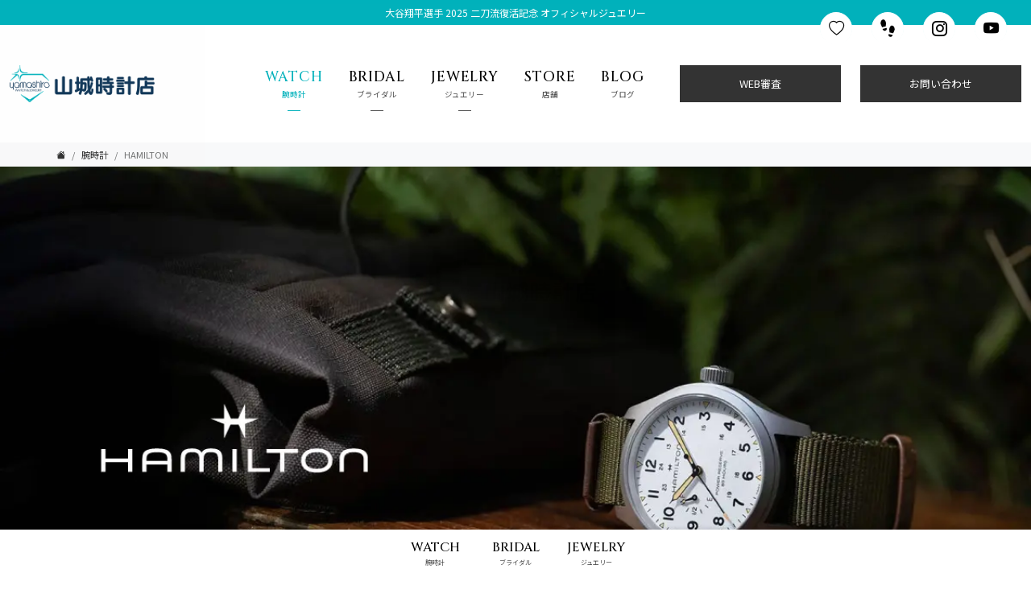

--- FILE ---
content_type: text/html; charset=UTF-8
request_url: http://yamashiro93.com/watch_brands/hamilton
body_size: 11902
content:
<!DOCTYPE html>
<html lang="en">

<head>
    <!-- Google Tag Manager -->
    <script>
        (function(w, d, s, l, i) {
            w[l] = w[l] || [];
            w[l].push({
                'gtm.start': new Date().getTime(),
                event: 'gtm.js'
            });
            var f = d.getElementsByTagName(s)[0],
                j = d.createElement(s),
                dl = l != 'dataLayer' ? '&l=' + l : '';
            j.async = true;
            j.src =
                'https://www.googletagmanager.com/gtm.js?id=' + i + dl;
            f.parentNode.insertBefore(j, f);
        })(window, document, 'script', 'dataLayer', 'GTM-5K6CW35');
    </script>
    <!-- End Google Tag Manager -->
    <!-- Google Tag Manager -->
    <script>
        (function(w, d, s, l, i) {
            w[l] = w[l] || [];
            w[l].push({
                'gtm.start': new Date().getTime(),
                event: 'gtm.js'
            });
            var f = d.getElementsByTagName(s)[0],
                j = d.createElement(s),
                dl = l != 'dataLayer' ? '&l=' + l : '';
            j.async = true;
            j.src =
                'https://www.googletagmanager.com/gtm.js?id=' + i + dl;
            f.parentNode.insertBefore(j, f);
        })(window, document, 'script', 'dataLayer', 'GTM-KJQNZTL8');
    </script>
    <!-- End Google Tag Manager -->
    <meta charset="utf-8">
    <meta name="viewport" content="width=device-width, initial-scale=1">
    <meta name="csrf-token" content="6SYbyVeSustmhN8TKYUu9Vkof6bcDzB42aeXdiIQ">

    <title>コストパフォーマンスに優れたスイス高級ブランド。アメリカンスピリットとスイスのテクノロジー体現したハミルトン | 山城時計店</title>
    <meta name="description" content="全世代から愛されるハミルトン。人気のカーキ,ベンチュラ,ジャスマスターを始めとする豊富なラインナップ。あなたにぴったりの1本が見つかります。山城時計店のハミルトン人気ランキングもご紹介。">
    <meta name="keywords" content="HAMILTON">

    <!-- Fonts -->
    <link rel="preconnect" href="https://fonts.googleapis.com">
    <link rel="preconnect" href="https://fonts.gstatic.com" crossorigin>
    <link href="https://fonts.googleapis.com/css2?family=Noto+Sans+JP:wght@100;200;300;400;500;600;700;800;900&family=Cinzel:wght@400;500;600;700;800;900&display=swap" rel="stylesheet">

    <link rel="icon" href="/images/favicon.ico">
    <link href="https://cdn.jsdelivr.net/npm/bootstrap-icons/font/bootstrap-icons.css" rel="stylesheet">

    <!-- WordPressからのHTML読み込み時に使用 -->
    
    
    
    
    <!-- Scripts and Styles -->
    <link rel="preload" as="style" href="http://yamashiro93.com/build/resources/css/common.css" /><link rel="stylesheet" href="http://yamashiro93.com/build/resources/css/common.css" data-navigate-track="reload" />    <style>
    .model-items {
        margin-bottom: 80px;
    }
</style>
    <!-- Livewire Styles --><style >[wire\:loading][wire\:loading], [wire\:loading\.delay][wire\:loading\.delay], [wire\:loading\.inline-block][wire\:loading\.inline-block], [wire\:loading\.inline][wire\:loading\.inline], [wire\:loading\.block][wire\:loading\.block], [wire\:loading\.flex][wire\:loading\.flex], [wire\:loading\.table][wire\:loading\.table], [wire\:loading\.grid][wire\:loading\.grid], [wire\:loading\.inline-flex][wire\:loading\.inline-flex] {display: none;}[wire\:loading\.delay\.none][wire\:loading\.delay\.none], [wire\:loading\.delay\.shortest][wire\:loading\.delay\.shortest], [wire\:loading\.delay\.shorter][wire\:loading\.delay\.shorter], [wire\:loading\.delay\.short][wire\:loading\.delay\.short], [wire\:loading\.delay\.default][wire\:loading\.delay\.default], [wire\:loading\.delay\.long][wire\:loading\.delay\.long], [wire\:loading\.delay\.longer][wire\:loading\.delay\.longer], [wire\:loading\.delay\.longest][wire\:loading\.delay\.longest] {display: none;}[wire\:offline][wire\:offline] {display: none;}[wire\:dirty]:not(textarea):not(input):not(select) {display: none;}:root {--livewire-progress-bar-color: #2299dd;}[x-cloak] {display: none !important;}</style>

    <!-- Add the slick-theme.css if you want default styling -->
    <link rel="stylesheet" type="text/css" href="https://cdn.jsdelivr.net/npm/slick-carousel@1.8.1/slick/slick.css" />
    <!-- Add the slick-theme.css if you want default styling -->
    <link rel="stylesheet" type="text/css" href="https://cdn.jsdelivr.net/npm/slick-carousel@1.8.1/slick/slick-theme.css" />
</head>

<body class="fon
t-sans antialiased">
            <div id="splash">
            <div class="progress-container" style="width: 100%; background-color: #ccc; height: 5px; border-radius: 5px;">
                <div class="progress-bar" style="width: 0; height: 100%; background-color:#0EB2BC; border-radius: 5px;"></div>
            </div>
            <div id="splash-logo">
                <div class="logo-image mx-auto">
                    <img src="http://yamashiro93.com/images/logo.png" alt="YAMASHIRO TOKEITEN" class="img-fluid" style="width: 200px;">
                </div>
            </div>
        </div>
    
    <div class="transition-fade">

        <!-- header Vue -->
        <div id="header"></div>

        <!-- トップページ、ブランドページ(routename:brand.index)、商品ページ(routename:product.show)　以外 -->
        
        <!-- パンくずリスト -->
                <nav aria-label="パンくずリスト" class="breadcrumbs ">
    <ol class="breadcrumb container">
        <li class="breadcrumb-item">
            <a href="http://yamashiro93.com"><i class="bi bi-house-fill"></i></a>
        </li>
                        <li class="breadcrumb-item">
            <a href="/watch_brands">腕時計</a>
        </li>
                                <li class="breadcrumb-item active" aria-current="page">
            HAMILTON
        </li>
                    </ol>
</nav>        
        <main class="">
            
<!-- ヒーローセクション -->
<div class="sub_cover_area">
    <h1 class="sub_cover">
        <img src="/files/watch_brand/banner/5/default_banner.webp" alt="HAMILTON" class="w-100">
    </h1>
</div>
<div class="free-content container-fluid">
    <div style="max-width: 960px; margin: 0 auto; font-family: 'Sawarabi Mincho', 'Yu Mincho', serif; color: #1a1a1a; line-height: 1.8; text-align: left; padding: 0 15px;">
<div style="margin-bottom: 20px;"><video style="width: 100%; height: auto; display: block;" autoplay="autoplay" muted="" playsinline="" loop="loop">
            <source src="https://www.yamashiro93.com/blog/wp-content/uploads/2025/01/murph38_13s.mp4" type="video/mp4">
        </video></div>
<div style="margin-bottom: 20px;"><img src="../../blog/wp-content/uploads/2023/12/HAMILTON_LOGO_RGB_EPS-scaled.jpg" alt="Hamilton Logo" width="200" style="height: auto; display: block; margin-bottom: 20px;">
<p style="font-size: 15px; margin: 0 0 20px 0;">クラフツマンシップを体現するハミルトンの時計は、映画、ミリタリー、アビエーションとも深いつながりを持ち、カーキ フィールド、カーキ アビエーション、カーキ ネイビー、ベンチュラ、アメリカン クラシック、ジャズマスターなど、幅広いコレクションを展開しています。</p>
<img src="../../sv/get_image/files/watch_brand/banner_text/5/Murph_38_2.webp" alt="Hamilton Murph" style="width: 100%; height: auto; display: block;"></div>
<div style="margin-bottom: 20px;">
<p style="font-size: 15px; margin: 0 0 20px 0;">アメリカ鉄道黎明期の鉄道時計から、世界初の電池式腕時計、LED式デジタルウォッチの誕生まで、ハミルトンは1892年以来革新的なタイムピースを生み出してきました。ウォッチメイキング界におけるパイオニアとして常に革新と挑戦を続けてきたハミルトン。長い歴史の中で大きな変化を刻んできたその軌跡を振り返り、これからもその挑戦は続きます。</p>
<img src="../../app/webroot/js/kcfinder/upload/images/202312_hamilton_c.webp" alt="Hamilton Collection" style="width: 100%; height: auto; display: block;"></div>
<div style="text-align: center; margin-top: 40px; padding-top: 20px; border-top: 1px solid #eee;">
<p style="font-size: 15px; font-weight: bold; margin-bottom: 20px;">TOPICS</p>
<a href="../../blog/yamashiro-exclusive-members-club/" style="text-decoration: none;"> <img src="../../app/webroot/js/kcfinder/upload/images/owners-card_1200-450.webp" alt="Members Club" style="width: 100%; height: auto; margin-bottom: 15px; border: none;"> </a> <a href="../../credit/" style="text-decoration: none;"> <img src="../../app/webroot/js/kcfinder/upload/images/2022_03_watch_web%E5%AF%A9%E6%9F%BBbanner-1200-450%287%29.jpg" alt="無金利分割" style="width: 100%; height: auto; margin-bottom: 15px; border: none;"> </a></div>
</div>
</div>


<div class="container py-5">
        <h4 class="text-center py-5 mb-5" id="model-id-79">
        HAMILTON　当店の人気ランキング
    </h4>

    <div class="model-items">
        <div class="row row-cols-2 row-cols-md-5 justify-content-center mb-4">
                        <div class="col p-md-5 p-4">
                <div class="card position-relative shadow-0 h-100 border-0">
                    <img src="http://yamashiro93.com/files/watch/image01/4035/thumbnail_image01.jpg" class="img-fluid rounded-4" loading="lazy" alt="">
                    <div class="py-3 fs-7 d-inline-block mx-auto">【1位】H70405130</div>
                    <div class="text-center en" style="color: #000; font-weight: 600;">
                                                &yen;152,900
                                            </div>

                    <button class="like-trigger" data-product-type="watch" data-product-id="4035">
</button>                    <a href="/watches/hamilton-h70405130" class="stretched-link"></a>
                </div>
            </div>
                        <div class="col p-md-5 p-4">
                <div class="card position-relative shadow-0 h-100 border-0">
                    <img src="http://yamashiro93.com/files/watch/image01/2276/thumbnail_image01.jpg" class="img-fluid rounded-4" loading="lazy" alt="">
                    <div class="py-3 fs-7 d-inline-block mx-auto">【2位】ベンチュラ QUARTZ H24411232</div>
                    <div class="text-center en" style="color: #000; font-weight: 600;">
                                                &yen;139,700
                                            </div>

                    <button class="like-trigger" data-product-type="watch" data-product-id="2276">
</button>                    <a href="/watches/hamilton-ventura-quartz-h24411232" class="stretched-link"></a>
                </div>
            </div>
                        <div class="col p-md-5 p-4">
                <div class="card position-relative shadow-0 h-100 border-0">
                    <img src="http://yamashiro93.com/files/watch/image01/3305/thumbnail_image01.jpg" class="img-fluid rounded-4" loading="lazy" alt="">
                    <div class="py-3 fs-7 d-inline-block mx-auto">【3位】OPEN HEART AUTO 自動巻き 40mm H32675140</div>
                    <div class="text-center en" style="color: #000; font-weight: 600;">
                                                &yen;179,300
                                            </div>

                    <button class="like-trigger" data-product-type="watch" data-product-id="3305">
</button>                    <a href="/watches/hamilton-h32675140" class="stretched-link"></a>
                </div>
            </div>
                        <div class="col p-md-5 p-4">
                <div class="card position-relative shadow-0 h-100 border-0">
                    <img src="http://yamashiro93.com/files/watch/image01/2793/thumbnail_image01.jpg" class="img-fluid rounded-4" loading="lazy" alt="">
                    <div class="py-3 fs-7 d-inline-block mx-auto">【4位】マーフ オート 自動巻き | 42mm | H70605731</div>
                    <div class="text-center en" style="color: #000; font-weight: 600;">
                                                &yen;157,300
                                            </div>

                    <button class="like-trigger" data-product-type="watch" data-product-id="2793">
</button>                    <a href="/watches/hamilton-khaki-fieid-42mm-h70605731" class="stretched-link"></a>
                </div>
            </div>
                        <div class="col p-md-5 p-4">
                <div class="card position-relative shadow-0 h-100 border-0">
                    <img src="http://yamashiro93.com/files/watch/image01/3311/thumbnail_image01.jpg" class="img-fluid rounded-4" loading="lazy" alt="">
                    <div class="py-3 fs-7 d-inline-block mx-auto">【5位】ARDMORE QUARTZ クオーツ H11221514</div>
                    <div class="text-center en" style="color: #000; font-weight: 600;">
                                                &yen;79,200
                                            </div>

                    <button class="like-trigger" data-product-type="watch" data-product-id="3311">
</button>                    <a href="/watches/hamilton-american-classic-boulton-h11221514" class="stretched-link"></a>
                </div>
            </div>
                    </div>
    </div>
        <h4 class="text-center py-5 mb-5" id="model-id-25">
        ベンチュラ
    </h4>

    <div class="model-items">
        <div class="row row-cols-2 row-cols-md-5 justify-content-center mb-4">
                        <div class="col p-md-5 p-4">
                <div class="card position-relative shadow-0 h-100 border-0">
                    <img src="http://yamashiro93.com/files/watch/image01/3766/thumbnail_image01.jpg" class="img-fluid rounded-4" loading="lazy" alt="">
                    <div class="py-3 fs-7 d-inline-block mx-auto">ベンチュラ QUARTZ H24301141</div>
                    <div class="text-center en" style="color: #000; font-weight: 600;">
                                                &yen;143,000
                                            </div>

                    <button class="like-trigger" data-product-type="watch" data-product-id="3766">
</button>                    <a href="/watches/hamilton-ventura-quartz-h24301141" class="stretched-link"></a>
                </div>
            </div>
                        <div class="col p-md-5 p-4">
                <div class="card position-relative shadow-0 h-100 border-0">
                    <img src="http://yamashiro93.com/files/watch/image01/3767/thumbnail_image01.jpg" class="img-fluid rounded-4" loading="lazy" alt="">
                    <div class="py-3 fs-7 d-inline-block mx-auto">ベンチュラ QUARTZ H24301941</div>
                    <div class="text-center en" style="color: #000; font-weight: 600;">
                                                &yen;143,000
                                            </div>

                    <button class="like-trigger" data-product-type="watch" data-product-id="3767">
</button>                    <a href="/watches/hamilton-ventura-quartz-h24301941" class="stretched-link"></a>
                </div>
            </div>
                        <div class="col p-md-5 p-4">
                <div class="card position-relative shadow-0 h-100 border-0">
                    <img src="http://yamashiro93.com/files/watch/image01/3769/thumbnail_image01.jpg" class="img-fluid rounded-4" loading="lazy" alt="">
                    <div class="py-3 fs-7 d-inline-block mx-auto">ベンチュラ CHRONO QUARTZ H24432141</div>
                    <div class="text-center en" style="color: #000; font-weight: 600;">
                                                &yen;159,500
                                            </div>

                    <button class="like-trigger" data-product-type="watch" data-product-id="3769">
</button>                    <a href="/watches/hamilton-ventura-chrono-quartz-h24432141" class="stretched-link"></a>
                </div>
            </div>
                        <div class="col p-md-5 p-4">
                <div class="card position-relative shadow-0 h-100 border-0">
                    <img src="http://yamashiro93.com/files/watch/image01/3770/thumbnail_image01.jpg" class="img-fluid rounded-4" loading="lazy" alt="">
                    <div class="py-3 fs-7 d-inline-block mx-auto">ベンチュラ CHRONO QUARTZ H24432941</div>
                    <div class="text-center en" style="color: #000; font-weight: 600;">
                                                &yen;159,500
                                            </div>

                    <button class="like-trigger" data-product-type="watch" data-product-id="3770">
</button>                    <a href="/watches/hamilton-ventura-chrono-quartz-h24432941" class="stretched-link"></a>
                </div>
            </div>
                        <div class="col p-md-5 p-4">
                <div class="card position-relative shadow-0 h-100 border-0">
                    <img src="http://yamashiro93.com/files/watch/image01/3771/thumbnail_image01.jpg" class="img-fluid rounded-4" loading="lazy" alt="">
                    <div class="py-3 fs-7 d-inline-block mx-auto">ベンチュラ QUARTZ H24411142</div>
                    <div class="text-center en" style="color: #000; font-weight: 600;">
                                                &yen;139,700
                                            </div>

                    <button class="like-trigger" data-product-type="watch" data-product-id="3771">
</button>                    <a href="/watches/hamilton-ventura-quartz-h24411142" class="stretched-link"></a>
                </div>
            </div>
                        <div class="col p-md-5 p-4">
                <div class="card position-relative shadow-0 h-100 border-0">
                    <img src="http://yamashiro93.com/files/watch/image01/3768/thumbnail_image01.jpg" class="img-fluid rounded-4" loading="lazy" alt="">
                    <div class="py-3 fs-7 d-inline-block mx-auto">ベンチュラ QUARTZ H24411942</div>
                    <div class="text-center en" style="color: #000; font-weight: 600;">
                                                &yen;139,700
                                            </div>

                    <button class="like-trigger" data-product-type="watch" data-product-id="3768">
</button>                    <a href="/watches/hamilton-ventura-quartz-h24411942" class="stretched-link"></a>
                </div>
            </div>
                        <div class="col p-md-5 p-4">
                <div class="card position-relative shadow-0 h-100 border-0">
                    <img src="http://yamashiro93.com/files/watch/image01/92/thumbnail_image01.jpg" class="img-fluid rounded-4" loading="lazy" alt="">
                    <div class="py-3 fs-7 d-inline-block mx-auto">クロノクォーツ H24412732</div>
                    <div class="text-center en" style="color: #000; font-weight: 600;">
                                                &yen;159,500
                                            </div>

                    <button class="like-trigger" data-product-type="watch" data-product-id="92">
</button>                    <a href="/watches/hamilton-ventura-chronoquartz-h24412732" class="stretched-link"></a>
                </div>
            </div>
                        <div class="col p-md-5 p-4">
                <div class="card position-relative shadow-0 h-100 border-0">
                    <img src="http://yamashiro93.com/files/watch/image01/3775/thumbnail_image01.jpg" class="img-fluid rounded-4" loading="lazy" alt="">
                    <div class="py-3 fs-7 d-inline-block mx-auto">ベンチュラ CHRONO QUARTZ H24422151</div>
                    <div class="text-center en" style="color: #000; font-weight: 600;">
                                                &yen;167,200
                                            </div>

                    <button class="like-trigger" data-product-type="watch" data-product-id="3775">
</button>                    <a href="/watches/hamilton-ventura-chrono-quartz-h24422151" class="stretched-link"></a>
                </div>
            </div>
                        <div class="col p-md-5 p-4">
                <div class="card position-relative shadow-0 h-100 border-0">
                    <img src="http://yamashiro93.com/files/watch/image01/2249/thumbnail_image01.jpg" class="img-fluid rounded-4" loading="lazy" alt="">
                    <div class="py-3 fs-7 d-inline-block mx-auto">ベンチュラ CHRONO QUARTZ H24432151</div>
                    <div class="text-center en" style="color: #000; font-weight: 600;">
                                                &yen;135,300
                                            </div>

                    <button class="like-trigger" data-product-type="watch" data-product-id="2249">
</button>                    <a href="/watches/hamilton-ventura-chronoquartz-h24432151" class="stretched-link"></a>
                </div>
            </div>
                        <div class="col p-md-5 p-4">
                <div class="card position-relative shadow-0 h-100 border-0">
                    <img src="http://yamashiro93.com/files/watch/image01/1510/thumbnail_image01.jpg" class="img-fluid rounded-4" loading="lazy" alt="">
                    <div class="py-3 fs-7 d-inline-block mx-auto">ベンチュラフレックス H24301131</div>
                    <div class="text-center en" style="color: #000; font-weight: 600;">
                                                &yen;143,000
                                            </div>

                    <button class="like-trigger" data-product-type="watch" data-product-id="1510">
</button>                    <a href="/watches/hamilton-ventura-quartz-h24301131" class="stretched-link"></a>
                </div>
            </div>
                        <div class="col p-md-5 p-4">
                <div class="card position-relative shadow-0 h-100 border-0">
                    <img src="http://yamashiro93.com/files/watch/image01/451/thumbnail_image01.jpg" class="img-fluid rounded-4" loading="lazy" alt="">
                    <div class="py-3 fs-7 d-inline-block mx-auto">ベンチュラ フレックス  H24301111</div>
                    <div class="text-center en" style="color: #000; font-weight: 600;">
                                                &yen;143,000
                                            </div>

                    <button class="like-trigger" data-product-type="watch" data-product-id="451">
</button>                    <a href="/watches/hamilton-ventura-h24301111" class="stretched-link"></a>
                </div>
            </div>
                        <div class="col p-md-5 p-4">
                <div class="card position-relative shadow-0 h-100 border-0">
                    <img src="http://yamashiro93.com/files/watch/image01/2248/thumbnail_image01.jpg" class="img-fluid rounded-4" loading="lazy" alt="">
                    <div class="py-3 fs-7 d-inline-block mx-auto">ベンチュラ QUARTZ H24401731</div>
                    <div class="text-center en" style="color: #000; font-weight: 600;">
                                                &yen;143,000
                                            </div>

                    <button class="like-trigger" data-product-type="watch" data-product-id="2248">
</button>                    <a href="/watches/hamilton-ventura-quartz-h24401731" class="stretched-link"></a>
                </div>
            </div>
                        <div class="col p-md-5 p-4">
                <div class="card position-relative shadow-0 h-100 border-0">
                    <img src="http://yamashiro93.com/files/watch/image01/90/thumbnail_image01.jpg" class="img-fluid rounded-4" loading="lazy" alt="">
                    <div class="py-3 fs-7 d-inline-block mx-auto">クォーツ メンズ 51mm×32.5mm H24301511</div>
                    <div class="text-center en" style="color: #000; font-weight: 600;">
                                                &yen;143,000
                                            </div>

                    <button class="like-trigger" data-product-type="watch" data-product-id="90">
</button>                    <a href="/watches/hamilton-ventura-quartz-h24301511-h24101511" class="stretched-link"></a>
                </div>
            </div>
                        <div class="col p-md-5 p-4">
                <div class="card position-relative shadow-0 h-100 border-0">
                    <img src="http://yamashiro93.com/files/watch/image01/91/thumbnail_image01.jpg" class="img-fluid rounded-4" loading="lazy" alt="">
                    <div class="py-3 fs-7 d-inline-block mx-auto">ベンチュラ QUARTZ H24411732 </div>
                    <div class="text-center en" style="color: #000; font-weight: 600;">
                                                &yen;139,700
                                            </div>

                    <button class="like-trigger" data-product-type="watch" data-product-id="91">
</button>                    <a href="/watches/hamilton-ventura-quartz-h24411732" class="stretched-link"></a>
                </div>
            </div>
                        <div class="col p-md-5 p-4">
                <div class="card position-relative shadow-0 h-100 border-0">
                    <img src="http://yamashiro93.com/files/watch/image01/429/thumbnail_image01.png" class="img-fluid rounded-4" loading="lazy" alt="">
                    <div class="py-3 fs-7 d-inline-block mx-auto">クォーツ レディース H24211852</div>
                    <div class="text-center en" style="color: #000; font-weight: 600;">
                                                &yen;149,600
                                            </div>

                    <button class="like-trigger" data-product-type="watch" data-product-id="429">
</button>                    <a href="/watches/hamilton-ventura-quartz-h24211852" class="stretched-link"></a>
                </div>
            </div>
                        <div class="col p-md-5 p-4">
                <div class="card position-relative shadow-0 h-100 border-0">
                    <img src="http://yamashiro93.com/files/watch/image01/4278/thumbnail_image01.webp" class="img-fluid rounded-4" loading="lazy" alt="">
                    <div class="py-3 fs-7 d-inline-block mx-auto">ベンチュラ S Quartz H24211130</div>
                    <div class="text-center en" style="color: #000; font-weight: 600;">
                                                &yen;139,700
                                            </div>

                    <button class="like-trigger" data-product-type="watch" data-product-id="4278">
</button>                    <a href="/watches/hamilton-h24211130" class="stretched-link"></a>
                </div>
            </div>
                        <div class="col p-md-5 p-4">
                <div class="card position-relative shadow-0 h-100 border-0">
                    <img src="http://yamashiro93.com/files/watch/image01/3773/thumbnail_image01.jpg" class="img-fluid rounded-4" loading="lazy" alt="">
                    <div class="py-3 fs-7 d-inline-block mx-auto">ベンチュラ S QUARTZ H24201730</div>
                    <div class="text-center en" style="color: #000; font-weight: 600;">
                                                &yen;145,200
                                            </div>

                    <button class="like-trigger" data-product-type="watch" data-product-id="3773">
</button>                    <a href="/watches/hamilton-ventura-quartz-h24201730" class="stretched-link"></a>
                </div>
            </div>
                    </div>
    </div>
        <h4 class="text-center py-5 mb-5" id="model-id-318">
        ジャズマスター　オープンハート
    </h4>

    <div class="model-items">
        <div class="row row-cols-2 row-cols-md-5 justify-content-center mb-4">
                        <div class="col p-md-5 p-4">
                <div class="card position-relative shadow-0 h-100 border-0">
                    <img src="http://yamashiro93.com/files/watch/image01/4200/thumbnail_image01.webp" class="img-fluid rounded-4" loading="lazy" alt="">
                    <div class="py-3 fs-7 d-inline-block mx-auto">H32705140</div>
                    <div class="text-center en" style="color: #000; font-weight: 600;">
                                                &yen;179,300
                                            </div>

                    <button class="like-trigger" data-product-type="watch" data-product-id="4200">
</button>                    <a href="/watches/hamilton-h32705140" class="stretched-link"></a>
                </div>
            </div>
                        <div class="col p-md-5 p-4">
                <div class="card position-relative shadow-0 h-100 border-0">
                    <img src="http://yamashiro93.com/files/watch/image01/4182/thumbnail_image01.webp" class="img-fluid rounded-4" loading="lazy" alt="">
                    <div class="py-3 fs-7 d-inline-block mx-auto">H32215142 Open Heart Lady Auto</div>
                    <div class="text-center en" style="color: #000; font-weight: 600;">
                                                &yen;166,100
                                            </div>

                    <button class="like-trigger" data-product-type="watch" data-product-id="4182">
</button>                    <a href="/watches/hamilton-h32215142" class="stretched-link"></a>
                </div>
            </div>
                        <div class="col p-md-5 p-4">
                <div class="card position-relative shadow-0 h-100 border-0">
                    <img src="http://yamashiro93.com/files/watch/image01/3817/thumbnail_image01.jpg" class="img-fluid rounded-4" loading="lazy" alt="">
                    <div class="py-3 fs-7 d-inline-block mx-auto">H32675170 ジャズマスター OPEN HEART AUTO</div>
                    <div class="text-center en" style="color: #000; font-weight: 600;">
                                                &yen;179,300
                                            </div>

                    <button class="like-trigger" data-product-type="watch" data-product-id="3817">
</button>                    <a href="/watches/hamiltom-h32675170" class="stretched-link"></a>
                </div>
            </div>
                        <div class="col p-md-5 p-4">
                <div class="card position-relative shadow-0 h-100 border-0">
                    <img src="http://yamashiro93.com/files/watch/image01/3019/thumbnail_image01.jpg" class="img-fluid rounded-4" loading="lazy" alt="">
                    <div class="py-3 fs-7 d-inline-block mx-auto"> H32675160 スモークダイアル</div>
                    <div class="text-center en" style="color: #000; font-weight: 600;">
                                                &yen;179,300
                                            </div>

                    <button class="like-trigger" data-product-type="watch" data-product-id="3019">
</button>                    <a href="/watches/hamilton-openhaert-smokeddial-h3267516" class="stretched-link"></a>
                </div>
            </div>
                        <div class="col p-md-5 p-4">
                <div class="card position-relative shadow-0 h-100 border-0">
                    <img src="http://yamashiro93.com/files/watch/image01/76/thumbnail_image01.jpg" class="img-fluid rounded-4" loading="lazy" alt="">
                    <div class="py-3 fs-7 d-inline-block mx-auto">H32705131 オープンハートオート 42MM </div>
                    <div class="text-center en" style="color: #000; font-weight: 600;">
                                                &yen;179,300
                                            </div>

                    <button class="like-trigger" data-product-type="watch" data-product-id="76">
</button>                    <a href="/watches/hamilton-jazzmaster-openhaertauto-42mm-h32705131" class="stretched-link"></a>
                </div>
            </div>
                        <div class="col p-md-5 p-4">
                <div class="card position-relative shadow-0 h-100 border-0">
                    <img src="http://yamashiro93.com/files/watch/image01/2253/thumbnail_image01.jpg" class="img-fluid rounded-4" loading="lazy" alt="">
                    <div class="py-3 fs-7 d-inline-block mx-auto">H32705151 ジャズマスター OPEN HEART AUTO </div>
                    <div class="text-center en" style="color: #000; font-weight: 600;">
                                                &yen;179,300
                                            </div>

                    <button class="like-trigger" data-product-type="watch" data-product-id="2253">
</button>                    <a href="/watches/hamilton-jazzmaster-openhaert-auto-h32705151" class="stretched-link"></a>
                </div>
            </div>
                        <div class="col p-md-5 p-4">
                <div class="card position-relative shadow-0 h-100 border-0">
                    <img src="http://yamashiro93.com/files/watch/image01/2256/thumbnail_image01.jpg" class="img-fluid rounded-4" loading="lazy" alt="">
                    <div class="py-3 fs-7 d-inline-block mx-auto">H32705141 ジャズマスター OPEN HEART AUTO </div>
                    <div class="text-center en" style="color: #000; font-weight: 600;">
                                                &yen;179,300
                                            </div>

                    <button class="like-trigger" data-product-type="watch" data-product-id="2256">
</button>                    <a href="/watches/hamilton-jazzmaster-openhaert-auto-h32705141" class="stretched-link"></a>
                </div>
            </div>
                        <div class="col p-md-5 p-4">
                <div class="card position-relative shadow-0 h-100 border-0">
                    <img src="http://yamashiro93.com/files/watch/image01/3003/thumbnail_image01.jpg" class="img-fluid rounded-4" loading="lazy" alt="">
                    <div class="py-3 fs-7 d-inline-block mx-auto">H32705152</div>
                    <div class="text-center en" style="color: #000; font-weight: 600;">
                                                &yen;179,300
                                            </div>

                    <button class="like-trigger" data-product-type="watch" data-product-id="3003">
</button>                    <a href="/watches/hamiilton-jazzmaster-openhaeart-h32705152" class="stretched-link"></a>
                </div>
            </div>
                        <div class="col p-md-5 p-4">
                <div class="card position-relative shadow-0 h-100 border-0">
                    <img src="http://yamashiro93.com/files/watch/image01/2999/thumbnail_image01.jpg" class="img-fluid rounded-4" loading="lazy" alt="">
                    <div class="py-3 fs-7 d-inline-block mx-auto">H32705651</div>
                    <div class="text-center en" style="color: #000; font-weight: 600;">
                                                &yen;167,200
                                            </div>

                    <button class="like-trigger" data-product-type="watch" data-product-id="2999">
</button>                    <a href="/watches/hamiilton-jazzmaster-openhaeart-h32705651" class="stretched-link"></a>
                </div>
            </div>
                        <div class="col p-md-5 p-4">
                <div class="card position-relative shadow-0 h-100 border-0">
                    <img src="http://yamashiro93.com/files/watch/image01/2254/thumbnail_image01.jpg" class="img-fluid rounded-4" loading="lazy" alt="">
                    <div class="py-3 fs-7 d-inline-block mx-auto">H32735731 OPEN HEART AUTO</div>
                    <div class="text-center en" style="color: #000; font-weight: 600;">
                                                &yen;178,200
                                            </div>

                    <button class="like-trigger" data-product-type="watch" data-product-id="2254">
</button>                    <a href="/watches/hamilton-jazzmaster-openhaert-auto-h32735731" class="stretched-link"></a>
                </div>
            </div>
                        <div class="col p-md-5 p-4">
                <div class="card position-relative shadow-0 h-100 border-0">
                    <img src="http://yamashiro93.com/files/watch/image01/3000/thumbnail_image01.jpg" class="img-fluid rounded-4" loading="lazy" alt="">
                    <div class="py-3 fs-7 d-inline-block mx-auto">H32705551</div>
                    <div class="text-center en" style="color: #000; font-weight: 600;">
                                                &yen;167,200
                                            </div>

                    <button class="like-trigger" data-product-type="watch" data-product-id="3000">
</button>                    <a href="/watches/hamiilton-jazzmaster-openhaeart-h32705551" class="stretched-link"></a>
                </div>
            </div>
                        <div class="col p-md-5 p-4">
                <div class="card position-relative shadow-0 h-100 border-0">
                    <img src="http://yamashiro93.com/files/watch/image01/3778/thumbnail_image01.jpg" class="img-fluid rounded-4" loading="lazy" alt="">
                    <div class="py-3 fs-7 d-inline-block mx-auto">OPEN HEART LADY AUTO H32215170</div>
                    <div class="text-center en" style="color: #000; font-weight: 600;">
                                                &yen;166,100
                                            </div>

                    <button class="like-trigger" data-product-type="watch" data-product-id="3778">
</button>                    <a href="/watches/hamilton-h32215170" class="stretched-link"></a>
                </div>
            </div>
                    </div>
    </div>
        <h4 class="text-center py-5 mb-5" id="model-id-23">
        ジャズマスター
    </h4>

    <div class="model-items">
        <div class="row row-cols-2 row-cols-md-5 justify-content-center mb-4">
                        <div class="col p-md-5 p-4">
                <div class="card position-relative shadow-0 h-100 border-0">
                    <img src="http://yamashiro93.com/files/watch/image01/3780/thumbnail_image01.jpg" class="img-fluid rounded-4" loading="lazy" alt="">
                    <div class="py-3 fs-7 d-inline-block mx-auto">MAESTRO AUTO CHRONO H32576641</div>
                    <div class="text-center en" style="color: #000; font-weight: 600;">
                                                &yen;280,500
                                            </div>

                    <button class="like-trigger" data-product-type="watch" data-product-id="3780">
</button>                    <a href="/watches/hamilton-h32576641" class="stretched-link"></a>
                </div>
            </div>
                        <div class="col p-md-5 p-4">
                <div class="card position-relative shadow-0 h-100 border-0">
                    <img src="http://yamashiro93.com/files/watch/image01/4453/thumbnail_image01.webp" class="img-fluid rounded-4" loading="lazy" alt="">
                    <div class="py-3 fs-7 d-inline-block mx-auto">H42535160 SKELTON  Auto</div>
                    <div class="text-center en" style="color: #000; font-weight: 600;">
                                                &yen;209,000
                                            </div>

                    <button class="like-trigger" data-product-type="watch" data-product-id="4453">
</button>                    <a href="/watches/hamilton-h42535160" class="stretched-link"></a>
                </div>
            </div>
                        <div class="col p-md-5 p-4">
                <div class="card position-relative shadow-0 h-100 border-0">
                    <img src="http://yamashiro93.com/files/watch/image01/3483/thumbnail_image01.png" class="img-fluid rounded-4" loading="lazy" alt="">
                    <div class="py-3 fs-7 d-inline-block mx-auto">H42535141 SKELTON Auto</div>
                    <div class="text-center en" style="color: #000; font-weight: 600;">
                                                &yen;209,000
                                            </div>

                    <button class="like-trigger" data-product-type="watch" data-product-id="3483">
</button>                    <a href="/watches/hamiilton-h42535141" class="stretched-link"></a>
                </div>
            </div>
                        <div class="col p-md-5 p-4">
                <div class="card position-relative shadow-0 h-100 border-0">
                    <img src="http://yamashiro93.com/files/watch/image01/3303/thumbnail_image01.jpg" class="img-fluid rounded-4" loading="lazy" alt="">
                    <div class="py-3 fs-7 d-inline-block mx-auto">ジャズマスター PERFORMER AUTO 自動巻き 34mm H36105140</div>
                    <div class="text-center en" style="color: #000; font-weight: 600;">
                                                &yen;179,300
                                            </div>

                    <button class="like-trigger" data-product-type="watch" data-product-id="3303">
</button>                    <a href="/watches/hamilton_jazzmaster_perfomerauto_34mm_h36105140" class="stretched-link"></a>
                </div>
            </div>
                        <div class="col p-md-5 p-4">
                <div class="card position-relative shadow-0 h-100 border-0">
                    <img src="http://yamashiro93.com/files/watch/image01/1497/thumbnail_image01.jpg" class="img-fluid rounded-4" loading="lazy" alt="">
                    <div class="py-3 fs-7 d-inline-block mx-auto">シービュークロノクォーツ 44mm H37512131</div>
                    <div class="text-center en" style="color: #000; font-weight: 600;">
                                                &yen;161,700
                                            </div>

                    <button class="like-trigger" data-product-type="watch" data-product-id="1497">
</button>                    <a href="/watches/hamilton-jazzmaster-seaview-chrono-quartz-44mm-h37512131" class="stretched-link"></a>
                </div>
            </div>
                        <div class="col p-md-5 p-4">
                <div class="card position-relative shadow-0 h-100 border-0">
                    <img src="http://yamashiro93.com/files/watch/image01/2268/thumbnail_image01.jpg" class="img-fluid rounded-4" loading="lazy" alt="">
                    <div class="py-3 fs-7 d-inline-block mx-auto">ジャズマスター THINLINE SMALL SECOND QUARTZ H38411183</div>
                    <div class="text-center en" style="color: #000; font-weight: 600;">
                                                &yen;89,100
                                            </div>

                    <button class="like-trigger" data-product-type="watch" data-product-id="2268">
</button>                    <a href="/watches/hamilton-jazzmaster-thinline-smallsecond-quartz-h38411183" class="stretched-link"></a>
                </div>
            </div>
                        <div class="col p-md-5 p-4">
                <div class="card position-relative shadow-0 h-100 border-0">
                    <img src="http://yamashiro93.com/files/watch/image01/2833/thumbnail_image01.jpg" class="img-fluid rounded-4" loading="lazy" alt="">
                    <div class="py-3 fs-7 d-inline-block mx-auto">Gent Quartz クオーツ40mm H32451131</div>
                    <div class="text-center en" style="color: #000; font-weight: 600;">
                                                &yen;99,000
                                            </div>

                    <button class="like-trigger" data-product-type="watch" data-product-id="2833">
</button>                    <a href="/watches/hamilton-jazzmaster-gentquartz-h32451131" class="stretched-link"></a>
                </div>
            </div>
                        <div class="col p-md-5 p-4">
                <div class="card position-relative shadow-0 h-100 border-0">
                    <img src="http://yamashiro93.com/files/watch/image01/1514/thumbnail_image01.jpg" class="img-fluid rounded-4" loading="lazy" alt="">
                    <div class="py-3 fs-7 d-inline-block mx-auto">ジェントクォーツ 40mm H32451141</div>
                    <div class="text-center en" style="color: #000; font-weight: 600;">
                                                &yen;99,000
                                            </div>

                    <button class="like-trigger" data-product-type="watch" data-product-id="1514">
</button>                    <a href="/watches/hamilton-jazzmaster-gentquartz-h32451141" class="stretched-link"></a>
                </div>
            </div>
                    </div>
    </div>
        <h4 class="text-center py-5 mb-5" id="model-id-24">
        カーキ フィールド
    </h4>

    <div class="model-items">
        <div class="row row-cols-2 row-cols-md-5 justify-content-center mb-4">
                        <div class="col p-md-5 p-4">
                <div class="card position-relative shadow-0 h-100 border-0">
                    <img src="http://yamashiro93.com/files/watch/image01/4450/thumbnail_image01.webp" class="img-fluid rounded-4" loading="lazy" alt="">
                    <div class="py-3 fs-7 d-inline-block mx-auto">H69509130</div>
                    <div class="text-center en" style="color: #000; font-weight: 600;">
                                                &yen;149,600
                                            </div>

                    <button class="like-trigger" data-product-type="watch" data-product-id="4450">
</button>                    <a href="/watches/hamilton-h69509130" class="stretched-link"></a>
                </div>
            </div>
                        <div class="col p-md-5 p-4">
                <div class="card position-relative shadow-0 h-100 border-0">
                    <img src="http://yamashiro93.com/files/watch/image01/4451/thumbnail_image01.webp" class="img-fluid rounded-4" loading="lazy" alt="">
                    <div class="py-3 fs-7 d-inline-block mx-auto">H69509110</div>
                    <div class="text-center en" style="color: #000; font-weight: 600;">
                                                &yen;149,600
                                            </div>

                    <button class="like-trigger" data-product-type="watch" data-product-id="4451">
</button>                    <a href="/watches/hamilton-h69509110" class="stretched-link"></a>
                </div>
            </div>
                        <div class="col p-md-5 p-4">
                <div class="card position-relative shadow-0 h-100 border-0">
                    <img src="http://yamashiro93.com/files/watch/image01/4452/thumbnail_image01.webp" class="img-fluid rounded-4" loading="lazy" alt="">
                    <div class="py-3 fs-7 d-inline-block mx-auto">H69509930</div>
                    <div class="text-center en" style="color: #000; font-weight: 600;">
                                                &yen;134,200
                                            </div>

                    <button class="like-trigger" data-product-type="watch" data-product-id="4452">
</button>                    <a href="/watches/hamilton-h69509930" class="stretched-link"></a>
                </div>
            </div>
                        <div class="col p-md-5 p-4">
                <div class="card position-relative shadow-0 h-100 border-0">
                    <img src="http://yamashiro93.com/files/watch/image01/4363/thumbnail_image01.webp" class="img-fluid rounded-4" loading="lazy" alt="">
                    <div class="py-3 fs-7 d-inline-block mx-auto">H70605731</div>
                    <div class="text-center en" style="color: #000; font-weight: 600;">
                                                &yen;157,300
                                            </div>

                    <button class="like-trigger" data-product-type="watch" data-product-id="4363">
</button>                    <a href="/watches/hamilton-h70605731" class="stretched-link"></a>
                </div>
            </div>
                        <div class="col p-md-5 p-4">
                <div class="card position-relative shadow-0 h-100 border-0">
                    <img src="http://yamashiro93.com/files/watch/image01/4036/thumbnail_image01.jpg" class="img-fluid rounded-4" loading="lazy" alt="">
                    <div class="py-3 fs-7 d-inline-block mx-auto">H70405710</div>
                    <div class="text-center en" style="color: #000; font-weight: 600;">
                                                &yen;139,700
                                            </div>

                    <button class="like-trigger" data-product-type="watch" data-product-id="4036">
</button>                    <a href="/watches/hamilton-h70405710" class="stretched-link"></a>
                </div>
            </div>
                        <div class="col p-md-5 p-4">
                <div class="card position-relative shadow-0 h-100 border-0">
                    <img src="http://yamashiro93.com/files/watch/image01/3306/thumbnail_image01.png" class="img-fluid rounded-4" loading="lazy" alt="">
                    <div class="py-3 fs-7 d-inline-block mx-auto">MURPH 38MM 自動巻き  38mm  H70405730</div>
                    <div class="text-center en" style="color: #000; font-weight: 600;">
                                                &yen;139,700
                                            </div>

                    <button class="like-trigger" data-product-type="watch" data-product-id="3306">
</button>                    <a href="/watches/hamilton-kkhakifield_38mm_h70405730" class="stretched-link"></a>
                </div>
            </div>
                        <div class="col p-md-5 p-4">
                <div class="card position-relative shadow-0 h-100 border-0">
                    <img src="http://yamashiro93.com/files/watch/image01/3031/thumbnail_image01.jpg" class="img-fluid rounded-4" loading="lazy" alt="">
                    <div class="py-3 fs-7 d-inline-block mx-auto">H69459530　メカニカルブロンズ</div>
                    <div class="text-center en" style="color: #000; font-weight: 600;">
                                                &yen;139,700
                                            </div>

                    <button class="like-trigger" data-product-type="watch" data-product-id="3031">
</button>                    <a href="/watches/hamilton-khaki-fieid-h69459530" class="stretched-link"></a>
                </div>
            </div>
                        <div class="col p-md-5 p-4">
                <div class="card position-relative shadow-0 h-100 border-0">
                    <img src="http://yamashiro93.com/files/watch/image01/3868/thumbnail_image01.jpg" class="img-fluid rounded-4" loading="lazy" alt="">
                    <div class="py-3 fs-7 d-inline-block mx-auto">H69439931</div>
                    <div class="text-center en" style="color: #000; font-weight: 600;">
                                                &yen;89,100
                                            </div>

                    <button class="like-trigger" data-product-type="watch" data-product-id="3868">
</button>                    <a href="/watches/hamilton-h69439931" class="stretched-link"></a>
                </div>
            </div>
                        <div class="col p-md-5 p-4">
                <div class="card position-relative shadow-0 h-100 border-0">
                    <img src="http://yamashiro93.com/files/watch/image01/4160/thumbnail_image01.webp" class="img-fluid rounded-4" loading="lazy" alt="">
                    <div class="py-3 fs-7 d-inline-block mx-auto">H69439411 Mechanical</div>
                    <div class="text-center en" style="color: #000; font-weight: 600;">
                                                &yen;89,100
                                            </div>

                    <button class="like-trigger" data-product-type="watch" data-product-id="4160">
</button>                    <a href="/watches/hamilton-h69439411" class="stretched-link"></a>
                </div>
            </div>
                        <div class="col p-md-5 p-4">
                <div class="card position-relative shadow-0 h-100 border-0">
                    <img src="http://yamashiro93.com/files/watch/image01/4199/thumbnail_image01.webp" class="img-fluid rounded-4" loading="lazy" alt="">
                    <div class="py-3 fs-7 d-inline-block mx-auto">H69439940</div>
                    <div class="text-center en" style="color: #000; font-weight: 600;">
                                                &yen;89,100
                                            </div>

                    <button class="like-trigger" data-product-type="watch" data-product-id="4199">
</button>                    <a href="/watches/hamilton-h69439940" class="stretched-link"></a>
                </div>
            </div>
                        <div class="col p-md-5 p-4">
                <div class="card position-relative shadow-0 h-100 border-0">
                    <img src="http://yamashiro93.com/files/watch/image01/4376/thumbnail_image01.webp" class="img-fluid rounded-4" loading="lazy" alt="">
                    <div class="py-3 fs-7 d-inline-block mx-auto">H69439901</div>
                    <div class="text-center en" style="color: #000; font-weight: 600;">
                                                &yen;89,100
                                            </div>

                    <button class="like-trigger" data-product-type="watch" data-product-id="4376">
</button>                    <a href="/watches/hamilton-h69439901" class="stretched-link"></a>
                </div>
            </div>
                        <div class="col p-md-5 p-4">
                <div class="card position-relative shadow-0 h-100 border-0">
                    <img src="http://yamashiro93.com/files/watch/image01/3789/thumbnail_image01.jpg" class="img-fluid rounded-4" loading="lazy" alt="">
                    <div class="py-3 fs-7 d-inline-block mx-auto">H70455133 AUTO 38mm</div>
                    <div class="text-center en" style="color: #000; font-weight: 600;">
                                                &yen;119,900
                                            </div>

                    <button class="like-trigger" data-product-type="watch" data-product-id="3789">
</button>                    <a href="/watches/hamilton-h70455133" class="stretched-link"></a>
                </div>
            </div>
                        <div class="col p-md-5 p-4">
                <div class="card position-relative shadow-0 h-100 border-0">
                    <img src="http://yamashiro93.com/files/watch/image01/4287/thumbnail_image01.webp" class="img-fluid rounded-4" loading="lazy" alt="">
                    <div class="py-3 fs-7 d-inline-block mx-auto">H70605140 AUTO 42 mm</div>
                    <div class="text-center en" style="color: #000; font-weight: 600;">
                                                &yen;119,900
                                            </div>

                    <button class="like-trigger" data-product-type="watch" data-product-id="4287">
</button>                    <a href="/watches/hamilton-h70605140" class="stretched-link"></a>
                </div>
            </div>
                        <div class="col p-md-5 p-4">
                <div class="card position-relative shadow-0 h-100 border-0">
                    <img src="http://yamashiro93.com/files/watch/image01/4288/thumbnail_image01.webp" class="img-fluid rounded-4" loading="lazy" alt="">
                    <div class="py-3 fs-7 d-inline-block mx-auto">H70455140 AUTO 38 mm</div>
                    <div class="text-center en" style="color: #000; font-weight: 600;">
                                                &yen;119,900
                                            </div>

                    <button class="like-trigger" data-product-type="watch" data-product-id="4288">
</button>                    <a href="/watches/hamilton-h70455140" class="stretched-link"></a>
                </div>
            </div>
                        <div class="col p-md-5 p-4">
                <div class="card position-relative shadow-0 h-100 border-0">
                    <img src="http://yamashiro93.com/files/watch/image01/4289/thumbnail_image01.webp" class="img-fluid rounded-4" loading="lazy" alt="">
                    <div class="py-3 fs-7 d-inline-block mx-auto">H70455160 AUTO 38 mm</div>
                    <div class="text-center en" style="color: #000; font-weight: 600;">
                                                &yen;119,900
                                            </div>

                    <button class="like-trigger" data-product-type="watch" data-product-id="4289">
</button>                    <a href="/watches/hamilton-h70455160" class="stretched-link"></a>
                </div>
            </div>
                        <div class="col p-md-5 p-4">
                <div class="card position-relative shadow-0 h-100 border-0">
                    <img src="http://yamashiro93.com/files/watch/image01/3783/thumbnail_image01.jpg" class="img-fluid rounded-4" loading="lazy" alt="">
                    <div class="py-3 fs-7 d-inline-block mx-auto">TITANIUM AUTO H70215130</div>
                    <div class="text-center en" style="color: #000; font-weight: 600;">
                                                &yen;189,200
                                            </div>

                    <button class="like-trigger" data-product-type="watch" data-product-id="3783">
</button>                    <a href="/watches/hamilton-h70215130" class="stretched-link"></a>
                </div>
            </div>
                        <div class="col p-md-5 p-4">
                <div class="card position-relative shadow-0 h-100 border-0">
                    <img src="http://yamashiro93.com/files/watch/image01/3784/thumbnail_image01.jpg" class="img-fluid rounded-4" loading="lazy" alt="">
                    <div class="py-3 fs-7 d-inline-block mx-auto">EXPEDITION AUTO H70225130</div>
                    <div class="text-center en" style="color: #000; font-weight: 600;">
                                                &yen;169,400
                                            </div>

                    <button class="like-trigger" data-product-type="watch" data-product-id="3784">
</button>                    <a href="/watches/hamilton-h70225130" class="stretched-link"></a>
                </div>
            </div>
                        <div class="col p-md-5 p-4">
                <div class="card position-relative shadow-0 h-100 border-0">
                    <img src="http://yamashiro93.com/files/watch/image01/3785/thumbnail_image01.jpg" class="img-fluid rounded-4" loading="lazy" alt="">
                    <div class="py-3 fs-7 d-inline-block mx-auto">EXPEDITION AUTO H70225830</div>
                    <div class="text-center en" style="color: #000; font-weight: 600;">
                                                &yen;159,500
                                            </div>

                    <button class="like-trigger" data-product-type="watch" data-product-id="3785">
</button>                    <a href="/watches/hamilton-h70225830" class="stretched-link"></a>
                </div>
            </div>
                        <div class="col p-md-5 p-4">
                <div class="card position-relative shadow-0 h-100 border-0">
                    <img src="http://yamashiro93.com/files/watch/image01/3786/thumbnail_image01.jpg" class="img-fluid rounded-4" loading="lazy" alt="">
                    <div class="py-3 fs-7 d-inline-block mx-auto">EXPEDITION AUTO H70315130</div>
                    <div class="text-center en" style="color: #000; font-weight: 600;">
                                                &yen;169,400
                                            </div>

                    <button class="like-trigger" data-product-type="watch" data-product-id="3786">
</button>                    <a href="/watches/hamilton-h70315130" class="stretched-link"></a>
                </div>
            </div>
                    </div>
    </div>
        <h4 class="text-center py-5 mb-5" id="model-id-28">
        アメリカン クラシック
    </h4>

    <div class="model-items">
        <div class="row row-cols-2 row-cols-md-5 justify-content-center mb-4">
                        <div class="col p-md-5 p-4">
                <div class="card position-relative shadow-0 h-100 border-0">
                    <img src="http://yamashiro93.com/files/watch/image01/3781/thumbnail_image01.jpg" class="img-fluid rounded-4" loading="lazy" alt="">
                    <div class="py-3 fs-7 d-inline-block mx-auto">PSR DIGITAL QUARTZ H52414131</div>
                    <div class="text-center en" style="color: #000; font-weight: 600;">
                                                &yen;124,300
                                            </div>

                    <button class="like-trigger" data-product-type="watch" data-product-id="3781">
</button>                    <a href="/watches/hamilton-h52414131" class="stretched-link"></a>
                </div>
            </div>
                        <div class="col p-md-5 p-4">
                <div class="card position-relative shadow-0 h-100 border-0">
                    <img src="http://yamashiro93.com/files/watch/image01/3052/thumbnail_image01.jpg" class="img-fluid rounded-4" loading="lazy" alt="">
                    <div class="py-3 fs-7 d-inline-block mx-auto">H52414130</div>
                    <div class="text-center en" style="color: #000; font-weight: 600;">
                                                &yen;124,300
                                            </div>

                    <button class="like-trigger" data-product-type="watch" data-product-id="3052">
</button>                    <a href="/watches/hamilton-american-classic-h52414130" class="stretched-link"></a>
                </div>
            </div>
                        <div class="col p-md-5 p-4">
                <div class="card position-relative shadow-0 h-100 border-0">
                    <img src="http://yamashiro93.com/files/watch/image01/3167/thumbnail_image01.jpg" class="img-fluid rounded-4" loading="lazy" alt="">
                    <div class="py-3 fs-7 d-inline-block mx-auto">パンユーロ デイデイト オート 42mm H35425730</div>
                    <div class="text-center en" style="color: #000; font-weight: 600;">
                                                &yen;195,800
                                            </div>

                    <button class="like-trigger" data-product-type="watch" data-product-id="3167">
</button>                    <a href="/watches/hamilton-american-classic-paneurop-day-date-auto-42mm-h35425730" class="stretched-link"></a>
                </div>
            </div>
                        <div class="col p-md-5 p-4">
                <div class="card position-relative shadow-0 h-100 border-0">
                    <img src="http://yamashiro93.com/files/watch/image01/4158/thumbnail_image01.webp" class="img-fluid rounded-4" loading="lazy" alt="">
                    <div class="py-3 fs-7 d-inline-block mx-auto">H13431553 Boulton Quartz</div>
                    <div class="text-center en" style="color: #000; font-weight: 600;">
                                                &yen;114,400
                                            </div>

                    <button class="like-trigger" data-product-type="watch" data-product-id="4158">
</button>                    <a href="/watches/hamilton-h13431553" class="stretched-link"></a>
                </div>
            </div>
                        <div class="col p-md-5 p-4">
                <div class="card position-relative shadow-0 h-100 border-0">
                    <img src="http://yamashiro93.com/files/watch/image01/88/thumbnail_image01.jpg" class="img-fluid rounded-4" loading="lazy" alt="">
                    <div class="py-3 fs-7 d-inline-block mx-auto">レディハミルトン ヴィンテージ クォーツ  H31231113</div>
                    <div class="text-center en" style="color: #000; font-weight: 600;">
                                                &yen;94,600
                                            </div>

                    <button class="like-trigger" data-product-type="watch" data-product-id="88">
</button>                    <a href="/watches/hamilton-american-classic-lady-vintage-quartz-h31231113" class="stretched-link"></a>
                </div>
            </div>
                        <div class="col p-md-5 p-4">
                <div class="card position-relative shadow-0 h-100 border-0">
                    <img src="http://yamashiro93.com/files/watch/image01/1500/thumbnail_image01.jpg" class="img-fluid rounded-4" loading="lazy" alt="">
                    <div class="py-3 fs-7 d-inline-block mx-auto">レディハミルトンヴィンテージ H31241113</div>
                    <div class="text-center en" style="color: #000; font-weight: 600;">
                                                &yen;94,600
                                            </div>

                    <button class="like-trigger" data-product-type="watch" data-product-id="1500">
</button>                    <a href="/watches/hamilton-lady-vintage-h31241113" class="stretched-link"></a>
                </div>
            </div>
                        <div class="col p-md-5 p-4">
                <div class="card position-relative shadow-0 h-100 border-0">
                    <img src="http://yamashiro93.com/files/watch/image01/3777/thumbnail_image01.jpg" class="img-fluid rounded-4" loading="lazy" alt="">
                    <div class="py-3 fs-7 d-inline-block mx-auto">LADY HAMILTON VINTAGE QUARTZ H31271113</div>
                    <div class="text-center en" style="color: #000; font-weight: 600;">
                                                &yen;83,600
                                            </div>

                    <button class="like-trigger" data-product-type="watch" data-product-id="3777">
</button>                    <a href="/watches/hamilton-h31271113" class="stretched-link"></a>
                </div>
            </div>
                        <div class="col p-md-5 p-4">
                <div class="card position-relative shadow-0 h-100 border-0">
                    <img src="http://yamashiro93.com/files/watch/image01/4421/thumbnail_image01.webp" class="img-fluid rounded-4" loading="lazy" alt="">
                    <div class="py-3 fs-7 d-inline-block mx-auto">H11221150</div>
                    <div class="text-center en" style="color: #000; font-weight: 600;">
                                                &yen;89,100
                                            </div>

                    <button class="like-trigger" data-product-type="watch" data-product-id="4421">
</button>                    <a href="/watches/hamilton-h11221150" class="stretched-link"></a>
                </div>
            </div>
                        <div class="col p-md-5 p-4">
                <div class="card position-relative shadow-0 h-100 border-0">
                    <img src="http://yamashiro93.com/files/watch/image01/3310/thumbnail_image01.jpg" class="img-fluid rounded-4" loading="lazy" alt="">
                    <div class="py-3 fs-7 d-inline-block mx-auto">ARDMORE QUARTZ クオーツ H11221853</div>
                    <div class="text-center en" style="color: #000; font-weight: 600;">
                                                &yen;79,200
                                            </div>

                    <button class="like-trigger" data-product-type="watch" data-product-id="3310">
</button>                    <a href="/watches/hamilton-american-classic-h11221853" class="stretched-link"></a>
                </div>
            </div>
                    </div>
    </div>
        <h4 class="text-center py-5 mb-5" id="model-id-26">
        カーキ アビエーション
    </h4>

    <div class="model-items">
        <div class="row row-cols-2 row-cols-md-5 justify-content-center mb-4">
                        <div class="col p-md-5 p-4">
                <div class="card position-relative shadow-0 h-100 border-0">
                    <img src="http://yamashiro93.com/files/watch/image01/2990/thumbnail_image01.jpg" class="img-fluid rounded-4" loading="lazy" alt="">
                    <div class="py-3 fs-7 d-inline-block mx-auto">Pilot Pioneer H76205530</div>
                    <div class="text-center en" style="color: #000; font-weight: 600;">
                                                &yen;159,500
                                            </div>

                    <button class="like-trigger" data-product-type="watch" data-product-id="2990">
</button>                    <a href="/watches/hamilton-khaki-asviation-pilotpioneer-h76205530" class="stretched-link"></a>
                </div>
            </div>
                        <div class="col p-md-5 p-4">
                <div class="card position-relative shadow-0 h-100 border-0">
                    <img src="http://yamashiro93.com/files/watch/image01/3790/thumbnail_image01.jpg" class="img-fluid rounded-4" loading="lazy" alt="">
                    <div class="py-3 fs-7 d-inline-block mx-auto">PILOT PIONEER MECHANICAL H76419951</div>
                    <div class="text-center en" style="color: #000; font-weight: 600;">
                                                &yen;129,800
                                            </div>

                    <button class="like-trigger" data-product-type="watch" data-product-id="3790">
</button>                    <a href="/watches/hamilton-h76419951" class="stretched-link"></a>
                </div>
            </div>
                        <div class="col p-md-5 p-4">
                <div class="card position-relative shadow-0 h-100 border-0">
                    <img src="http://yamashiro93.com/files/watch/image01/3032/thumbnail_image01.jpg" class="img-fluid rounded-4" loading="lazy" alt="">
                    <div class="py-3 fs-7 d-inline-block mx-auto">H76419931 カーキ パイロット パイオニア メカ</div>
                    <div class="text-center en" style="color: #000; font-weight: 600;">
                                                &yen;129,800
                                            </div>

                    <button class="like-trigger" data-product-type="watch" data-product-id="3032">
</button>                    <a href="/watches/hamilton-khaki-asviation-pilotpioneer-h76419931" class="stretched-link"></a>
                </div>
            </div>
                        <div class="col p-md-5 p-4">
                <div class="card position-relative shadow-0 h-100 border-0">
                    <img src="http://yamashiro93.com/files/watch/image01/2273/thumbnail_image01.jpg" class="img-fluid rounded-4" loading="lazy" alt="">
                    <div class="py-3 fs-7 d-inline-block mx-auto">カーキ アビエーション PILOT PIONEER MECHANICAL H76419531</div>
                    <div class="text-center en" style="color: #000; font-weight: 600;">
                                                &yen;129,800
                                            </div>

                    <button class="like-trigger" data-product-type="watch" data-product-id="2273">
</button>                    <a href="/watches/hamilton-khaki-aviation-pilotpioneer-mechanical-h76419531" class="stretched-link"></a>
                </div>
            </div>
                    </div>
    </div>
        <h4 class="text-center py-5 mb-5" id="model-id-27">
        カーキ ネイビー
    </h4>

    <div class="model-items">
        <div class="row row-cols-2 row-cols-md-5 justify-content-center mb-4">
                        <div class="col p-md-5 p-4">
                <div class="card position-relative shadow-0 h-100 border-0">
                    <img src="http://yamashiro93.com/files/watch/image01/459/thumbnail_image01.jpg" class="img-fluid rounded-4" loading="lazy" alt="">
                    <div class="py-3 fs-7 d-inline-block mx-auto">H78505330　ビロウ ゼロ チタニウム オート</div>
                    <div class="text-center en" style="color: #000; font-weight: 600;">
                                                &yen;289,300
                                            </div>

                    <button class="like-trigger" data-product-type="watch" data-product-id="459">
</button>                    <a href="/watches/hamilton-h78505330" class="stretched-link"></a>
                </div>
            </div>
                        <div class="col p-md-5 p-4">
                <div class="card position-relative shadow-0 h-100 border-0">
                    <img src="http://yamashiro93.com/files/watch/image01/3792/thumbnail_image01.jpg" class="img-fluid rounded-4" loading="lazy" alt="">
                    <div class="py-3 fs-7 d-inline-block mx-auto">SCUBA AUTO H82525160</div>
                    <div class="text-center en" style="color: #000; font-weight: 600;">
                                                &yen;163,900
                                            </div>

                    <button class="like-trigger" data-product-type="watch" data-product-id="3792">
</button>                    <a href="/watches/hamilton-h82525160" class="stretched-link"></a>
                </div>
            </div>
                    </div>
    </div>
    </div>

<div id="inline-wrap" class="mfp-hide">
    <div class="popup-content"></div>
</div>




        </main>

                <div class="border-top">
            <div class="footer-stores container-fluid " style="max-width: 1200px;">
                <h2 class="section-title text-center">
                    <div class="en split-text-up">STORES</div>
                    <div class="ja split-text-up">
                                                店舗案内
                                            </div>
                </h2>
                <div class="blur-to-clear">
                                        <div class="">
    <div class="row g-md-5 store-list">
                    <div class="col-md-3 col-6 mb-5">
                <div class="card position-relative h-100 hover-zoom-img ">
                    <figure class="overflow-hidden rounded-top-3">
                        <img src="http://yamashiro93.com/images/stores/naha-960-540.webp" alt="那覇メインプレイス店" class="card-img-top">
                    </figure>
                    <div class="card-body p-2 p-md-3 fs-7">
                        <div class="fw-bold mb-2">那覇メインプレイス店</div>
                        <div class="mb-4 fs-7">
                            <!-- <div>
                            〒 900-0006 那覇市おもろまち4-4-9                        </div> -->

                            <div class="en">
                                <span class="fs-7"><span class="d-none d-md-inline fs-8">OPEN：</span> 10:00 - 22:00</span>
                            </div>
                        </div>
                    </div>
                    <a href="/stores/naha" class="stretched-link"></a>
                </div>
            </div>
                    <div class="col-md-3 col-6 mb-5">
                <div class="card position-relative h-100 hover-zoom-img ">
                    <figure class="overflow-hidden rounded-top-3">
                        <img src="http://yamashiro93.com/images/stores/hamby-960-540.webp" alt="ハンビータウン店" class="card-img-top">
                    </figure>
                    <div class="card-body p-2 p-md-3 fs-7">
                        <div class="fw-bold mb-2">ハンビータウン店</div>
                        <div class="mb-4 fs-7">
                            <!-- <div>
                            〒 904-0117 中頭郡北谷町北前1-2-3                        </div> -->

                            <div class="en">
                                <span class="fs-7"><span class="d-none d-md-inline fs-8">OPEN：</span> 9:00 - 22:00</span>
                            </div>
                        </div>
                    </div>
                    <a href="/stores/hamby" class="stretched-link"></a>
                </div>
            </div>
                    <div class="col-md-3 col-6 mb-5">
                <div class="card position-relative h-100 hover-zoom-img ">
                    <figure class="overflow-hidden rounded-top-3">
                        <img src="http://yamashiro93.com/images/stores/gushikawa-960-540.webp" alt="具志川メインシティ店" class="card-img-top">
                    </figure>
                    <div class="card-body p-2 p-md-3 fs-7">
                        <div class="fw-bold mb-2">具志川メインシティ店</div>
                        <div class="mb-4 fs-7">
                            <!-- <div>
                            〒 904-2244 うるま市字江洲450-1                        </div> -->

                            <div class="en">
                                <span class="fs-7"><span class="d-none d-md-inline fs-8">OPEN：</span> 9:00 - 22:00</span>
                            </div>
                        </div>
                    </div>
                    <a href="/stores/gushikawa" class="stretched-link"></a>
                </div>
            </div>
                    <div class="col-md-3 col-6 mb-5">
                <div class="card position-relative h-100 hover-zoom-img ">
                    <figure class="overflow-hidden rounded-top-3">
                        <img src="http://yamashiro93.com/images/stores/parcocity-960-540.webp" alt="パルコシティ店" class="card-img-top">
                    </figure>
                    <div class="card-body p-2 p-md-3 fs-7">
                        <div class="fw-bold mb-2">パルコシティ店</div>
                        <div class="mb-4 fs-7">
                            <!-- <div>
                            〒 901-2123 浦添市西洲3-1-1                        </div> -->

                            <div class="en">
                                <span class="fs-7"><span class="d-none d-md-inline fs-8">OPEN：</span> 10:00 - 22:00</span>
                            </div>
                        </div>
                    </div>
                    <a href="/stores/parcocity" class="stretched-link"></a>
                </div>
            </div>
            </div>
</div>                                    </div>
            </div>
        </div>
        
        <footer>
    <div class="container">
        <div class="row justify-content-center pb-3 mb-5" style="font-size: 0.8rem; border-bottom: 1px solid rgba(0, 0, 0, 0.1);">
            <div class="col-auto">
                <a href="/watch_brands">腕時計</a>
            </div>
            <div class="col-auto">
                <a href="/bridal_brands">ブライダル</a>
            </div>
            <div class="col-auto">
                <a href="/jewelry_brands">ジュエリー</a>
            </div>
            <div class="col-auto">
                <a href="/stores">店舗案内</a>
            </div>
            <div class="col-auto">
                <a href="/company">会社概要</a>
            </div>
            <!-- <div class="col-auto">
                <a href="#">採用情報</a>
            </div>
            <div class="col-auto">
                <a href="#">よくある質問</a>
            </div> -->
            <div class="col-auto">
                <a href="/contact">お問い合わせ</a>
            </div>
        </div>

        <div class="text-center">
            <div class="sns-icon fs-5">
                <a href="https://www.instagram.com/yama46tokeiten_bridal/" target="_blank" rel="noopener noreferrer"><i class="bi bi-instagram h3 mx-4"></i></a>
                <a href="https://www.youtube.com/channel/UC8ePvJke6l-P5ZFwEtHaqiw" target="_blank" rel="noopener noreferrer"><i class="bi bi-youtube h3 mx-4"></i></a>
            </div>
        </div>
        <small>&copy; 2026 株式会社山城時計店. All rights reserved.</small>
</footer>

<div class="footer-fixed-content fixed-bottom">
    <div class="d-flex justify-content-center text-center">
        <div class="nav-item position-relative">
            <div class="en">
                WATCH
            </div>
            <div class="ja">
                腕時計
            </div>
            <a href="/watch_brands" class="stretched-link"></a>
        </div>

        <div class="nav-item position-relative">
            <div class="en">
                BRIDAL
            </div>
            <div class="ja">
                ブライダル
            </div>
            <a href="/bridal_brands" class="stretched-link"></a>
        </div>

        <div class="nav-item position-relative">
            <div class="en">
                JEWELRY
            </div>
            <div class="ja">
                ジュエリー
            </div>
            <a href="/jewelry_brands" class="stretched-link"></a>
        </div>
    </div>
</div>
        <div id="pageTop" class="back-to-top scroll-fadein">
            <div class="arrow">
                <div class="text">
                    TOP
                </div>
            </div>
        </div>

        <svg width="0" height="0" xmlns="http://www.w3.org/2000/svg">
            <filter id="noiseFilter">
                <!-- ざらざらノイズ -->
                <feTurbulence type="turbulence" baseFrequency="0.5" numOctaves="5" />
                <!-- アルファチャンネルのコントラストを下げる（少し透明にする） -->
                <feComponentTransfer>
                    <feFuncA type="linear" slope="0.2" />
                </feComponentTransfer>
                <!-- オーバーレイで合成 -->
                <feBlend in2="SourceGraphic" mode="multiply" />
                <!-- はみ出したフィルターを元の画像サイズでクリッピング -->
                <feComposite in2="SourceGraphic" operator="in" />
            </filter>
        </svg>

    </div>

    <!-- Livewire Scripts -->
<script src="/livewire/livewire.js?id=951e6947"   data-csrf="6SYbyVeSustmhN8TKYUu9Vkof6bcDzB42aeXdiIQ" data-update-uri="/livewire/update" data-navigate-once="true"></script>

    <script src="https://code.jquery.com/jquery-3.7.1.min.js"></script>
<script type="text/javascript" src="https://cdn.jsdelivr.net/npm/slick-carousel@1.8.1/slick/slick.min.js"></script>

<script src="https://cdn.jsdelivr.net/npm/axios/dist/axios.min.js"></script>
<script src="https://cdn.jsdelivr.net/npm/es6-promise@4/dist/es6-promise.auto.min.js"></script>

<link href="https://cdnjs.cloudflare.com/ajax/libs/magnific-popup.js/1.2.0/magnific-popup.min.css" rel="stylesheet">
<script src="https://cdnjs.cloudflare.com/ajax/libs/magnific-popup.js/1.2.0/jquery.magnific-popup.min.js"></script>

<script>
    $(function() {
        $('.sw-popup').magnificPopup({
            type: 'inline',
            preloader: false
        });
        $('.sw-popup').click(function(elem) {
            $('.popup-content').empty();
            axios.get('/api/popups/view/' + elem.target.dataset.popup).then((res) => {
                console.log(res)
                $('.popup-content').append(`<div>${res.data.content}</div>`);
            })

        }, );

        // スライダー
        $('body').find('.sw-slider').each(function(index, element) {
            $('.sw-slider').empty();
            axios.get('/api/sliders/view/' + element.dataset.slide).then((res) => {
                const slider = res.data
                $(this).append(`<div class="sw-slider-${slider.id}"></div>`);

                for (let i = 1; i <= 10; i++) {

                    if (slider["image_" + i]) {
                        // console.log(slider["image_" + i])
                        let img = `<img src="/files/slider/image_${i}/${slider.id}/thumbnail_${slider["image_" + i]}" alt="" style="margin: 0 auto;">`

                        let tag = ""
                        if (slider["url_" + i]) {

                            let blank = ""
                            if (slider["blank_" + i]) {
                                blank = ` target="_blank"`
                            }
                            tag = `<a href="${slider["url_" + i]}"${blank}>${img}</a>`
                        } else {
                            tag = `<span>${img}</span>`
                        }

                        $(`.sw-slider-${slider.id}`).append(tag);
                    }
                }
                $(`.sw-slider-${slider.id}`).slick({
                    arrows: false,
                    dots: true,
                });
            })
        })
    })
</script>

<script>
    $(function() {

        $('#covers').slick({
            slidesToShow: 1,
            slidesToScroll: 1,
            autoplay: true,
            autoplaySpeed: 4000,
            fade: true,
            dots: true,
            pauseOnHover: false,
            arrows: false,
            lazyLoad: 'ondemand',
            responsive: [ //レスポンシブの設定
                {
                    breakpoint: 768,
                    settings: {
                        slidesToShow: 1,
                        slidesToScroll: 1,
                        arrows: false
                    }
                }
            ]
        });


    });
</script>
    
    <!-- Scripts -->
    <link rel="preload" as="style" href="http://yamashiro93.com/build/resources/css/framework.css" /><link rel="preload" as="style" href="http://yamashiro93.com/build/resources/css/main.css" /><link rel="preload" as="style" href="http://yamashiro93.com/build/resources/css/header.css" /><link rel="modulepreload" href="http://yamashiro93.com/build/assets/header-XoL_6UNU.js" /><link rel="modulepreload" href="http://yamashiro93.com/build/assets/framework-DNm8Qfz2.js" /><link rel="modulepreload" href="http://yamashiro93.com/build/assets/main-Ddbnu1EB.js" /><link rel="modulepreload" href="http://yamashiro93.com/build/assets/index-CH_iu5NA.js" /><link rel="modulepreload" href="http://yamashiro93.com/build/assets/app-Pzf7dcef.js" /><link rel="modulepreload" href="http://yamashiro93.com/build/assets/ScrollTrigger-C4gmGO9R.js" /><link rel="modulepreload" href="http://yamashiro93.com/build/assets/gsap-DR-AZXaX.js" /><link rel="stylesheet" href="http://yamashiro93.com/build/resources/css/framework.css" data-navigate-track="reload" /><link rel="stylesheet" href="http://yamashiro93.com/build/resources/css/main.css" data-navigate-track="reload" /><link rel="stylesheet" href="http://yamashiro93.com/build/resources/css/header.css" data-navigate-track="reload" /><script type="module" src="http://yamashiro93.com/build/assets/header-XoL_6UNU.js" data-navigate-track="reload"></script><script type="module" src="http://yamashiro93.com/build/assets/app-Pzf7dcef.js" data-navigate-track="reload"></script><script type="module" src="http://yamashiro93.com/build/assets/gsap-DR-AZXaX.js" data-navigate-track="reload"></script>

    <script type="text/javascript">
        (function() {
            var tagjs = document.createElement("script");
            var s = document.getElementsByTagName("script")[0];
            tagjs.async = true;
            tagjs.src = "//s.yjtag.jp/tag.js#site=lO7gXPa";
            s.parentNode.insertBefore(tagjs, s);
        }());
    </script>
    <noscript>
        <iframe src="//b.yjtag.jp/iframe?c=lO7gXPa" width="1" height="1" frameborder="0" scrolling="no" marginheight="0" marginwidth="0"></iframe>
    </noscript>
    <script async src="https://s.yimg.jp/images/listing/tool/cv/ytag.js"></script>
    <script>
        window.yjDataLayer = window.yjDataLayer || [];

        function ytag() {
            yjDataLayer.push(arguments);
        }
        ytag({
            "type": "yjad_retargeting",
            "config": {
                "yahoo_retargeting_id": "JA48DDMESR",
                "yahoo_retargeting_label": "",
                "yahoo_retargeting_page_type": "",
                "yahoo_retargeting_items": [{
                    item_id: '',
                    category_id: '',
                    price: '',
                    quantity: ''
                }]
            }
        });
    </script>
</body>

</html>

--- FILE ---
content_type: text/css
request_url: http://yamashiro93.com/build/resources/css/header.css
body_size: 3283
content:
.mega-menu-content[data-v-6b8d627b]{position:absolute;top:calc(100% + 20px);left:0;width:100vw;z-index:2000;background:#fff;box-shadow:0 4px 16px #00000014;animation:fadeIn .2s;z-index:1000;overflow-y:auto;max-height:100vh}@media (max-width: 1600px){.mega-menu-content[data-v-6b8d627b]{width:100vw;padding:0}}.inner-content[data-v-6b8d627b]{max-width:1280px;margin:0 auto;padding:32px 16px}.fade-enter-active[data-v-6b8d627b],.fade-leave-active[data-v-6b8d627b]{transition:opacity .2s}.fade-enter-from[data-v-6b8d627b],.fade-leave-to[data-v-6b8d627b]{opacity:0}.header-sns[data-v-f1859d4a]{width:300px;position:absolute;right:0;top:0;transform:translate(-10%,-40%)}.header-sns.mobile[data-v-f1859d4a]{width:120px;position:relative;right:auto;top:auto;transform:none}.header-sns i[data-v-f1859d4a]{border:1px solid #fff;-webkit-backdrop-filter:blur(10px);backdrop-filter:blur(10px);background:#fff;border-radius:50%;color:#000;width:40px;height:40px;text-align:center;font-size:1.2rem;aspect-ratio:1/1!important;box-sizing:border-box;display:flex;align-items:center;justify-content:center;padding:0}.header-sns.mobile i[data-v-f1859d4a]{width:30px;height:30px}.v-expansion-panel-title{padding:0!important}.v-expansion-panel-text__wrapper{padding:1em .5em!important}.v-expansion-panel{background-color:rgb(var(--v-theme-surface));color:rgba(var(--v-theme-on-surface),var(--v-high-emphasis-opacity))}.v-expansion-panel:not(:first-child):after{border-color:rgba(var(--v-border-color),var(--v-border-opacity))}.v-expansion-panel--disabled .v-expansion-panel-title{color:rgba(var(--v-theme-on-surface),.26)}.v-expansion-panel--disabled .v-expansion-panel-title .v-expansion-panel-title__overlay{opacity:.4615384615}.v-expansion-panels{display:flex;flex-wrap:wrap;justify-content:center;list-style-type:none;padding:0;width:100%;position:relative;z-index:1}.v-expansion-panels:not(.v-expansion-panels--variant-accordion)>:not(:first-child):not(:last-child):not(.v-expansion-panel--active):not(.v-expansion-panel--before-active){border-bottom-left-radius:0!important;border-bottom-right-radius:0!important}.v-expansion-panels:not(.v-expansion-panels--variant-accordion)>:not(:first-child):not(:last-child):not(.v-expansion-panel--active):not(.v-expansion-panel--after-active){border-top-left-radius:0!important;border-top-right-radius:0!important}.v-expansion-panels:not(.v-expansion-panels--variant-accordion)>:first-child:not(:last-child):not(.v-expansion-panel--active):not(.v-expansion-panel--before-active){border-bottom-left-radius:0!important;border-bottom-right-radius:0!important}.v-expansion-panels:not(.v-expansion-panels--variant-accordion)>:last-child:not(:first-child):not(.v-expansion-panel--active):not(.v-expansion-panel--after-active){border-top-left-radius:0!important;border-top-right-radius:0!important}.v-expansion-panels--variant-accordion>:first-child:not(:last-child){border-bottom-left-radius:0!important;border-bottom-right-radius:0!important}.v-expansion-panels--variant-accordion>:last-child:not(:first-child){border-top-left-radius:0!important;border-top-right-radius:0!important}.v-expansion-panels--variant-accordion>:last-child:not(:first-child) .v-expansion-panel-title--active{border-bottom-left-radius:initial;border-bottom-right-radius:initial}.v-expansion-panels--variant-accordion>:not(:first-child):not(:last-child){border-radius:0!important}.v-expansion-panels--variant-accordion .v-expansion-panel-title__overlay{transition:.3s border-radius cubic-bezier(.4,0,.2,1)}.v-expansion-panel{flex:1 0 100%;max-width:100%;position:relative;transition:.3s all cubic-bezier(.4,0,.2,1);transition-property:margin-top,border-radius,border,max-width;border-radius:4px}.v-expansion-panel:not(:first-child):after{border-top-style:solid;border-top-width:thin;content:"";left:0;position:absolute;right:0;top:0;transition:.3s opacity cubic-bezier(.4,0,.2,1)}.v-expansion-panel--disabled .v-expansion-panel-title{pointer-events:none}.v-expansion-panel--active:not(:first-child),.v-expansion-panel--active+.v-expansion-panel{margin-top:16px}.v-expansion-panel--active:not(:first-child):after,.v-expansion-panel--active+.v-expansion-panel:after{opacity:0}.v-expansion-panel--active>.v-expansion-panel-title{border-bottom-left-radius:0;border-bottom-right-radius:0}.v-expansion-panel--active>.v-expansion-panel-title:not(.v-expansion-panel-title--static){min-height:64px}.v-expansion-panel__shadow{border-radius:inherit;z-index:-1}.v-expansion-panel__shadow{position:absolute;top:0;left:0;width:100%;height:100%}.v-expansion-panel__shadow{box-shadow:0 3px 1px -2px var(--v-shadow-key-umbra-opacity, rgba(0, 0, 0, .2)),0 2px 2px 0 var(--v-shadow-key-penumbra-opacity, rgba(0, 0, 0, .14)),0 1px 5px 0 var(--v-shadow-key-ambient-opacity, rgba(0, 0, 0, .12))}.v-expansion-panel-title{align-items:center;text-align:start;border-radius:inherit;display:flex;font-size:.9375rem;line-height:1;min-height:48px;outline:none;padding:16px 24px;position:relative;transition:.3s min-height cubic-bezier(.4,0,.2,1);width:100%;justify-content:space-between}.v-expansion-panel-title:hover>.v-expansion-panel-title__overlay{opacity:calc(var(--v-hover-opacity) * var(--v-theme-overlay-multiplier))}.v-expansion-panel-title:focus-visible>.v-expansion-panel-title__overlay{opacity:calc(var(--v-focus-opacity) * var(--v-theme-overlay-multiplier))}@supports not selector(:focus-visible){.v-expansion-panel-title:focus>.v-expansion-panel-title__overlay{opacity:calc(var(--v-focus-opacity) * var(--v-theme-overlay-multiplier))}}.v-expansion-panel-title--focusable.v-expansion-panel-title--active .v-expansion-panel-title__overlay{opacity:calc(var(--v-activated-opacity) * var(--v-theme-overlay-multiplier))}.v-expansion-panel-title--focusable.v-expansion-panel-title--active:hover .v-expansion-panel-title__overlay{opacity:calc((var(--v-activated-opacity) + var(--v-hover-opacity)) * var(--v-theme-overlay-multiplier))}.v-expansion-panel-title--focusable.v-expansion-panel-title--active:focus-visible .v-expansion-panel-title__overlay{opacity:calc((var(--v-activated-opacity) + var(--v-focus-opacity)) * var(--v-theme-overlay-multiplier))}@supports not selector(:focus-visible){.v-expansion-panel-title--focusable.v-expansion-panel-title--active:focus .v-expansion-panel-title__overlay{opacity:calc((var(--v-activated-opacity) + var(--v-focus-opacity)) * var(--v-theme-overlay-multiplier))}}.v-expansion-panel-title__overlay{background-color:currentColor;border-radius:inherit;opacity:0}.v-expansion-panel-title__overlay{position:absolute;top:0;left:0;width:100%;height:100%}.v-expansion-panel-title__icon{display:inline-flex;margin-bottom:-4px;margin-top:-4px;-webkit-user-select:none;user-select:none;margin-inline-start:auto}.v-expansion-panel-text{display:flex}.v-expansion-panel-text__wrapper{padding:8px 24px 16px;flex:1 1 auto;max-width:100%}.v-expansion-panels--variant-accordion>.v-expansion-panel{margin-top:0}.v-expansion-panels--variant-accordion>.v-expansion-panel:after{opacity:1}.v-expansion-panels--variant-popout>.v-expansion-panel{max-width:calc(100% - 32px)}.v-expansion-panels--variant-popout>.v-expansion-panel--active{max-width:calc(100% + 16px)}.v-expansion-panels--variant-inset>.v-expansion-panel{max-width:100%}.v-expansion-panels--variant-inset>.v-expansion-panel--active{max-width:calc(100% - 32px)}.v-expansion-panels--flat>.v-expansion-panel:after{border-top:none}.v-expansion-panels--flat>.v-expansion-panel .v-expansion-panel__shadow{display:none}.v-expansion-panels--tile{border-radius:0}.v-expansion-panels--tile>.v-expansion-panel{border-radius:0}.headline[data-v-f2c56c59]{color:#fff;font-size:12px;overflow:hidden;padding:6px 3px;text-align:center}.headline[data-v-f2c56c59] *{margin-bottom:0!important;padding:0!important;color:#fff;white-space:nowrap}.fade-enter-active[data-v-f2c56c59],.fade-leave-active[data-v-f2c56c59]{transition:opacity .5s ease}.fade-enter-from[data-v-f2c56c59],.fade-leave-to[data-v-f2c56c59]{opacity:0}.fade-enter-to[data-v-f2c56c59],.fade-leave-from[data-v-f2c56c59]{opacity:1}.header-wrapper[data-v-f2c56c59]{position:relative;z-index:10}.header-wrapper.fixed[data-v-f2c56c59]{position:fixed;top:0;left:0;width:100%;z-index:1000;-webkit-backdrop-filter:blur(10px);backdrop-filter:blur(10px);background:#ffffffb3}.header-wrapper.fixed header[data-v-f2c56c59]{padding:30px 0}.header-wrapper.fixed .header-sns[data-v-f2c56c59]{transform:translateY(-20px) scale(.9)}@media (max-width: 959px){.header-wrapper.fixed[data-v-f2c56c59]{position:fixed;top:0;left:0;width:100%;z-index:1000;-webkit-backdrop-filter:blur(10px);backdrop-filter:blur(10px);background:#fff6}.header-wrapper.fixed .headline[data-v-f2c56c59]{padding:0 3px}.header-wrapper.fixed header[data-v-f2c56c59]{padding:0}.header-wrapper.fixed .header-sns[data-v-f2c56c59]{transform:none}}.header-sns[data-v-f2c56c59]{transition:all .3s ease}header[data-v-f2c56c59]{position:relative;z-index:10;padding:50px 0;transition:all .3s ease}@media (max-width: 959px){header[data-v-f2c56c59]{padding:10px 0}}header .header-logo[data-v-f2c56c59]{width:180px}@media (max-width: 959px){header .header-logo[data-v-f2c56c59]{width:130px}}header .en[data-v-f2c56c59]{font-size:1.1rem;font-weight:500;letter-spacing:.05em;color:#000}header .jp[data-v-f2c56c59]{font-size:.6rem;font-weight:400}header .nav-item[data-v-f2c56c59]{position:relative}header .nav-item .custom-arrow-icon[data-v-f2c56c59]{position:absolute;top:105%;left:50%;transform:translate(-50%);width:20px;height:20px;display:flex;flex-direction:column;justify-content:center;align-items:center;transition:all .3s ease}header .nav-item .custom-arrow-icon .line[data-v-f2c56c59]{position:absolute;width:8px;height:1px;background-color:currentColor;transition:all .3s ease}header .nav-item .custom-arrow-icon .line-1[data-v-f2c56c59]{transform:translate(-4px) translateY(0) rotate(0);transform-origin:right center}header .nav-item .custom-arrow-icon .line-2[data-v-f2c56c59]{transform:translate(4px) translateY(0) rotate(0);transform-origin:left center}header .nav-item .custom-arrow-icon.active .line-1[data-v-f2c56c59]{transform:translate(-4px) translateY(0) rotate(45deg)}header .nav-item .custom-arrow-icon.active .line-2[data-v-f2c56c59]{transform:translate(4px) translateY(0) rotate(-45deg)}header .nav-item .jp[data-v-f2c56c59],header .nav-item .en[data-v-f2c56c59]{text-align:center}header .nav-item.active[data-v-f2c56c59] *{color:#00b1bb}header .nav-item.tab-active[data-v-f2c56c59] *{color:#b90}header .contact-btn[data-v-f2c56c59]{width:200px;display:block;padding:1em 0;font-size:.8rem;font-weight:400;background:#333!important;color:#fff!important;text-align:center}.search-box[data-v-f2c56c59]:after{content:"";position:absolute;top:0;left:0;width:100%;height:100%;background:linear-gradient(135deg,#fffffc,#fff);filter:url(#noiseFilter);z-index:-100;background-blend-mode:lighten}.v-dialog{align-items:center;justify-content:center;margin:auto}.v-dialog>.v-overlay__content{max-height:calc(100% - 48px);width:calc(100% - 48px);max-width:calc(100% - 48px);margin:24px}.v-dialog>.v-overlay__content,.v-dialog>.v-overlay__content>form{display:flex;flex-direction:column;min-height:0}.v-dialog>.v-overlay__content>.v-card,.v-dialog>.v-overlay__content>.v-sheet,.v-dialog>.v-overlay__content>form>.v-card,.v-dialog>.v-overlay__content>form>.v-sheet{--v-scrollbar-offset: 0px;border-radius:4px;overflow-y:auto;flex:1 1 100%}.v-dialog>.v-overlay__content>.v-card,.v-dialog>.v-overlay__content>.v-sheet,.v-dialog>.v-overlay__content>form>.v-card,.v-dialog>.v-overlay__content>form>.v-sheet{box-shadow:0 11px 15px -7px var(--v-shadow-key-umbra-opacity, rgba(0, 0, 0, .2)),0 24px 38px 3px var(--v-shadow-key-penumbra-opacity, rgba(0, 0, 0, .14)),0 9px 46px 8px var(--v-shadow-key-ambient-opacity, rgba(0, 0, 0, .12))}.v-dialog>.v-overlay__content>.v-card,.v-dialog>.v-overlay__content>form>.v-card{display:flex;flex-direction:column}.v-dialog>.v-overlay__content>.v-card>.v-card-item,.v-dialog>.v-overlay__content>form>.v-card>.v-card-item{padding:16px 24px}.v-dialog>.v-overlay__content>.v-card>.v-card-item+.v-card-text,.v-dialog>.v-overlay__content>form>.v-card>.v-card-item+.v-card-text{padding-top:0}.v-dialog>.v-overlay__content>.v-card>.v-card-text,.v-dialog>.v-overlay__content>form>.v-card>.v-card-text{font-size:inherit;letter-spacing:.03125em;line-height:inherit;padding:16px 24px 24px}.v-dialog>.v-overlay__content>.v-card>.v-card-actions,.v-dialog>.v-overlay__content>form>.v-card>.v-card-actions{justify-content:flex-end}.v-dialog--fullscreen{--v-scrollbar-offset: 0px}.v-dialog--fullscreen>.v-overlay__content{border-radius:0;margin:0;padding:0;width:100%;height:100%;max-width:100%;max-height:100%;overflow-y:auto;top:0;left:0}.v-dialog--fullscreen>.v-overlay__content>.v-card,.v-dialog--fullscreen>.v-overlay__content>.v-sheet,.v-dialog--fullscreen>.v-overlay__content>form>.v-card,.v-dialog--fullscreen>.v-overlay__content>form>.v-sheet{min-height:100%;min-width:100%;border-radius:0}.v-dialog--scrollable>.v-overlay__content>form,.v-dialog--scrollable>.v-overlay__content>form>.v-card{max-height:100%;max-width:100%}.v-dialog--scrollable>.v-overlay__content,.v-dialog--scrollable>.v-overlay__content>.v-card,.v-dialog--scrollable>.v-overlay__content>form,.v-dialog--scrollable>.v-overlay__content>form>.v-card{display:flex;flex:1 1 100%;flex-direction:column}.v-dialog--scrollable>.v-overlay__content>.v-card>.v-card-text,.v-dialog--scrollable>.v-overlay__content>form>.v-card>.v-card-text{backface-visibility:hidden;overflow-y:auto}.v-overlay-container{contain:layout;left:0;pointer-events:none;position:absolute;top:0;display:contents}.v-overlay-scroll-blocked{padding-inline-end:var(--v-scrollbar-offset)}.v-overlay-scroll-blocked:not(html){overflow-y:hidden!important}html.v-overlay-scroll-blocked{position:fixed;top:var(--v-body-scroll-y);left:var(--v-body-scroll-x);width:100%;height:100%}.v-overlay{--v-overlay-opacity: .32;border-radius:inherit;display:flex;left:0;pointer-events:none;position:fixed;top:0;bottom:0;right:0}.v-overlay__content{outline:none;position:absolute;pointer-events:auto;contain:layout}.v-overlay__scrim{pointer-events:auto;background:#000;border-radius:inherit;bottom:0;left:0;opacity:var(--v-overlay-opacity);position:fixed;right:0;top:0}.v-overlay--absolute,.v-overlay--contained .v-overlay__scrim{position:absolute}.v-overlay--scroll-blocked{padding-inline-end:var(--v-scrollbar-offset)}


--- FILE ---
content_type: application/javascript
request_url: http://yamashiro93.com/build/assets/framework-DNm8Qfz2.js
body_size: 86843
content:
/**
* @vue/shared v3.5.20
* (c) 2018-present Yuxi (Evan) You and Vue contributors
* @license MIT
**//*! #__NO_SIDE_EFFECTS__ */function Ri(e){const t=Object.create(null);for(const n of e.split(","))t[n]=1;return n=>n in t}const se={},an=[],ut=()=>{},rl=()=>!1,is=e=>e.charCodeAt(0)===111&&e.charCodeAt(1)===110&&(e.charCodeAt(2)>122||e.charCodeAt(2)<97),Pi=e=>e.startsWith("onUpdate:"),we=Object.assign,ki=(e,t)=>{const n=e.indexOf(t);n>-1&&e.splice(n,1)},Hu=Object.prototype.hasOwnProperty,ne=(e,t)=>Hu.call(e,t),W=Array.isArray,ln=e=>nr(e)==="[object Map]",sl=e=>nr(e)==="[object Set]",ju=e=>nr(e)==="[object RegExp]",K=e=>typeof e=="function",fe=e=>typeof e=="string",_t=e=>typeof e=="symbol",ue=e=>e!==null&&typeof e=="object",il=e=>(ue(e)||K(e))&&K(e.then)&&K(e.catch),ol=Object.prototype.toString,nr=e=>ol.call(e),Uu=e=>nr(e).slice(8,-1),al=e=>nr(e)==="[object Object]",Di=e=>fe(e)&&e!=="NaN"&&e[0]!=="-"&&""+parseInt(e,10)===e,Nn=Ri(",key,ref,ref_for,ref_key,onVnodeBeforeMount,onVnodeMounted,onVnodeBeforeUpdate,onVnodeUpdated,onVnodeBeforeUnmount,onVnodeUnmounted"),os=e=>{const t=Object.create(null);return n=>t[n]||(t[n]=e(n))},Wu=/-(\w)/g,Be=os(e=>e.replace(Wu,(t,n)=>n?n.toUpperCase():"")),zu=/\B([A-Z])/g,Xt=os(e=>e.replace(zu,"-$1").toLowerCase()),vn=os(e=>e.charAt(0).toUpperCase()+e.slice(1)),ks=os(e=>e?`on${vn(e)}`:""),Pt=(e,t)=>!Object.is(e,t),$n=(e,...t)=>{for(let n=0;n<e.length;n++)e[n](...t)},ll=(e,t,n,r=!1)=>{Object.defineProperty(e,t,{configurable:!0,enumerable:!1,writable:r,value:n})},Ku=e=>{const t=parseFloat(e);return isNaN(t)?e:t},qu=e=>{const t=fe(e)?Number(e):NaN;return isNaN(t)?e:t};let _o;const as=()=>_o||(_o=typeof globalThis<"u"?globalThis:typeof self<"u"?self:typeof window<"u"?window:typeof global<"u"?global:{});function be(e){if(W(e)){const t={};for(let n=0;n<e.length;n++){const r=e[n],s=fe(r)?Zu(r):be(r);if(s)for(const i in s)t[i]=s[i]}return t}else if(fe(e)||ue(e))return e}const Gu=/;(?![^(]*\))/g,Yu=/:([^]+)/,Ju=/\/\*[^]*?\*\//g;function Zu(e){const t={};return e.replace(Ju,"").split(Gu).forEach(n=>{if(n){const r=n.split(Yu);r.length>1&&(t[r[0].trim()]=r[1].trim())}}),t}function ce(e){let t="";if(fe(e))t=e;else if(W(e))for(let n=0;n<e.length;n++){const r=ce(e[n]);r&&(t+=r+" ")}else if(ue(e))for(const n in e)e[n]&&(t+=n+" ");return t.trim()}const Xu="itemscope,allowfullscreen,formnovalidate,ismap,nomodule,novalidate,readonly",Qu=Ri(Xu);function cl(e){return!!e||e===""}const ul=e=>!!(e&&e.__v_isRef===!0),Nr=e=>fe(e)?e:e==null?"":W(e)||ue(e)&&(e.toString===ol||!K(e.toString))?ul(e)?Nr(e.value):JSON.stringify(e,fl,2):String(e),fl=(e,t)=>ul(t)?fl(e,t.value):ln(t)?{[`Map(${t.size})`]:[...t.entries()].reduce((n,[r,s],i)=>(n[Ds(r,i)+" =>"]=s,n),{})}:sl(t)?{[`Set(${t.size})`]:[...t.values()].map(n=>Ds(n))}:_t(t)?Ds(t):ue(t)&&!W(t)&&!al(t)?String(t):t,Ds=(e,t="")=>{var n;return _t(e)?`Symbol(${(n=e.description)!=null?n:t})`:e};/**
* @vue/reactivity v3.5.20
* (c) 2018-present Yuxi (Evan) You and Vue contributors
* @license MIT
**/let Oe;class dl{constructor(t=!1){this.detached=t,this._active=!0,this._on=0,this.effects=[],this.cleanups=[],this._isPaused=!1,this.parent=Oe,!t&&Oe&&(this.index=(Oe.scopes||(Oe.scopes=[])).push(this)-1)}get active(){return this._active}pause(){if(this._active){this._isPaused=!0;let t,n;if(this.scopes)for(t=0,n=this.scopes.length;t<n;t++)this.scopes[t].pause();for(t=0,n=this.effects.length;t<n;t++)this.effects[t].pause()}}resume(){if(this._active&&this._isPaused){this._isPaused=!1;let t,n;if(this.scopes)for(t=0,n=this.scopes.length;t<n;t++)this.scopes[t].resume();for(t=0,n=this.effects.length;t<n;t++)this.effects[t].resume()}}run(t){if(this._active){const n=Oe;try{return Oe=this,t()}finally{Oe=n}}}on(){++this._on===1&&(this.prevScope=Oe,Oe=this)}off(){this._on>0&&--this._on===0&&(Oe=this.prevScope,this.prevScope=void 0)}stop(t){if(this._active){this._active=!1;let n,r;for(n=0,r=this.effects.length;n<r;n++)this.effects[n].stop();for(this.effects.length=0,n=0,r=this.cleanups.length;n<r;n++)this.cleanups[n]();if(this.cleanups.length=0,this.scopes){for(n=0,r=this.scopes.length;n<r;n++)this.scopes[n].stop(!0);this.scopes.length=0}if(!this.detached&&this.parent&&!t){const s=this.parent.scopes.pop();s&&s!==this&&(this.parent.scopes[this.index]=s,s.index=this.index)}this.parent=void 0}}}function Xs(e){return new dl(e)}function hl(){return Oe}function rr(e,t=!1){Oe&&Oe.cleanups.push(e)}let le;const Fs=new WeakSet;class ml{constructor(t){this.fn=t,this.deps=void 0,this.depsTail=void 0,this.flags=5,this.next=void 0,this.cleanup=void 0,this.scheduler=void 0,Oe&&Oe.active&&Oe.effects.push(this)}pause(){this.flags|=64}resume(){this.flags&64&&(this.flags&=-65,Fs.has(this)&&(Fs.delete(this),this.trigger()))}notify(){this.flags&2&&!(this.flags&32)||this.flags&8||pl(this)}run(){if(!(this.flags&1))return this.fn();this.flags|=2,Co(this),yl(this);const t=le,n=Ze;le=this,Ze=!0;try{return this.fn()}finally{vl(this),le=t,Ze=n,this.flags&=-3}}stop(){if(this.flags&1){for(let t=this.deps;t;t=t.nextDep)Li(t);this.deps=this.depsTail=void 0,Co(this),this.onStop&&this.onStop(),this.flags&=-2}}trigger(){this.flags&64?Fs.add(this):this.scheduler?this.scheduler():this.runIfDirty()}runIfDirty(){Qs(this)&&this.run()}get dirty(){return Qs(this)}}let gl=0,Bn,Vn;function pl(e,t=!1){if(e.flags|=8,t){e.next=Vn,Vn=e;return}e.next=Bn,Bn=e}function Fi(){gl++}function Ii(){if(--gl>0)return;if(Vn){let t=Vn;for(Vn=void 0;t;){const n=t.next;t.next=void 0,t.flags&=-9,t=n}}let e;for(;Bn;){let t=Bn;for(Bn=void 0;t;){const n=t.next;if(t.next=void 0,t.flags&=-9,t.flags&1)try{t.trigger()}catch(r){e||(e=r)}t=n}}if(e)throw e}function yl(e){for(let t=e.deps;t;t=t.nextDep)t.version=-1,t.prevActiveLink=t.dep.activeLink,t.dep.activeLink=t}function vl(e){let t,n=e.depsTail,r=n;for(;r;){const s=r.prevDep;r.version===-1?(r===n&&(n=s),Li(r),ef(r)):t=r,r.dep.activeLink=r.prevActiveLink,r.prevActiveLink=void 0,r=s}e.deps=t,e.depsTail=n}function Qs(e){for(let t=e.deps;t;t=t.nextDep)if(t.dep.version!==t.version||t.dep.computed&&(bl(t.dep.computed)||t.dep.version!==t.version))return!0;return!!e._dirty}function bl(e){if(e.flags&4&&!(e.flags&16)||(e.flags&=-17,e.globalVersion===zn)||(e.globalVersion=zn,!e.isSSR&&e.flags&128&&(!e.deps&&!e._dirty||!Qs(e))))return;e.flags|=2;const t=e.dep,n=le,r=Ze;le=e,Ze=!0;try{yl(e);const s=e.fn(e._value);(t.version===0||Pt(s,e._value))&&(e.flags|=128,e._value=s,t.version++)}catch(s){throw t.version++,s}finally{le=n,Ze=r,vl(e),e.flags&=-3}}function Li(e,t=!1){const{dep:n,prevSub:r,nextSub:s}=e;if(r&&(r.nextSub=s,e.prevSub=void 0),s&&(s.prevSub=r,e.nextSub=void 0),n.subs===e&&(n.subs=r,!r&&n.computed)){n.computed.flags&=-5;for(let i=n.computed.deps;i;i=i.nextDep)Li(i,!0)}!t&&!--n.sc&&n.map&&n.map.delete(n.key)}function ef(e){const{prevDep:t,nextDep:n}=e;t&&(t.nextDep=n,e.prevDep=void 0),n&&(n.prevDep=t,e.nextDep=void 0)}let Ze=!0;const wl=[];function vt(){wl.push(Ze),Ze=!1}function bt(){const e=wl.pop();Ze=e===void 0?!0:e}function Co(e){const{cleanup:t}=e;if(e.cleanup=void 0,t){const n=le;le=void 0;try{t()}finally{le=n}}}let zn=0;class tf{constructor(t,n){this.sub=t,this.dep=n,this.version=n.version,this.nextDep=this.prevDep=this.nextSub=this.prevSub=this.prevActiveLink=void 0}}class Mi{constructor(t){this.computed=t,this.version=0,this.activeLink=void 0,this.subs=void 0,this.map=void 0,this.key=void 0,this.sc=0,this.__v_skip=!0}track(t){if(!le||!Ze||le===this.computed)return;let n=this.activeLink;if(n===void 0||n.sub!==le)n=this.activeLink=new tf(le,this),le.deps?(n.prevDep=le.depsTail,le.depsTail.nextDep=n,le.depsTail=n):le.deps=le.depsTail=n,Sl(n);else if(n.version===-1&&(n.version=this.version,n.nextDep)){const r=n.nextDep;r.prevDep=n.prevDep,n.prevDep&&(n.prevDep.nextDep=r),n.prevDep=le.depsTail,n.nextDep=void 0,le.depsTail.nextDep=n,le.depsTail=n,le.deps===n&&(le.deps=r)}return n}trigger(t){this.version++,zn++,this.notify(t)}notify(t){Fi();try{for(let n=this.subs;n;n=n.prevSub)n.sub.notify()&&n.sub.dep.notify()}finally{Ii()}}}function Sl(e){if(e.dep.sc++,e.sub.flags&4){const t=e.dep.computed;if(t&&!e.dep.subs){t.flags|=20;for(let r=t.deps;r;r=r.nextDep)Sl(r)}const n=e.dep.subs;n!==e&&(e.prevSub=n,n&&(n.nextSub=e)),e.dep.subs=e}}const $r=new WeakMap,zt=Symbol(""),ei=Symbol(""),Kn=Symbol("");function Re(e,t,n){if(Ze&&le){let r=$r.get(e);r||$r.set(e,r=new Map);let s=r.get(n);s||(r.set(n,s=new Mi),s.map=r,s.key=n),s.track()}}function pt(e,t,n,r,s,i){const o=$r.get(e);if(!o){zn++;return}const a=l=>{l&&l.trigger()};if(Fi(),t==="clear")o.forEach(a);else{const l=W(e),u=l&&Di(n);if(l&&n==="length"){const c=Number(r);o.forEach((f,d)=>{(d==="length"||d===Kn||!_t(d)&&d>=c)&&a(f)})}else switch((n!==void 0||o.has(void 0))&&a(o.get(n)),u&&a(o.get(Kn)),t){case"add":l?u&&a(o.get("length")):(a(o.get(zt)),ln(e)&&a(o.get(ei)));break;case"delete":l||(a(o.get(zt)),ln(e)&&a(o.get(ei)));break;case"set":ln(e)&&a(o.get(zt));break}}Ii()}function nf(e,t){const n=$r.get(e);return n&&n.get(t)}function tn(e){const t=ee(e);return t===e?t:(Re(t,"iterate",Kn),Je(e)?t:t.map(Ce))}function ls(e){return Re(e=ee(e),"iterate",Kn),e}const rf={__proto__:null,[Symbol.iterator](){return Is(this,Symbol.iterator,Ce)},concat(...e){return tn(this).concat(...e.map(t=>W(t)?tn(t):t))},entries(){return Is(this,"entries",e=>(e[1]=Ce(e[1]),e))},every(e,t){return dt(this,"every",e,t,void 0,arguments)},filter(e,t){return dt(this,"filter",e,t,n=>n.map(Ce),arguments)},find(e,t){return dt(this,"find",e,t,Ce,arguments)},findIndex(e,t){return dt(this,"findIndex",e,t,void 0,arguments)},findLast(e,t){return dt(this,"findLast",e,t,Ce,arguments)},findLastIndex(e,t){return dt(this,"findLastIndex",e,t,void 0,arguments)},forEach(e,t){return dt(this,"forEach",e,t,void 0,arguments)},includes(...e){return Ls(this,"includes",e)},indexOf(...e){return Ls(this,"indexOf",e)},join(e){return tn(this).join(e)},lastIndexOf(...e){return Ls(this,"lastIndexOf",e)},map(e,t){return dt(this,"map",e,t,void 0,arguments)},pop(){return Pn(this,"pop")},push(...e){return Pn(this,"push",e)},reduce(e,...t){return xo(this,"reduce",e,t)},reduceRight(e,...t){return xo(this,"reduceRight",e,t)},shift(){return Pn(this,"shift")},some(e,t){return dt(this,"some",e,t,void 0,arguments)},splice(...e){return Pn(this,"splice",e)},toReversed(){return tn(this).toReversed()},toSorted(e){return tn(this).toSorted(e)},toSpliced(...e){return tn(this).toSpliced(...e)},unshift(...e){return Pn(this,"unshift",e)},values(){return Is(this,"values",Ce)}};function Is(e,t,n){const r=ls(e),s=r[t]();return r!==e&&!Je(e)&&(s._next=s.next,s.next=()=>{const i=s._next();return i.value&&(i.value=n(i.value)),i}),s}const sf=Array.prototype;function dt(e,t,n,r,s,i){const o=ls(e),a=o!==e&&!Je(e),l=o[t];if(l!==sf[t]){const f=l.apply(e,i);return a?Ce(f):f}let u=n;o!==e&&(a?u=function(f,d){return n.call(this,Ce(f),d,e)}:n.length>2&&(u=function(f,d){return n.call(this,f,d,e)}));const c=l.call(o,u,r);return a&&s?s(c):c}function xo(e,t,n,r){const s=ls(e);let i=n;return s!==e&&(Je(e)?n.length>3&&(i=function(o,a,l){return n.call(this,o,a,l,e)}):i=function(o,a,l){return n.call(this,o,Ce(a),l,e)}),s[t](i,...r)}function Ls(e,t,n){const r=ee(e);Re(r,"iterate",Kn);const s=r[t](...n);return(s===-1||s===!1)&&Vi(n[0])?(n[0]=ee(n[0]),r[t](...n)):s}function Pn(e,t,n=[]){vt(),Fi();const r=ee(e)[t].apply(e,n);return Ii(),bt(),r}const of=Ri("__proto__,__v_isRef,__isVue"),_l=new Set(Object.getOwnPropertyNames(Symbol).filter(e=>e!=="arguments"&&e!=="caller").map(e=>Symbol[e]).filter(_t));function af(e){_t(e)||(e=String(e));const t=ee(this);return Re(t,"has",e),t.hasOwnProperty(e)}class Cl{constructor(t=!1,n=!1){this._isReadonly=t,this._isShallow=n}get(t,n,r){if(n==="__v_skip")return t.__v_skip;const s=this._isReadonly,i=this._isShallow;if(n==="__v_isReactive")return!s;if(n==="__v_isReadonly")return s;if(n==="__v_isShallow")return i;if(n==="__v_raw")return r===(s?i?yf:Al:i?El:Tl).get(t)||Object.getPrototypeOf(t)===Object.getPrototypeOf(r)?t:void 0;const o=W(t);if(!s){let l;if(o&&(l=rf[n]))return l;if(n==="hasOwnProperty")return af}const a=Reflect.get(t,n,me(t)?t:r);return(_t(n)?_l.has(n):of(n))||(s||Re(t,"get",n),i)?a:me(a)?o&&Di(n)?a:a.value:ue(a)?s?$i(a):ft(a):a}}class xl extends Cl{constructor(t=!1){super(!1,t)}set(t,n,r,s){let i=t[n];if(!this._isShallow){const l=kt(i);if(!Je(r)&&!kt(r)&&(i=ee(i),r=ee(r)),!W(t)&&me(i)&&!me(r))return l||(i.value=r),!0}const o=W(t)&&Di(n)?Number(n)<t.length:ne(t,n),a=Reflect.set(t,n,r,me(t)?t:s);return t===ee(s)&&(o?Pt(r,i)&&pt(t,"set",n,r):pt(t,"add",n,r)),a}deleteProperty(t,n){const r=ne(t,n);t[n];const s=Reflect.deleteProperty(t,n);return s&&r&&pt(t,"delete",n,void 0),s}has(t,n){const r=Reflect.has(t,n);return(!_t(n)||!_l.has(n))&&Re(t,"has",n),r}ownKeys(t){return Re(t,"iterate",W(t)?"length":zt),Reflect.ownKeys(t)}}class lf extends Cl{constructor(t=!1){super(!0,t)}set(t,n){return!0}deleteProperty(t,n){return!0}}const cf=new xl,uf=new lf,ff=new xl(!0);const ti=e=>e,vr=e=>Reflect.getPrototypeOf(e);function df(e,t,n){return function(...r){const s=this.__v_raw,i=ee(s),o=ln(i),a=e==="entries"||e===Symbol.iterator&&o,l=e==="keys"&&o,u=s[e](...r),c=n?ti:t?Br:Ce;return!t&&Re(i,"iterate",l?ei:zt),{next(){const{value:f,done:d}=u.next();return d?{value:f,done:d}:{value:a?[c(f[0]),c(f[1])]:c(f),done:d}},[Symbol.iterator](){return this}}}}function br(e){return function(...t){return e==="delete"?!1:e==="clear"?void 0:this}}function hf(e,t){const n={get(s){const i=this.__v_raw,o=ee(i),a=ee(s);e||(Pt(s,a)&&Re(o,"get",s),Re(o,"get",a));const{has:l}=vr(o),u=t?ti:e?Br:Ce;if(l.call(o,s))return u(i.get(s));if(l.call(o,a))return u(i.get(a));i!==o&&i.get(s)},get size(){const s=this.__v_raw;return!e&&Re(ee(s),"iterate",zt),s.size},has(s){const i=this.__v_raw,o=ee(i),a=ee(s);return e||(Pt(s,a)&&Re(o,"has",s),Re(o,"has",a)),s===a?i.has(s):i.has(s)||i.has(a)},forEach(s,i){const o=this,a=o.__v_raw,l=ee(a),u=t?ti:e?Br:Ce;return!e&&Re(l,"iterate",zt),a.forEach((c,f)=>s.call(i,u(c),u(f),o))}};return we(n,e?{add:br("add"),set:br("set"),delete:br("delete"),clear:br("clear")}:{add(s){!t&&!Je(s)&&!kt(s)&&(s=ee(s));const i=ee(this);return vr(i).has.call(i,s)||(i.add(s),pt(i,"add",s,s)),this},set(s,i){!t&&!Je(i)&&!kt(i)&&(i=ee(i));const o=ee(this),{has:a,get:l}=vr(o);let u=a.call(o,s);u||(s=ee(s),u=a.call(o,s));const c=l.call(o,s);return o.set(s,i),u?Pt(i,c)&&pt(o,"set",s,i):pt(o,"add",s,i),this},delete(s){const i=ee(this),{has:o,get:a}=vr(i);let l=o.call(i,s);l||(s=ee(s),l=o.call(i,s)),a&&a.call(i,s);const u=i.delete(s);return l&&pt(i,"delete",s,void 0),u},clear(){const s=ee(this),i=s.size!==0,o=s.clear();return i&&pt(s,"clear",void 0,void 0),o}}),["keys","values","entries",Symbol.iterator].forEach(s=>{n[s]=df(s,e,t)}),n}function Ni(e,t){const n=hf(e,t);return(r,s,i)=>s==="__v_isReactive"?!e:s==="__v_isReadonly"?e:s==="__v_raw"?r:Reflect.get(ne(n,s)&&s in r?n:r,s,i)}const mf={get:Ni(!1,!1)},gf={get:Ni(!1,!0)},pf={get:Ni(!0,!1)};const Tl=new WeakMap,El=new WeakMap,Al=new WeakMap,yf=new WeakMap;function vf(e){switch(e){case"Object":case"Array":return 1;case"Map":case"Set":case"WeakMap":case"WeakSet":return 2;default:return 0}}function bf(e){return e.__v_skip||!Object.isExtensible(e)?0:vf(Uu(e))}function ft(e){return kt(e)?e:Bi(e,!1,cf,mf,Tl)}function wf(e){return Bi(e,!1,ff,gf,El)}function $i(e){return Bi(e,!0,uf,pf,Al)}function Bi(e,t,n,r,s){if(!ue(e)||e.__v_raw&&!(t&&e.__v_isReactive))return e;const i=bf(e);if(i===0)return e;const o=s.get(e);if(o)return o;const a=new Proxy(e,i===2?r:n);return s.set(e,a),a}function cn(e){return kt(e)?cn(e.__v_raw):!!(e&&e.__v_isReactive)}function kt(e){return!!(e&&e.__v_isReadonly)}function Je(e){return!!(e&&e.__v_isShallow)}function Vi(e){return e?!!e.__v_raw:!1}function ee(e){const t=e&&e.__v_raw;return t?ee(t):e}function Sf(e){return!ne(e,"__v_skip")&&Object.isExtensible(e)&&ll(e,"__v_skip",!0),e}const Ce=e=>ue(e)?ft(e):e,Br=e=>ue(e)?$i(e):e;function me(e){return e?e.__v_isRef===!0:!1}function Qe(e){return Ol(e,!1)}function xe(e){return Ol(e,!0)}function Ol(e,t){return me(e)?e:new _f(e,t)}class _f{constructor(t,n){this.dep=new Mi,this.__v_isRef=!0,this.__v_isShallow=!1,this._rawValue=n?t:ee(t),this._value=n?t:Ce(t),this.__v_isShallow=n}get value(){return this.dep.track(),this._value}set value(t){const n=this._rawValue,r=this.__v_isShallow||Je(t)||kt(t);t=r?t:ee(t),Pt(t,n)&&(this._rawValue=t,this._value=r?t:Ce(t),this.dep.trigger())}}function Ut(e){return me(e)?e.value:e}function hn(e){return K(e)?e():Ut(e)}const Cf={get:(e,t,n)=>t==="__v_raw"?e:Ut(Reflect.get(e,t,n)),set:(e,t,n,r)=>{const s=e[t];return me(s)&&!me(n)?(s.value=n,!0):Reflect.set(e,t,n,r)}};function Rl(e){return cn(e)?e:new Proxy(e,Cf)}function Pl(e){const t=W(e)?new Array(e.length):{};for(const n in e)t[n]=kl(e,n);return t}class xf{constructor(t,n,r){this._object=t,this._key=n,this._defaultValue=r,this.__v_isRef=!0,this._value=void 0}get value(){const t=this._object[this._key];return this._value=t===void 0?this._defaultValue:t}set value(t){this._object[this._key]=t}get dep(){return nf(ee(this._object),this._key)}}class Tf{constructor(t){this._getter=t,this.__v_isRef=!0,this.__v_isReadonly=!0,this._value=void 0}get value(){return this._value=this._getter()}}function Y(e,t,n){return me(e)?e:K(e)?new Tf(e):ue(e)&&arguments.length>1?kl(e,t,n):Qe(e)}function kl(e,t,n){const r=e[t];return me(r)?r:new xf(e,t,n)}class Ef{constructor(t,n,r){this.fn=t,this.setter=n,this._value=void 0,this.dep=new Mi(this),this.__v_isRef=!0,this.deps=void 0,this.depsTail=void 0,this.flags=16,this.globalVersion=zn-1,this.next=void 0,this.effect=this,this.__v_isReadonly=!n,this.isSSR=r}notify(){if(this.flags|=16,!(this.flags&8)&&le!==this)return pl(this,!0),!0}get value(){const t=this.dep.track();return bl(this),t&&(t.version=this.dep.version),this._value}set value(t){this.setter&&this.setter(t)}}function Af(e,t,n=!1){let r,s;return K(e)?r=e:(r=e.get,s=e.set),new Ef(r,s,n)}const wr={},Vr=new WeakMap;let jt;function Of(e,t=!1,n=jt){if(n){let r=Vr.get(n);r||Vr.set(n,r=[]),r.push(e)}}function Rf(e,t,n=se){const{immediate:r,deep:s,once:i,scheduler:o,augmentJob:a,call:l}=n,u=_=>s?_:Je(_)||s===!1||s===0?yt(_,1):yt(_);let c,f,d,m,g=!1,y=!1;if(me(e)?(f=()=>e.value,g=Je(e)):cn(e)?(f=()=>u(e),g=!0):W(e)?(y=!0,g=e.some(_=>cn(_)||Je(_)),f=()=>e.map(_=>{if(me(_))return _.value;if(cn(_))return u(_);if(K(_))return l?l(_,2):_()})):K(e)?t?f=l?()=>l(e,2):e:f=()=>{if(d){vt();try{d()}finally{bt()}}const _=jt;jt=c;try{return l?l(e,3,[m]):e(m)}finally{jt=_}}:f=ut,t&&s){const _=f,P=s===!0?1/0:s;f=()=>yt(_(),P)}const C=hl(),v=()=>{c.stop(),C&&C.active&&ki(C.effects,c)};if(i&&t){const _=t;t=(...P)=>{_(...P),v()}}let b=y?new Array(e.length).fill(wr):wr;const S=_=>{if(!(!(c.flags&1)||!c.dirty&&!_))if(t){const P=c.run();if(s||g||(y?P.some((M,$)=>Pt(M,b[$])):Pt(P,b))){d&&d();const M=jt;jt=c;try{const $=[P,b===wr?void 0:y&&b[0]===wr?[]:b,m];b=P,l?l(t,3,$):t(...$)}finally{jt=M}}}else c.run()};return a&&a(S),c=new ml(f),c.scheduler=o?()=>o(S,!1):S,m=_=>Of(_,!1,c),d=c.onStop=()=>{const _=Vr.get(c);if(_){if(l)l(_,4);else for(const P of _)P();Vr.delete(c)}},t?r?S(!0):b=c.run():o?o(S.bind(null,!0),!0):c.run(),v.pause=c.pause.bind(c),v.resume=c.resume.bind(c),v.stop=v,v}function yt(e,t=1/0,n){if(t<=0||!ue(e)||e.__v_skip||(n=n||new Set,n.has(e)))return e;if(n.add(e),t--,me(e))yt(e.value,t,n);else if(W(e))for(let r=0;r<e.length;r++)yt(e[r],t,n);else if(sl(e)||ln(e))e.forEach(r=>{yt(r,t,n)});else if(al(e)){for(const r in e)yt(e[r],t,n);for(const r of Object.getOwnPropertySymbols(e))Object.prototype.propertyIsEnumerable.call(e,r)&&yt(e[r],t,n)}return e}/**
* @vue/runtime-core v3.5.20
* (c) 2018-present Yuxi (Evan) You and Vue contributors
* @license MIT
**/function sr(e,t,n,r){try{return r?e(...r):e()}catch(s){cs(s,t,n)}}function Xe(e,t,n,r){if(K(e)){const s=sr(e,t,n,r);return s&&il(s)&&s.catch(i=>{cs(i,t,n)}),s}if(W(e)){const s=[];for(let i=0;i<e.length;i++)s.push(Xe(e[i],t,n,r));return s}}function cs(e,t,n,r=!0){const s=t?t.vnode:null,{errorHandler:i,throwUnhandledErrorInProduction:o}=t&&t.appContext.config||se;if(t){let a=t.parent;const l=t.proxy,u=`https://vuejs.org/error-reference/#runtime-${n}`;for(;a;){const c=a.ec;if(c){for(let f=0;f<c.length;f++)if(c[f](e,l,u)===!1)return}a=a.parent}if(i){vt(),sr(i,null,10,[e,l,u]),bt();return}}Pf(e,n,s,r,o)}function Pf(e,t,n,r=!0,s=!1){if(s)throw e;console.error(e)}const Ie=[];let at=-1;const un=[];let At=null,on=0;const Dl=Promise.resolve();let Hr=null;function ir(e){const t=Hr||Dl;return e?t.then(this?e.bind(this):e):t}function kf(e){let t=at+1,n=Ie.length;for(;t<n;){const r=t+n>>>1,s=Ie[r],i=qn(s);i<e||i===e&&s.flags&2?t=r+1:n=r}return t}function Hi(e){if(!(e.flags&1)){const t=qn(e),n=Ie[Ie.length-1];!n||!(e.flags&2)&&t>=qn(n)?Ie.push(e):Ie.splice(kf(t),0,e),e.flags|=1,Fl()}}function Fl(){Hr||(Hr=Dl.then(Ll))}function Df(e){W(e)?un.push(...e):At&&e.id===-1?At.splice(on+1,0,e):e.flags&1||(un.push(e),e.flags|=1),Fl()}function To(e,t,n=at+1){for(;n<Ie.length;n++){const r=Ie[n];if(r&&r.flags&2){if(e&&r.id!==e.uid)continue;Ie.splice(n,1),n--,r.flags&4&&(r.flags&=-2),r(),r.flags&4||(r.flags&=-2)}}}function Il(e){if(un.length){const t=[...new Set(un)].sort((n,r)=>qn(n)-qn(r));if(un.length=0,At){At.push(...t);return}for(At=t,on=0;on<At.length;on++){const n=At[on];n.flags&4&&(n.flags&=-2),n.flags&8||n(),n.flags&=-2}At=null,on=0}}const qn=e=>e.id==null?e.flags&2?-1:1/0:e.id;function Ll(e){try{for(at=0;at<Ie.length;at++){const t=Ie[at];t&&!(t.flags&8)&&(t.flags&4&&(t.flags&=-2),sr(t,t.i,t.i?15:14),t.flags&4||(t.flags&=-2))}}finally{for(;at<Ie.length;at++){const t=Ie[at];t&&(t.flags&=-2)}at=-1,Ie.length=0,Il(),Hr=null,(Ie.length||un.length)&&Ll()}}let Ee=null,Ml=null;function jr(e){const t=Ee;return Ee=e,Ml=e&&e.type.__scopeId||null,t}function Ff(e,t=Ee,n){if(!t||e._n)return e;const r=(...s)=>{r._d&&$o(-1);const i=jr(t);let o;try{o=e(...s)}finally{jr(i),r._d&&$o(1)}return o};return r._n=!0,r._c=!0,r._d=!0,r}function Ur(e,t){if(Ee===null)return e;const n=gs(Ee),r=e.dirs||(e.dirs=[]);for(let s=0;s<t.length;s++){let[i,o,a,l=se]=t[s];i&&(K(i)&&(i={mounted:i,updated:i}),i.deep&&yt(o),r.push({dir:i,instance:n,value:o,oldValue:void 0,arg:a,modifiers:l}))}return e}function Nt(e,t,n,r){const s=e.dirs,i=t&&t.dirs;for(let o=0;o<s.length;o++){const a=s[o];i&&(a.oldValue=i[o].value);let l=a.dir[r];l&&(vt(),Xe(l,n,8,[e.el,a,e,t]),bt())}}const Nl=Symbol("_vte"),$l=e=>e.__isTeleport,Hn=e=>e&&(e.disabled||e.disabled===""),Eo=e=>e&&(e.defer||e.defer===""),Ao=e=>typeof SVGElement<"u"&&e instanceof SVGElement,Oo=e=>typeof MathMLElement=="function"&&e instanceof MathMLElement,ni=(e,t)=>{const n=e&&e.to;return fe(n)?t?t(n):null:n},Bl={name:"Teleport",__isTeleport:!0,process(e,t,n,r,s,i,o,a,l,u){const{mc:c,pc:f,pbc:d,o:{insert:m,querySelector:g,createText:y,createComment:C}}=u,v=Hn(t.props);let{shapeFlag:b,children:S,dynamicChildren:_}=t;if(e==null){const P=t.el=y(""),M=t.anchor=y("");m(P,n,r),m(M,n,r);const $=(N,z)=>{b&16&&(s&&s.isCE&&(s.ce._teleportTarget=N),c(S,N,z,s,i,o,a,l))},B=()=>{const N=t.target=ni(t.props,g),z=Vl(N,t,y,m);N&&(o!=="svg"&&Ao(N)?o="svg":o!=="mathml"&&Oo(N)&&(o="mathml"),v||($(N,z),Or(t,!1)))};v&&($(n,M),Or(t,!0)),Eo(t.props)?(t.el.__isMounted=!1,ye(()=>{B(),delete t.el.__isMounted},i)):B()}else{if(Eo(t.props)&&e.el.__isMounted===!1){ye(()=>{Bl.process(e,t,n,r,s,i,o,a,l,u)},i);return}t.el=e.el,t.targetStart=e.targetStart;const P=t.anchor=e.anchor,M=t.target=e.target,$=t.targetAnchor=e.targetAnchor,B=Hn(e.props),N=B?n:M,z=B?P:$;if(o==="svg"||Ao(M)?o="svg":(o==="mathml"||Oo(M))&&(o="mathml"),_?(d(e.dynamicChildren,_,N,s,i,o,a),zi(e,t,!0)):l||f(e,t,N,z,s,i,o,a,!1),v)B?t.props&&e.props&&t.props.to!==e.props.to&&(t.props.to=e.props.to):Sr(t,n,P,u,1);else if((t.props&&t.props.to)!==(e.props&&e.props.to)){const H=t.target=ni(t.props,g);H&&Sr(t,H,null,u,0)}else B&&Sr(t,M,$,u,1);Or(t,v)}},remove(e,t,n,{um:r,o:{remove:s}},i){const{shapeFlag:o,children:a,anchor:l,targetStart:u,targetAnchor:c,target:f,props:d}=e;if(f&&(s(u),s(c)),i&&s(l),o&16){const m=i||!Hn(d);for(let g=0;g<a.length;g++){const y=a[g];r(y,t,n,m,!!y.dynamicChildren)}}},move:Sr,hydrate:If};function Sr(e,t,n,{o:{insert:r},m:s},i=2){i===0&&r(e.targetAnchor,t,n);const{el:o,anchor:a,shapeFlag:l,children:u,props:c}=e,f=i===2;if(f&&r(o,t,n),(!f||Hn(c))&&l&16)for(let d=0;d<u.length;d++)s(u[d],t,n,2);f&&r(a,t,n)}function If(e,t,n,r,s,i,{o:{nextSibling:o,parentNode:a,querySelector:l,insert:u,createText:c}},f){const d=t.target=ni(t.props,l);if(d){const m=Hn(t.props),g=d._lpa||d.firstChild;if(t.shapeFlag&16)if(m)t.anchor=f(o(e),t,a(e),n,r,s,i),t.targetStart=g,t.targetAnchor=g&&o(g);else{t.anchor=o(e);let y=g;for(;y;){if(y&&y.nodeType===8){if(y.data==="teleport start anchor")t.targetStart=y;else if(y.data==="teleport anchor"){t.targetAnchor=y,d._lpa=t.targetAnchor&&o(t.targetAnchor);break}}y=o(y)}t.targetAnchor||Vl(d,t,c,u),f(g&&o(g),t,d,n,r,s,i)}Or(t,m)}return t.anchor&&o(t.anchor)}const My=Bl;function Or(e,t){const n=e.ctx;if(n&&n.ut){let r,s;for(t?(r=e.el,s=e.anchor):(r=e.targetStart,s=e.targetAnchor);r&&r!==s;)r.nodeType===1&&r.setAttribute("data-v-owner",n.uid),r=r.nextSibling;n.ut()}}function Vl(e,t,n,r){const s=t.targetStart=n(""),i=t.targetAnchor=n("");return s[Nl]=i,e&&(r(s,e),r(i,e)),i}const gt=Symbol("_leaveCb"),_r=Symbol("_enterCb");function Hl(){const e={isMounted:!1,isLeaving:!1,isUnmounting:!1,leavingVNodes:new Map};return ds(()=>{e.isMounted=!0}),Qt(()=>{e.isUnmounting=!0}),e}const Ge=[Function,Array],jl={mode:String,appear:Boolean,persisted:Boolean,onBeforeEnter:Ge,onEnter:Ge,onAfterEnter:Ge,onEnterCancelled:Ge,onBeforeLeave:Ge,onLeave:Ge,onAfterLeave:Ge,onLeaveCancelled:Ge,onBeforeAppear:Ge,onAppear:Ge,onAfterAppear:Ge,onAppearCancelled:Ge},Ul=e=>{const t=e.subTree;return t.component?Ul(t.component):t},Lf={name:"BaseTransition",props:jl,setup(e,{slots:t}){const n=wn(),r=Hl();return()=>{const s=t.default&&ji(t.default(),!0);if(!s||!s.length)return;const i=Wl(s),o=ee(e),{mode:a}=o;if(r.isLeaving)return Ms(i);const l=Ro(i);if(!l)return Ms(i);let u=Gn(l,o,r,n,f=>u=f);l.type!==Te&&Dt(l,u);let c=n.subTree&&Ro(n.subTree);if(c&&c.type!==Te&&!Rt(l,c)&&Ul(n).type!==Te){let f=Gn(c,o,r,n);if(Dt(c,f),a==="out-in"&&l.type!==Te)return r.isLeaving=!0,f.afterLeave=()=>{r.isLeaving=!1,n.job.flags&8||n.update(),delete f.afterLeave,c=void 0},Ms(i);a==="in-out"&&l.type!==Te?f.delayLeave=(d,m,g)=>{const y=zl(r,c);y[String(c.key)]=c,d[gt]=()=>{m(),d[gt]=void 0,delete u.delayedLeave,c=void 0},u.delayedLeave=()=>{g(),delete u.delayedLeave,c=void 0}}:c=void 0}else c&&(c=void 0);return i}}};function Wl(e){let t=e[0];if(e.length>1){for(const n of e)if(n.type!==Te){t=n;break}}return t}const Mf=Lf;function zl(e,t){const{leavingVNodes:n}=e;let r=n.get(t.type);return r||(r=Object.create(null),n.set(t.type,r)),r}function Gn(e,t,n,r,s){const{appear:i,mode:o,persisted:a=!1,onBeforeEnter:l,onEnter:u,onAfterEnter:c,onEnterCancelled:f,onBeforeLeave:d,onLeave:m,onAfterLeave:g,onLeaveCancelled:y,onBeforeAppear:C,onAppear:v,onAfterAppear:b,onAppearCancelled:S}=t,_=String(e.key),P=zl(n,e),M=(N,z)=>{N&&Xe(N,r,9,z)},$=(N,z)=>{const H=z[1];M(N,z),W(N)?N.every(T=>T.length<=1)&&H():N.length<=1&&H()},B={mode:o,persisted:a,beforeEnter(N){let z=l;if(!n.isMounted)if(i)z=C||l;else return;N[gt]&&N[gt](!0);const H=P[_];H&&Rt(e,H)&&H.el[gt]&&H.el[gt](),M(z,[N])},enter(N){let z=u,H=c,T=f;if(!n.isMounted)if(i)z=v||u,H=b||c,T=S||f;else return;let j=!1;const te=N[_r]=pe=>{j||(j=!0,pe?M(T,[N]):M(H,[N]),B.delayedLeave&&B.delayedLeave(),N[_r]=void 0)};z?$(z,[N,te]):te()},leave(N,z){const H=String(e.key);if(N[_r]&&N[_r](!0),n.isUnmounting)return z();M(d,[N]);let T=!1;const j=N[gt]=te=>{T||(T=!0,z(),te?M(y,[N]):M(g,[N]),N[gt]=void 0,P[H]===e&&delete P[H])};P[H]=e,m?$(m,[N,j]):j()},clone(N){const z=Gn(N,t,n,r,s);return s&&s(z),z}};return B}function Ms(e){if(us(e))return e=wt(e),e.children=null,e}function Ro(e){if(!us(e))return $l(e.type)&&e.children?Wl(e.children):e;if(e.component)return e.component.subTree;const{shapeFlag:t,children:n}=e;if(n){if(t&16)return n[0];if(t&32&&K(n.default))return n.default()}}function Dt(e,t){e.shapeFlag&6&&e.component?(e.transition=t,Dt(e.component.subTree,t)):e.shapeFlag&128?(e.ssContent.transition=t.clone(e.ssContent),e.ssFallback.transition=t.clone(e.ssFallback)):e.transition=t}function ji(e,t=!1,n){let r=[],s=0;for(let i=0;i<e.length;i++){let o=e[i];const a=n==null?o.key:String(n)+String(o.key!=null?o.key:i);o.type===ve?(o.patchFlag&128&&s++,r=r.concat(ji(o.children,t,a))):(t||o.type!==Te)&&r.push(a!=null?wt(o,{key:a}):o)}if(s>1)for(let i=0;i<r.length;i++)r[i].patchFlag=-2;return r}/*! #__NO_SIDE_EFFECTS__ */function Nf(e,t){return K(e)?we({name:e.name},t,{setup:e}):e}function $f(){const e=wn();return e?(e.appContext.config.idPrefix||"v")+"-"+e.ids[0]+e.ids[1]++:""}function Kl(e){e.ids=[e.ids[0]+e.ids[2]+++"-",0,0]}function jn(e,t,n,r,s=!1){if(W(e)){e.forEach((g,y)=>jn(g,t&&(W(t)?t[y]:t),n,r,s));return}if(Kt(r)&&!s){r.shapeFlag&512&&r.type.__asyncResolved&&r.component.subTree.component&&jn(e,t,n,r.component.subTree);return}const i=r.shapeFlag&4?gs(r.component):r.el,o=s?null:i,{i:a,r:l}=e,u=t&&t.r,c=a.refs===se?a.refs={}:a.refs,f=a.setupState,d=ee(f),m=f===se?rl:g=>ne(d,g);if(u!=null&&u!==l){if(fe(u))c[u]=null,m(u)&&(f[u]=null);else if(me(u)){u.value=null;const g=t;g.k&&(c[g.k]=null)}}if(K(l))sr(l,a,12,[o,c]);else{const g=fe(l),y=me(l);if(g||y){const C=()=>{if(e.f){const v=g?m(l)?f[l]:c[l]:l.value;if(s)W(v)&&ki(v,i);else if(W(v))v.includes(i)||v.push(i);else if(g)c[l]=[i],m(l)&&(f[l]=c[l]);else{const b=[i];l.value=b,e.k&&(c[e.k]=b)}}else g?(c[l]=o,m(l)&&(f[l]=o)):y&&(l.value=o,e.k&&(c[e.k]=o))};o?(C.id=-1,ye(C,n)):C()}}}as().requestIdleCallback;as().cancelIdleCallback;const Kt=e=>!!e.type.__asyncLoader,us=e=>e.type.__isKeepAlive,Bf={name:"KeepAlive",__isKeepAlive:!0,props:{include:[String,RegExp,Array],exclude:[String,RegExp,Array],max:[String,Number]},setup(e,{slots:t}){const n=wn(),r=n.ctx;if(!r.renderer)return()=>{const b=t.default&&t.default();return b&&b.length===1?b[0]:b};const s=new Map,i=new Set;let o=null;const a=n.suspense,{renderer:{p:l,m:u,um:c,o:{createElement:f}}}=r,d=f("div");r.activate=(b,S,_,P,M)=>{const $=b.component;u(b,S,_,0,a),l($.vnode,b,S,_,$,a,P,b.slotScopeIds,M),ye(()=>{$.isDeactivated=!1,$.a&&$n($.a);const B=b.props&&b.props.onVnodeMounted;B&&Ye(B,$.parent,b)},a)},r.deactivate=b=>{const S=b.component;zr(S.m),zr(S.a),u(b,d,null,1,a),ye(()=>{S.da&&$n(S.da);const _=b.props&&b.props.onVnodeUnmounted;_&&Ye(_,S.parent,b),S.isDeactivated=!0},a)};function m(b){Ns(b),c(b,n,a,!0)}function g(b){s.forEach((S,_)=>{const P=ui(S.type);P&&!b(P)&&y(_)})}function y(b){const S=s.get(b);S&&(!o||!Rt(S,o))?m(S):o&&Ns(o),s.delete(b),i.delete(b)}_e(()=>[e.include,e.exclude],([b,S])=>{b&&g(_=>In(b,_)),S&&g(_=>!In(S,_))},{flush:"post",deep:!0});let C=null;const v=()=>{C!=null&&(Kr(n.subTree.type)?ye(()=>{s.set(C,Cr(n.subTree))},n.subTree.suspense):s.set(C,Cr(n.subTree)))};return ds(v),hs(v),Qt(()=>{s.forEach(b=>{const{subTree:S,suspense:_}=n,P=Cr(S);if(b.type===P.type&&b.key===P.key){Ns(P);const M=P.component.da;M&&ye(M,_);return}m(b)})}),()=>{if(C=null,!t.default)return o=null;const b=t.default(),S=b[0];if(b.length>1)return o=null,b;if(!mn(S)||!(S.shapeFlag&4)&&!(S.shapeFlag&128))return o=null,S;let _=Cr(S);if(_.type===Te)return o=null,_;const P=_.type,M=ui(Kt(_)?_.type.__asyncResolved||{}:P),{include:$,exclude:B,max:N}=e;if($&&(!M||!In($,M))||B&&M&&In(B,M))return _.shapeFlag&=-257,o=_,S;const z=_.key==null?P:_.key,H=s.get(z);return _.el&&(_=wt(_),S.shapeFlag&128&&(S.ssContent=_)),C=z,H?(_.el=H.el,_.component=H.component,_.transition&&Dt(_,_.transition),_.shapeFlag|=512,i.delete(z),i.add(z)):(i.add(z),N&&i.size>parseInt(N,10)&&y(i.values().next().value)),_.shapeFlag|=256,o=_,Kr(S.type)?S:_}}},Ny=Bf;function In(e,t){return W(e)?e.some(n=>In(n,t)):fe(e)?e.split(",").includes(t):ju(e)?(e.lastIndex=0,e.test(t)):!1}function Vf(e,t){ql(e,"a",t)}function Hf(e,t){ql(e,"da",t)}function ql(e,t,n=Pe){const r=e.__wdc||(e.__wdc=()=>{let s=n;for(;s;){if(s.isDeactivated)return;s=s.parent}return e()});if(fs(t,r,n),n){let s=n.parent;for(;s&&s.parent;)us(s.parent.vnode)&&jf(r,t,n,s),s=s.parent}}function jf(e,t,n,r){const s=fs(t,e,r,!0);Yl(()=>{ki(r[t],s)},n)}function Ns(e){e.shapeFlag&=-257,e.shapeFlag&=-513}function Cr(e){return e.shapeFlag&128?e.ssContent:e}function fs(e,t,n=Pe,r=!1){if(n){const s=n[e]||(n[e]=[]),i=t.__weh||(t.__weh=(...o)=>{vt();const a=lr(n),l=Xe(t,n,e,o);return a(),bt(),l});return r?s.unshift(i):s.push(i),i}}const Ct=e=>(t,n=Pe)=>{(!Jn||e==="sp")&&fs(e,(...r)=>t(...r),n)},Gl=Ct("bm"),ds=Ct("m"),Uf=Ct("bu"),hs=Ct("u"),Qt=Ct("bum"),Yl=Ct("um"),Wf=Ct("sp"),zf=Ct("rtg"),Kf=Ct("rtc");function qf(e,t=Pe){fs("ec",e,t)}const Gf="components",Yf=Symbol.for("v-ndc");function Jf(e){return fe(e)&&Zf(Gf,e,!1)||e}function Zf(e,t,n=!0,r=!1){const s=Ee||Pe;if(s){const i=s.type;{const a=ui(i,!1);if(a&&(a===t||a===Be(t)||a===vn(Be(t))))return i}const o=Po(s[e]||i[e],t)||Po(s.appContext[e],t);return!o&&r?i:o}}function Po(e,t){return e&&(e[t]||e[Be(t)]||e[vn(Be(t))])}function $y(e,t,n,r){let s;const i=n,o=W(e);if(o||fe(e)){const a=o&&cn(e);let l=!1,u=!1;a&&(l=!Je(e),u=kt(e),e=ls(e)),s=new Array(e.length);for(let c=0,f=e.length;c<f;c++)s[c]=t(l?u?Br(Ce(e[c])):Ce(e[c]):e[c],c,void 0,i)}else if(typeof e=="number"){s=new Array(e);for(let a=0;a<e;a++)s[a]=t(a+1,a,void 0,i)}else if(ue(e))if(e[Symbol.iterator])s=Array.from(e,(a,l)=>t(a,l,void 0,i));else{const a=Object.keys(e);s=new Array(a.length);for(let l=0,u=a.length;l<u;l++){const c=a[l];s[l]=t(e[c],c,l,i)}}else s=[];return s}function By(e,t,n={},r,s){if(Ee.ce||Ee.parent&&Kt(Ee.parent)&&Ee.parent.ce)return t!=="default"&&(n.name=t),ai(),li(ve,null,[L("slot",n,r)],64);let i=e[t];i&&i._c&&(i._d=!1),ai();const o=i&&Jl(i(n)),a=n.key||o&&o.key,l=li(ve,{key:(a&&!_t(a)?a:`_${t}`)+(!o&&r?"_fb":"")},o||[],o&&e._===1?64:-2);return i&&i._c&&(i._d=!0),l}function Jl(e){return e.some(t=>mn(t)?!(t.type===Te||t.type===ve&&!Jl(t.children)):!0)?e:null}const ri=e=>e?hc(e)?gs(e):ri(e.parent):null,Un=we(Object.create(null),{$:e=>e,$el:e=>e.vnode.el,$data:e=>e.data,$props:e=>e.props,$attrs:e=>e.attrs,$slots:e=>e.slots,$refs:e=>e.refs,$parent:e=>ri(e.parent),$root:e=>ri(e.root),$host:e=>e.ce,$emit:e=>e.emit,$options:e=>Xl(e),$forceUpdate:e=>e.f||(e.f=()=>{Hi(e.update)}),$nextTick:e=>e.n||(e.n=ir.bind(e.proxy)),$watch:e=>vd.bind(e)}),$s=(e,t)=>e!==se&&!e.__isScriptSetup&&ne(e,t),Xf={get({_:e},t){if(t==="__v_skip")return!0;const{ctx:n,setupState:r,data:s,props:i,accessCache:o,type:a,appContext:l}=e;let u;if(t[0]!=="$"){const m=o[t];if(m!==void 0)switch(m){case 1:return r[t];case 2:return s[t];case 4:return n[t];case 3:return i[t]}else{if($s(r,t))return o[t]=1,r[t];if(s!==se&&ne(s,t))return o[t]=2,s[t];if((u=e.propsOptions[0])&&ne(u,t))return o[t]=3,i[t];if(n!==se&&ne(n,t))return o[t]=4,n[t];si&&(o[t]=0)}}const c=Un[t];let f,d;if(c)return t==="$attrs"&&Re(e.attrs,"get",""),c(e);if((f=a.__cssModules)&&(f=f[t]))return f;if(n!==se&&ne(n,t))return o[t]=4,n[t];if(d=l.config.globalProperties,ne(d,t))return d[t]},set({_:e},t,n){const{data:r,setupState:s,ctx:i}=e;return $s(s,t)?(s[t]=n,!0):r!==se&&ne(r,t)?(r[t]=n,!0):ne(e.props,t)||t[0]==="$"&&t.slice(1)in e?!1:(i[t]=n,!0)},has({_:{data:e,setupState:t,accessCache:n,ctx:r,appContext:s,propsOptions:i,type:o}},a){let l,u;return!!(n[a]||e!==se&&a[0]!=="$"&&ne(e,a)||$s(t,a)||(l=i[0])&&ne(l,a)||ne(r,a)||ne(Un,a)||ne(s.config.globalProperties,a)||(u=o.__cssModules)&&u[a])},defineProperty(e,t,n){return n.get!=null?e._.accessCache[t]=0:ne(n,"value")&&this.set(e,t,n.value,null),Reflect.defineProperty(e,t,n)}};function ko(e){return W(e)?e.reduce((t,n)=>(t[n]=null,t),{}):e}let si=!0;function Qf(e){const t=Xl(e),n=e.proxy,r=e.ctx;si=!1,t.beforeCreate&&Do(t.beforeCreate,e,"bc");const{data:s,computed:i,methods:o,watch:a,provide:l,inject:u,created:c,beforeMount:f,mounted:d,beforeUpdate:m,updated:g,activated:y,deactivated:C,beforeDestroy:v,beforeUnmount:b,destroyed:S,unmounted:_,render:P,renderTracked:M,renderTriggered:$,errorCaptured:B,serverPrefetch:N,expose:z,inheritAttrs:H,components:T,directives:j,filters:te}=t;if(u&&ed(u,r,null),o)for(const de in o){const oe=o[de];K(oe)&&(r[de]=oe.bind(n))}if(s){const de=s.call(n,n);ue(de)&&(e.data=ft(de))}if(si=!0,i)for(const de in i){const oe=i[de],Lt=K(oe)?oe.bind(n,n):K(oe.get)?oe.get.bind(n,n):ut,pr=!K(oe)&&K(oe.set)?oe.set.bind(n):ut,Mt=Z({get:Lt,set:pr});Object.defineProperty(r,de,{enumerable:!0,configurable:!0,get:()=>Mt.value,set:tt=>Mt.value=tt})}if(a)for(const de in a)Zl(a[de],r,n,de);if(l){const de=K(l)?l.call(n):l;Reflect.ownKeys(de).forEach(oe=>{bn(oe,de[oe])})}c&&Do(c,e,"c");function ie(de,oe){W(oe)?oe.forEach(Lt=>de(Lt.bind(n))):oe&&de(oe.bind(n))}if(ie(Gl,f),ie(ds,d),ie(Uf,m),ie(hs,g),ie(Vf,y),ie(Hf,C),ie(qf,B),ie(Kf,M),ie(zf,$),ie(Qt,b),ie(Yl,_),ie(Wf,N),W(z))if(z.length){const de=e.exposed||(e.exposed={});z.forEach(oe=>{Object.defineProperty(de,oe,{get:()=>n[oe],set:Lt=>n[oe]=Lt,enumerable:!0})})}else e.exposed||(e.exposed={});P&&e.render===ut&&(e.render=P),H!=null&&(e.inheritAttrs=H),T&&(e.components=T),j&&(e.directives=j),N&&Kl(e)}function ed(e,t,n=ut){W(e)&&(e=ii(e));for(const r in e){const s=e[r];let i;ue(s)?"default"in s?i=ze(s.from||r,s.default,!0):i=ze(s.from||r):i=ze(s),me(i)?Object.defineProperty(t,r,{enumerable:!0,configurable:!0,get:()=>i.value,set:o=>i.value=o}):t[r]=i}}function Do(e,t,n){Xe(W(e)?e.map(r=>r.bind(t.proxy)):e.bind(t.proxy),t,n)}function Zl(e,t,n,r){let s=r.includes(".")?cc(n,r):()=>n[r];if(fe(e)){const i=t[e];K(i)&&_e(s,i)}else if(K(e))_e(s,e.bind(n));else if(ue(e))if(W(e))e.forEach(i=>Zl(i,t,n,r));else{const i=K(e.handler)?e.handler.bind(n):t[e.handler];K(i)&&_e(s,i,e)}}function Xl(e){const t=e.type,{mixins:n,extends:r}=t,{mixins:s,optionsCache:i,config:{optionMergeStrategies:o}}=e.appContext,a=i.get(t);let l;return a?l=a:!s.length&&!n&&!r?l=t:(l={},s.length&&s.forEach(u=>Wr(l,u,o,!0)),Wr(l,t,o)),ue(t)&&i.set(t,l),l}function Wr(e,t,n,r=!1){const{mixins:s,extends:i}=t;i&&Wr(e,i,n,!0),s&&s.forEach(o=>Wr(e,o,n,!0));for(const o in t)if(!(r&&o==="expose")){const a=td[o]||n&&n[o];e[o]=a?a(e[o],t[o]):t[o]}return e}const td={data:Fo,props:Io,emits:Io,methods:Ln,computed:Ln,beforeCreate:Fe,created:Fe,beforeMount:Fe,mounted:Fe,beforeUpdate:Fe,updated:Fe,beforeDestroy:Fe,beforeUnmount:Fe,destroyed:Fe,unmounted:Fe,activated:Fe,deactivated:Fe,errorCaptured:Fe,serverPrefetch:Fe,components:Ln,directives:Ln,watch:rd,provide:Fo,inject:nd};function Fo(e,t){return t?e?function(){return we(K(e)?e.call(this,this):e,K(t)?t.call(this,this):t)}:t:e}function nd(e,t){return Ln(ii(e),ii(t))}function ii(e){if(W(e)){const t={};for(let n=0;n<e.length;n++)t[e[n]]=e[n];return t}return e}function Fe(e,t){return e?[...new Set([].concat(e,t))]:t}function Ln(e,t){return e?we(Object.create(null),e,t):t}function Io(e,t){return e?W(e)&&W(t)?[...new Set([...e,...t])]:we(Object.create(null),ko(e),ko(t??{})):t}function rd(e,t){if(!e)return t;if(!t)return e;const n=we(Object.create(null),e);for(const r in t)n[r]=Fe(e[r],t[r]);return n}function Ql(){return{app:null,config:{isNativeTag:rl,performance:!1,globalProperties:{},optionMergeStrategies:{},errorHandler:void 0,warnHandler:void 0,compilerOptions:{}},mixins:[],components:{},directives:{},provides:Object.create(null),optionsCache:new WeakMap,propsCache:new WeakMap,emitsCache:new WeakMap}}let sd=0;function id(e,t){return function(r,s=null){K(r)||(r=we({},r)),s!=null&&!ue(s)&&(s=null);const i=Ql(),o=new WeakSet,a=[];let l=!1;const u=i.app={_uid:sd++,_component:r,_props:s,_container:null,_context:i,_instance:null,version:$d,get config(){return i.config},set config(c){},use(c,...f){return o.has(c)||(c&&K(c.install)?(o.add(c),c.install(u,...f)):K(c)&&(o.add(c),c(u,...f))),u},mixin(c){return i.mixins.includes(c)||i.mixins.push(c),u},component(c,f){return f?(i.components[c]=f,u):i.components[c]},directive(c,f){return f?(i.directives[c]=f,u):i.directives[c]},mount(c,f,d){if(!l){const m=u._ceVNode||L(r,s);return m.appContext=i,d===!0?d="svg":d===!1&&(d=void 0),e(m,c,d),l=!0,u._container=c,c.__vue_app__=u,gs(m.component)}},onUnmount(c){a.push(c)},unmount(){l&&(Xe(a,u._instance,16),e(null,u._container),delete u._container.__vue_app__)},provide(c,f){return i.provides[c]=f,u},runWithContext(c){const f=fn;fn=u;try{return c()}finally{fn=f}}};return u}}let fn=null;function bn(e,t){if(Pe){let n=Pe.provides;const r=Pe.parent&&Pe.parent.provides;r===n&&(n=Pe.provides=Object.create(r)),n[e]=t}}function ze(e,t,n=!1){const r=wn();if(r||fn){let s=fn?fn._context.provides:r?r.parent==null||r.ce?r.vnode.appContext&&r.vnode.appContext.provides:r.parent.provides:void 0;if(s&&e in s)return s[e];if(arguments.length>1)return n&&K(t)?t.call(r&&r.proxy):t}}const ec={},tc=()=>Object.create(ec),nc=e=>Object.getPrototypeOf(e)===ec;function od(e,t,n,r=!1){const s={},i=tc();e.propsDefaults=Object.create(null),rc(e,t,s,i);for(const o in e.propsOptions[0])o in s||(s[o]=void 0);n?e.props=r?s:wf(s):e.type.props?e.props=s:e.props=i,e.attrs=i}function ad(e,t,n,r){const{props:s,attrs:i,vnode:{patchFlag:o}}=e,a=ee(s),[l]=e.propsOptions;let u=!1;if((r||o>0)&&!(o&16)){if(o&8){const c=e.vnode.dynamicProps;for(let f=0;f<c.length;f++){let d=c[f];if(ms(e.emitsOptions,d))continue;const m=t[d];if(l)if(ne(i,d))m!==i[d]&&(i[d]=m,u=!0);else{const g=Be(d);s[g]=oi(l,a,g,m,e,!1)}else m!==i[d]&&(i[d]=m,u=!0)}}}else{rc(e,t,s,i)&&(u=!0);let c;for(const f in a)(!t||!ne(t,f)&&((c=Xt(f))===f||!ne(t,c)))&&(l?n&&(n[f]!==void 0||n[c]!==void 0)&&(s[f]=oi(l,a,f,void 0,e,!0)):delete s[f]);if(i!==a)for(const f in i)(!t||!ne(t,f))&&(delete i[f],u=!0)}u&&pt(e.attrs,"set","")}function rc(e,t,n,r){const[s,i]=e.propsOptions;let o=!1,a;if(t)for(let l in t){if(Nn(l))continue;const u=t[l];let c;s&&ne(s,c=Be(l))?!i||!i.includes(c)?n[c]=u:(a||(a={}))[c]=u:ms(e.emitsOptions,l)||(!(l in r)||u!==r[l])&&(r[l]=u,o=!0)}if(i){const l=ee(n),u=a||se;for(let c=0;c<i.length;c++){const f=i[c];n[f]=oi(s,l,f,u[f],e,!ne(u,f))}}return o}function oi(e,t,n,r,s,i){const o=e[n];if(o!=null){const a=ne(o,"default");if(a&&r===void 0){const l=o.default;if(o.type!==Function&&!o.skipFactory&&K(l)){const{propsDefaults:u}=s;if(n in u)r=u[n];else{const c=lr(s);r=u[n]=l.call(null,t),c()}}else r=l;s.ce&&s.ce._setProp(n,r)}o[0]&&(i&&!a?r=!1:o[1]&&(r===""||r===Xt(n))&&(r=!0))}return r}const ld=new WeakMap;function sc(e,t,n=!1){const r=n?ld:t.propsCache,s=r.get(e);if(s)return s;const i=e.props,o={},a=[];let l=!1;if(!K(e)){const c=f=>{l=!0;const[d,m]=sc(f,t,!0);we(o,d),m&&a.push(...m)};!n&&t.mixins.length&&t.mixins.forEach(c),e.extends&&c(e.extends),e.mixins&&e.mixins.forEach(c)}if(!i&&!l)return ue(e)&&r.set(e,an),an;if(W(i))for(let c=0;c<i.length;c++){const f=Be(i[c]);Lo(f)&&(o[f]=se)}else if(i)for(const c in i){const f=Be(c);if(Lo(f)){const d=i[c],m=o[f]=W(d)||K(d)?{type:d}:we({},d),g=m.type;let y=!1,C=!0;if(W(g))for(let v=0;v<g.length;++v){const b=g[v],S=K(b)&&b.name;if(S==="Boolean"){y=!0;break}else S==="String"&&(C=!1)}else y=K(g)&&g.name==="Boolean";m[0]=y,m[1]=C,(y||ne(m,"default"))&&a.push(f)}}const u=[o,a];return ue(e)&&r.set(e,u),u}function Lo(e){return e[0]!=="$"&&!Nn(e)}const Ui=e=>e==="_"||e==="_ctx"||e==="$stable",Wi=e=>W(e)?e.map(lt):[lt(e)],cd=(e,t,n)=>{if(t._n)return t;const r=Ff((...s)=>Wi(t(...s)),n);return r._c=!1,r},ic=(e,t,n)=>{const r=e._ctx;for(const s in e){if(Ui(s))continue;const i=e[s];if(K(i))t[s]=cd(s,i,r);else if(i!=null){const o=Wi(i);t[s]=()=>o}}},oc=(e,t)=>{const n=Wi(t);e.slots.default=()=>n},ac=(e,t,n)=>{for(const r in t)(n||!Ui(r))&&(e[r]=t[r])},ud=(e,t,n)=>{const r=e.slots=tc();if(e.vnode.shapeFlag&32){const s=t._;s?(ac(r,t,n),n&&ll(r,"_",s,!0)):ic(t,r)}else t&&oc(e,t)},fd=(e,t,n)=>{const{vnode:r,slots:s}=e;let i=!0,o=se;if(r.shapeFlag&32){const a=t._;a?n&&a===1?i=!1:ac(s,t,n):(i=!t.$stable,ic(t,s)),o=t}else t&&(oc(e,t),o={default:1});if(i)for(const a in s)!Ui(a)&&o[a]==null&&delete s[a]},ye=Td;function dd(e){return hd(e)}function hd(e,t){const n=as();n.__VUE__=!0;const{insert:r,remove:s,patchProp:i,createElement:o,createText:a,createComment:l,setText:u,setElementText:c,parentNode:f,nextSibling:d,setScopeId:m=ut,insertStaticContent:g}=e,y=(h,p,x,O=null,E=null,A=null,F=void 0,D=null,k=!!p.dynamicChildren)=>{if(h===p)return;h&&!Rt(h,p)&&(O=yr(h),tt(h,E,A,!0),h=null),p.patchFlag===-2&&(k=!1,p.dynamicChildren=null);const{type:R,ref:U,shapeFlag:I}=p;switch(R){case ar:C(h,p,x,O);break;case Te:v(h,p,x,O);break;case Rr:h==null&&b(p,x,O,F);break;case ve:T(h,p,x,O,E,A,F,D,k);break;default:I&1?P(h,p,x,O,E,A,F,D,k):I&6?j(h,p,x,O,E,A,F,D,k):(I&64||I&128)&&R.process(h,p,x,O,E,A,F,D,k,On)}U!=null&&E?jn(U,h&&h.ref,A,p||h,!p):U==null&&h&&h.ref!=null&&jn(h.ref,null,A,h,!0)},C=(h,p,x,O)=>{if(h==null)r(p.el=a(p.children),x,O);else{const E=p.el=h.el;p.children!==h.children&&u(E,p.children)}},v=(h,p,x,O)=>{h==null?r(p.el=l(p.children||""),x,O):p.el=h.el},b=(h,p,x,O)=>{[h.el,h.anchor]=g(h.children,p,x,O,h.el,h.anchor)},S=({el:h,anchor:p},x,O)=>{let E;for(;h&&h!==p;)E=d(h),r(h,x,O),h=E;r(p,x,O)},_=({el:h,anchor:p})=>{let x;for(;h&&h!==p;)x=d(h),s(h),h=x;s(p)},P=(h,p,x,O,E,A,F,D,k)=>{p.type==="svg"?F="svg":p.type==="math"&&(F="mathml"),h==null?M(p,x,O,E,A,F,D,k):N(h,p,E,A,F,D,k)},M=(h,p,x,O,E,A,F,D)=>{let k,R;const{props:U,shapeFlag:I,transition:V,dirs:q}=h;if(k=h.el=o(h.type,A,U&&U.is,U),I&8?c(k,h.children):I&16&&B(h.children,k,null,O,E,Bs(h,A),F,D),q&&Nt(h,null,O,"created"),$(k,h,h.scopeId,F,O),U){for(const ae in U)ae!=="value"&&!Nn(ae)&&i(k,ae,null,U[ae],A,O);"value"in U&&i(k,"value",null,U.value,A),(R=U.onVnodeBeforeMount)&&Ye(R,O,h)}q&&Nt(h,null,O,"beforeMount");const Q=md(E,V);Q&&V.beforeEnter(k),r(k,p,x),((R=U&&U.onVnodeMounted)||Q||q)&&ye(()=>{R&&Ye(R,O,h),Q&&V.enter(k),q&&Nt(h,null,O,"mounted")},E)},$=(h,p,x,O,E)=>{if(x&&m(h,x),O)for(let A=0;A<O.length;A++)m(h,O[A]);if(E){let A=E.subTree;if(p===A||Kr(A.type)&&(A.ssContent===p||A.ssFallback===p)){const F=E.vnode;$(h,F,F.scopeId,F.slotScopeIds,E.parent)}}},B=(h,p,x,O,E,A,F,D,k=0)=>{for(let R=k;R<h.length;R++){const U=h[R]=D?Ot(h[R]):lt(h[R]);y(null,U,p,x,O,E,A,F,D)}},N=(h,p,x,O,E,A,F)=>{const D=p.el=h.el;let{patchFlag:k,dynamicChildren:R,dirs:U}=p;k|=h.patchFlag&16;const I=h.props||se,V=p.props||se;let q;if(x&&$t(x,!1),(q=V.onVnodeBeforeUpdate)&&Ye(q,x,p,h),U&&Nt(p,h,x,"beforeUpdate"),x&&$t(x,!0),(I.innerHTML&&V.innerHTML==null||I.textContent&&V.textContent==null)&&c(D,""),R?z(h.dynamicChildren,R,D,x,O,Bs(p,E),A):F||oe(h,p,D,null,x,O,Bs(p,E),A,!1),k>0){if(k&16)H(D,I,V,x,E);else if(k&2&&I.class!==V.class&&i(D,"class",null,V.class,E),k&4&&i(D,"style",I.style,V.style,E),k&8){const Q=p.dynamicProps;for(let ae=0;ae<Q.length;ae++){const re=Q[ae],Le=I[re],Me=V[re];(Me!==Le||re==="value")&&i(D,re,Le,Me,E,x)}}k&1&&h.children!==p.children&&c(D,p.children)}else!F&&R==null&&H(D,I,V,x,E);((q=V.onVnodeUpdated)||U)&&ye(()=>{q&&Ye(q,x,p,h),U&&Nt(p,h,x,"updated")},O)},z=(h,p,x,O,E,A,F)=>{for(let D=0;D<p.length;D++){const k=h[D],R=p[D],U=k.el&&(k.type===ve||!Rt(k,R)||k.shapeFlag&198)?f(k.el):x;y(k,R,U,null,O,E,A,F,!0)}},H=(h,p,x,O,E)=>{if(p!==x){if(p!==se)for(const A in p)!Nn(A)&&!(A in x)&&i(h,A,p[A],null,E,O);for(const A in x){if(Nn(A))continue;const F=x[A],D=p[A];F!==D&&A!=="value"&&i(h,A,D,F,E,O)}"value"in x&&i(h,"value",p.value,x.value,E)}},T=(h,p,x,O,E,A,F,D,k)=>{const R=p.el=h?h.el:a(""),U=p.anchor=h?h.anchor:a("");let{patchFlag:I,dynamicChildren:V,slotScopeIds:q}=p;q&&(D=D?D.concat(q):q),h==null?(r(R,x,O),r(U,x,O),B(p.children||[],x,U,E,A,F,D,k)):I>0&&I&64&&V&&h.dynamicChildren?(z(h.dynamicChildren,V,x,E,A,F,D),(p.key!=null||E&&p===E.subTree)&&zi(h,p,!0)):oe(h,p,x,U,E,A,F,D,k)},j=(h,p,x,O,E,A,F,D,k)=>{p.slotScopeIds=D,h==null?p.shapeFlag&512?E.ctx.activate(p,x,O,F,k):te(p,x,O,E,A,F,k):pe(h,p,k)},te=(h,p,x,O,E,A,F)=>{const D=h.component=Dd(h,O,E);if(us(h)&&(D.ctx.renderer=On),Fd(D,!1,F),D.asyncDep){if(E&&E.registerDep(D,ie,F),!h.el){const k=D.subTree=L(Te);v(null,k,p,x),h.placeholder=k.el}}else ie(D,h,p,x,E,A,F)},pe=(h,p,x)=>{const O=p.component=h.component;if(Cd(h,p,x))if(O.asyncDep&&!O.asyncResolved){de(O,p,x);return}else O.next=p,O.update();else p.el=h.el,O.vnode=p},ie=(h,p,x,O,E,A,F)=>{const D=()=>{if(h.isMounted){let{next:I,bu:V,u:q,parent:Q,vnode:ae}=h;{const rt=lc(h);if(rt){I&&(I.el=ae.el,de(h,I,F)),rt.asyncDep.then(()=>{h.isUnmounted||D()});return}}let re=I,Le;$t(h,!1),I?(I.el=ae.el,de(h,I,F)):I=ae,V&&$n(V),(Le=I.props&&I.props.onVnodeBeforeUpdate)&&Ye(Le,Q,I,ae),$t(h,!0);const Me=Mo(h),nt=h.subTree;h.subTree=Me,y(nt,Me,f(nt.el),yr(nt),h,E,A),I.el=Me.el,re===null&&xd(h,Me.el),q&&ye(q,E),(Le=I.props&&I.props.onVnodeUpdated)&&ye(()=>Ye(Le,Q,I,ae),E)}else{let I;const{el:V,props:q}=p,{bm:Q,m:ae,parent:re,root:Le,type:Me}=h,nt=Kt(p);$t(h,!1),Q&&$n(Q),!nt&&(I=q&&q.onVnodeBeforeMount)&&Ye(I,re,p),$t(h,!0);{Le.ce&&Le.ce._def.shadowRoot!==!1&&Le.ce._injectChildStyle(Me);const rt=h.subTree=Mo(h);y(null,rt,x,O,h,E,A),p.el=rt.el}if(ae&&ye(ae,E),!nt&&(I=q&&q.onVnodeMounted)){const rt=p;ye(()=>Ye(I,re,rt),E)}(p.shapeFlag&256||re&&Kt(re.vnode)&&re.vnode.shapeFlag&256)&&h.a&&ye(h.a,E),h.isMounted=!0,p=x=O=null}};h.scope.on();const k=h.effect=new ml(D);h.scope.off();const R=h.update=k.run.bind(k),U=h.job=k.runIfDirty.bind(k);U.i=h,U.id=h.uid,k.scheduler=()=>Hi(U),$t(h,!0),R()},de=(h,p,x)=>{p.component=h;const O=h.vnode.props;h.vnode=p,h.next=null,ad(h,p.props,O,x),fd(h,p.children,x),vt(),To(h),bt()},oe=(h,p,x,O,E,A,F,D,k=!1)=>{const R=h&&h.children,U=h?h.shapeFlag:0,I=p.children,{patchFlag:V,shapeFlag:q}=p;if(V>0){if(V&128){pr(R,I,x,O,E,A,F,D,k);return}else if(V&256){Lt(R,I,x,O,E,A,F,D,k);return}}q&8?(U&16&&An(R,E,A),I!==R&&c(x,I)):U&16?q&16?pr(R,I,x,O,E,A,F,D,k):An(R,E,A,!0):(U&8&&c(x,""),q&16&&B(I,x,O,E,A,F,D,k))},Lt=(h,p,x,O,E,A,F,D,k)=>{h=h||an,p=p||an;const R=h.length,U=p.length,I=Math.min(R,U);let V;for(V=0;V<I;V++){const q=p[V]=k?Ot(p[V]):lt(p[V]);y(h[V],q,x,null,E,A,F,D,k)}R>U?An(h,E,A,!0,!1,I):B(p,x,O,E,A,F,D,k,I)},pr=(h,p,x,O,E,A,F,D,k)=>{let R=0;const U=p.length;let I=h.length-1,V=U-1;for(;R<=I&&R<=V;){const q=h[R],Q=p[R]=k?Ot(p[R]):lt(p[R]);if(Rt(q,Q))y(q,Q,x,null,E,A,F,D,k);else break;R++}for(;R<=I&&R<=V;){const q=h[I],Q=p[V]=k?Ot(p[V]):lt(p[V]);if(Rt(q,Q))y(q,Q,x,null,E,A,F,D,k);else break;I--,V--}if(R>I){if(R<=V){const q=V+1,Q=q<U?p[q].el:O;for(;R<=V;)y(null,p[R]=k?Ot(p[R]):lt(p[R]),x,Q,E,A,F,D,k),R++}}else if(R>V)for(;R<=I;)tt(h[R],E,A,!0),R++;else{const q=R,Q=R,ae=new Map;for(R=Q;R<=V;R++){const je=p[R]=k?Ot(p[R]):lt(p[R]);je.key!=null&&ae.set(je.key,R)}let re,Le=0;const Me=V-Q+1;let nt=!1,rt=0;const Rn=new Array(Me);for(R=0;R<Me;R++)Rn[R]=0;for(R=q;R<=I;R++){const je=h[R];if(Le>=Me){tt(je,E,A,!0);continue}let st;if(je.key!=null)st=ae.get(je.key);else for(re=Q;re<=V;re++)if(Rn[re-Q]===0&&Rt(je,p[re])){st=re;break}st===void 0?tt(je,E,A,!0):(Rn[st-Q]=R+1,st>=rt?rt=st:nt=!0,y(je,p[st],x,null,E,A,F,D,k),Le++)}const bo=nt?gd(Rn):an;for(re=bo.length-1,R=Me-1;R>=0;R--){const je=Q+R,st=p[je],wo=p[je+1],So=je+1<U?wo.el||wo.placeholder:O;Rn[R]===0?y(null,st,x,So,E,A,F,D,k):nt&&(re<0||R!==bo[re]?Mt(st,x,So,2):re--)}}},Mt=(h,p,x,O,E=null)=>{const{el:A,type:F,transition:D,children:k,shapeFlag:R}=h;if(R&6){Mt(h.component.subTree,p,x,O);return}if(R&128){h.suspense.move(p,x,O);return}if(R&64){F.move(h,p,x,On);return}if(F===ve){r(A,p,x);for(let I=0;I<k.length;I++)Mt(k[I],p,x,O);r(h.anchor,p,x);return}if(F===Rr){S(h,p,x);return}if(O!==2&&R&1&&D)if(O===0)D.beforeEnter(A),r(A,p,x),ye(()=>D.enter(A),E);else{const{leave:I,delayLeave:V,afterLeave:q}=D,Q=()=>{h.ctx.isUnmounted?s(A):r(A,p,x)},ae=()=>{A._isLeaving&&A[gt](!0),I(A,()=>{Q(),q&&q()})};V?V(A,Q,ae):ae()}else r(A,p,x)},tt=(h,p,x,O=!1,E=!1)=>{const{type:A,props:F,ref:D,children:k,dynamicChildren:R,shapeFlag:U,patchFlag:I,dirs:V,cacheIndex:q}=h;if(I===-2&&(E=!1),D!=null&&(vt(),jn(D,null,x,h,!0),bt()),q!=null&&(p.renderCache[q]=void 0),U&256){p.ctx.deactivate(h);return}const Q=U&1&&V,ae=!Kt(h);let re;if(ae&&(re=F&&F.onVnodeBeforeUnmount)&&Ye(re,p,h),U&6)Vu(h.component,x,O);else{if(U&128){h.suspense.unmount(x,O);return}Q&&Nt(h,null,p,"beforeUnmount"),U&64?h.type.remove(h,p,x,On,O):R&&!R.hasOnce&&(A!==ve||I>0&&I&64)?An(R,p,x,!1,!0):(A===ve&&I&384||!E&&U&16)&&An(k,p,x),O&&yo(h)}(ae&&(re=F&&F.onVnodeUnmounted)||Q)&&ye(()=>{re&&Ye(re,p,h),Q&&Nt(h,null,p,"unmounted")},x)},yo=h=>{const{type:p,el:x,anchor:O,transition:E}=h;if(p===ve){Bu(x,O);return}if(p===Rr){_(h);return}const A=()=>{s(x),E&&!E.persisted&&E.afterLeave&&E.afterLeave()};if(h.shapeFlag&1&&E&&!E.persisted){const{leave:F,delayLeave:D}=E,k=()=>F(x,A);D?D(h.el,A,k):k()}else A()},Bu=(h,p)=>{let x;for(;h!==p;)x=d(h),s(h),h=x;s(p)},Vu=(h,p,x)=>{const{bum:O,scope:E,job:A,subTree:F,um:D,m:k,a:R}=h;zr(k),zr(R),O&&$n(O),E.stop(),A&&(A.flags|=8,tt(F,h,p,x)),D&&ye(D,p),ye(()=>{h.isUnmounted=!0},p)},An=(h,p,x,O=!1,E=!1,A=0)=>{for(let F=A;F<h.length;F++)tt(h[F],p,x,O,E)},yr=h=>{if(h.shapeFlag&6)return yr(h.component.subTree);if(h.shapeFlag&128)return h.suspense.next();const p=d(h.anchor||h.el),x=p&&p[Nl];return x?d(x):p};let Ps=!1;const vo=(h,p,x)=>{h==null?p._vnode&&tt(p._vnode,null,null,!0):y(p._vnode||null,h,p,null,null,null,x),p._vnode=h,Ps||(Ps=!0,To(),Il(),Ps=!1)},On={p:y,um:tt,m:Mt,r:yo,mt:te,mc:B,pc:oe,pbc:z,n:yr,o:e};return{render:vo,hydrate:void 0,createApp:id(vo)}}function Bs({type:e,props:t},n){return n==="svg"&&e==="foreignObject"||n==="mathml"&&e==="annotation-xml"&&t&&t.encoding&&t.encoding.includes("html")?void 0:n}function $t({effect:e,job:t},n){n?(e.flags|=32,t.flags|=4):(e.flags&=-33,t.flags&=-5)}function md(e,t){return(!e||e&&!e.pendingBranch)&&t&&!t.persisted}function zi(e,t,n=!1){const r=e.children,s=t.children;if(W(r)&&W(s))for(let i=0;i<r.length;i++){const o=r[i];let a=s[i];a.shapeFlag&1&&!a.dynamicChildren&&((a.patchFlag<=0||a.patchFlag===32)&&(a=s[i]=Ot(s[i]),a.el=o.el),!n&&a.patchFlag!==-2&&zi(o,a)),a.type===ar&&a.patchFlag!==-1&&(a.el=o.el),a.type===Te&&!a.el&&(a.el=o.el)}}function gd(e){const t=e.slice(),n=[0];let r,s,i,o,a;const l=e.length;for(r=0;r<l;r++){const u=e[r];if(u!==0){if(s=n[n.length-1],e[s]<u){t[r]=s,n.push(r);continue}for(i=0,o=n.length-1;i<o;)a=i+o>>1,e[n[a]]<u?i=a+1:o=a;u<e[n[i]]&&(i>0&&(t[r]=n[i-1]),n[i]=r)}}for(i=n.length,o=n[i-1];i-- >0;)n[i]=o,o=t[o];return n}function lc(e){const t=e.subTree.component;if(t)return t.asyncDep&&!t.asyncResolved?t:lc(t)}function zr(e){if(e)for(let t=0;t<e.length;t++)e[t].flags|=8}const pd=Symbol.for("v-scx"),yd=()=>ze(pd);function or(e,t){return Ki(e,null,t)}function _e(e,t,n){return Ki(e,t,n)}function Ki(e,t,n=se){const{immediate:r,deep:s,flush:i,once:o}=n,a=we({},n),l=t&&r||!t&&i!=="post";let u;if(Jn){if(i==="sync"){const m=yd();u=m.__watcherHandles||(m.__watcherHandles=[])}else if(!l){const m=()=>{};return m.stop=ut,m.resume=ut,m.pause=ut,m}}const c=Pe;a.call=(m,g,y)=>Xe(m,c,g,y);let f=!1;i==="post"?a.scheduler=m=>{ye(m,c&&c.suspense)}:i!=="sync"&&(f=!0,a.scheduler=(m,g)=>{g?m():Hi(m)}),a.augmentJob=m=>{t&&(m.flags|=4),f&&(m.flags|=2,c&&(m.id=c.uid,m.i=c))};const d=Rf(e,t,a);return Jn&&(u?u.push(d):l&&d()),d}function vd(e,t,n){const r=this.proxy,s=fe(e)?e.includes(".")?cc(r,e):()=>r[e]:e.bind(r,r);let i;K(t)?i=t:(i=t.handler,n=t);const o=lr(this),a=Ki(s,i.bind(r),n);return o(),a}function cc(e,t){const n=t.split(".");return()=>{let r=e;for(let s=0;s<n.length&&r;s++)r=r[n[s]];return r}}const bd=(e,t)=>t==="modelValue"||t==="model-value"?e.modelModifiers:e[`${t}Modifiers`]||e[`${Be(t)}Modifiers`]||e[`${Xt(t)}Modifiers`];function wd(e,t,...n){if(e.isUnmounted)return;const r=e.vnode.props||se;let s=n;const i=t.startsWith("update:"),o=i&&bd(r,t.slice(7));o&&(o.trim&&(s=n.map(c=>fe(c)?c.trim():c)),o.number&&(s=n.map(Ku)));let a,l=r[a=ks(t)]||r[a=ks(Be(t))];!l&&i&&(l=r[a=ks(Xt(t))]),l&&Xe(l,e,6,s);const u=r[a+"Once"];if(u){if(!e.emitted)e.emitted={};else if(e.emitted[a])return;e.emitted[a]=!0,Xe(u,e,6,s)}}function uc(e,t,n=!1){const r=t.emitsCache,s=r.get(e);if(s!==void 0)return s;const i=e.emits;let o={},a=!1;if(!K(e)){const l=u=>{const c=uc(u,t,!0);c&&(a=!0,we(o,c))};!n&&t.mixins.length&&t.mixins.forEach(l),e.extends&&l(e.extends),e.mixins&&e.mixins.forEach(l)}return!i&&!a?(ue(e)&&r.set(e,null),null):(W(i)?i.forEach(l=>o[l]=null):we(o,i),ue(e)&&r.set(e,o),o)}function ms(e,t){return!e||!is(t)?!1:(t=t.slice(2).replace(/Once$/,""),ne(e,t[0].toLowerCase()+t.slice(1))||ne(e,Xt(t))||ne(e,t))}function Mo(e){const{type:t,vnode:n,proxy:r,withProxy:s,propsOptions:[i],slots:o,attrs:a,emit:l,render:u,renderCache:c,props:f,data:d,setupState:m,ctx:g,inheritAttrs:y}=e,C=jr(e);let v,b;try{if(n.shapeFlag&4){const _=s||r,P=_;v=lt(u.call(P,_,c,f,m,d,g)),b=a}else{const _=t;v=lt(_.length>1?_(f,{attrs:a,slots:o,emit:l}):_(f,null)),b=t.props?a:Sd(a)}}catch(_){Wn.length=0,cs(_,e,1),v=L(Te)}let S=v;if(b&&y!==!1){const _=Object.keys(b),{shapeFlag:P}=S;_.length&&P&7&&(i&&_.some(Pi)&&(b=_d(b,i)),S=wt(S,b,!1,!0))}return n.dirs&&(S=wt(S,null,!1,!0),S.dirs=S.dirs?S.dirs.concat(n.dirs):n.dirs),n.transition&&Dt(S,n.transition),v=S,jr(C),v}const Sd=e=>{let t;for(const n in e)(n==="class"||n==="style"||is(n))&&((t||(t={}))[n]=e[n]);return t},_d=(e,t)=>{const n={};for(const r in e)(!Pi(r)||!(r.slice(9)in t))&&(n[r]=e[r]);return n};function Cd(e,t,n){const{props:r,children:s,component:i}=e,{props:o,children:a,patchFlag:l}=t,u=i.emitsOptions;if(t.dirs||t.transition)return!0;if(n&&l>=0){if(l&1024)return!0;if(l&16)return r?No(r,o,u):!!o;if(l&8){const c=t.dynamicProps;for(let f=0;f<c.length;f++){const d=c[f];if(o[d]!==r[d]&&!ms(u,d))return!0}}}else return(s||a)&&(!a||!a.$stable)?!0:r===o?!1:r?o?No(r,o,u):!0:!!o;return!1}function No(e,t,n){const r=Object.keys(t);if(r.length!==Object.keys(e).length)return!0;for(let s=0;s<r.length;s++){const i=r[s];if(t[i]!==e[i]&&!ms(n,i))return!0}return!1}function xd({vnode:e,parent:t},n){for(;t;){const r=t.subTree;if(r.suspense&&r.suspense.activeBranch===e&&(r.el=e.el),r===e)(e=t.vnode).el=n,t=t.parent;else break}}const Kr=e=>e.__isSuspense;function Td(e,t){t&&t.pendingBranch?W(e)?t.effects.push(...e):t.effects.push(e):Df(e)}const ve=Symbol.for("v-fgt"),ar=Symbol.for("v-txt"),Te=Symbol.for("v-cmt"),Rr=Symbol.for("v-stc"),Wn=[];let We=null;function ai(e=!1){Wn.push(We=e?null:[])}function Ed(){Wn.pop(),We=Wn[Wn.length-1]||null}let Yn=1;function $o(e,t=!1){Yn+=e,e<0&&We&&t&&(We.hasOnce=!0)}function fc(e){return e.dynamicChildren=Yn>0?We||an:null,Ed(),Yn>0&&We&&We.push(e),e}function Vy(e,t,n,r,s,i){return fc(G(e,t,n,r,s,i,!0))}function li(e,t,n,r,s){return fc(L(e,t,n,r,s,!0))}function mn(e){return e?e.__v_isVNode===!0:!1}function Rt(e,t){return e.type===t.type&&e.key===t.key}const dc=({key:e})=>e??null,Pr=({ref:e,ref_key:t,ref_for:n})=>(typeof e=="number"&&(e=""+e),e!=null?fe(e)||me(e)||K(e)?{i:Ee,r:e,k:t,f:!!n}:e:null);function G(e,t=null,n=null,r=0,s=null,i=e===ve?0:1,o=!1,a=!1){const l={__v_isVNode:!0,__v_skip:!0,type:e,props:t,key:t&&dc(t),ref:t&&Pr(t),scopeId:Ml,slotScopeIds:null,children:n,component:null,suspense:null,ssContent:null,ssFallback:null,dirs:null,transition:null,el:null,anchor:null,target:null,targetStart:null,targetAnchor:null,staticCount:0,shapeFlag:i,patchFlag:r,dynamicProps:s,dynamicChildren:null,appContext:null,ctx:Ee};return a?(qi(l,n),i&128&&e.normalize(l)):n&&(l.shapeFlag|=fe(n)?8:16),Yn>0&&!o&&We&&(l.patchFlag>0||i&6)&&l.patchFlag!==32&&We.push(l),l}const L=Ad;function Ad(e,t=null,n=null,r=0,s=null,i=!1){if((!e||e===Yf)&&(e=Te),mn(e)){const a=wt(e,t,!0);return n&&qi(a,n),Yn>0&&!i&&We&&(a.shapeFlag&6?We[We.indexOf(e)]=a:We.push(a)),a.patchFlag=-2,a}if(Nd(e)&&(e=e.__vccOpts),t){t=Od(t);let{class:a,style:l}=t;a&&!fe(a)&&(t.class=ce(a)),ue(l)&&(Vi(l)&&!W(l)&&(l=we({},l)),t.style=be(l))}const o=fe(e)?1:Kr(e)?128:$l(e)?64:ue(e)?4:K(e)?2:0;return G(e,t,n,r,s,o,i,!0)}function Od(e){return e?Vi(e)||nc(e)?we({},e):e:null}function wt(e,t,n=!1,r=!1){const{props:s,ref:i,patchFlag:o,children:a,transition:l}=e,u=t?Ft(s||{},t):s,c={__v_isVNode:!0,__v_skip:!0,type:e.type,props:u,key:u&&dc(u),ref:t&&t.ref?n&&i?W(i)?i.concat(Pr(t)):[i,Pr(t)]:Pr(t):i,scopeId:e.scopeId,slotScopeIds:e.slotScopeIds,children:a,target:e.target,targetStart:e.targetStart,targetAnchor:e.targetAnchor,staticCount:e.staticCount,shapeFlag:e.shapeFlag,patchFlag:t&&e.type!==ve?o===-1?16:o|16:o,dynamicProps:e.dynamicProps,dynamicChildren:e.dynamicChildren,appContext:e.appContext,dirs:e.dirs,transition:l,component:e.component,suspense:e.suspense,ssContent:e.ssContent&&wt(e.ssContent),ssFallback:e.ssFallback&&wt(e.ssFallback),placeholder:e.placeholder,el:e.el,anchor:e.anchor,ctx:e.ctx,ce:e.ce};return l&&r&&Dt(c,l.clone(c)),c}function Rd(e=" ",t=0){return L(ar,null,e,t)}function Hy(e,t){const n=L(Rr,null,e);return n.staticCount=t,n}function jy(e="",t=!1){return t?(ai(),li(Te,null,e)):L(Te,null,e)}function lt(e){return e==null||typeof e=="boolean"?L(Te):W(e)?L(ve,null,e.slice()):mn(e)?Ot(e):L(ar,null,String(e))}function Ot(e){return e.el===null&&e.patchFlag!==-1||e.memo?e:wt(e)}function qi(e,t){let n=0;const{shapeFlag:r}=e;if(t==null)t=null;else if(W(t))n=16;else if(typeof t=="object")if(r&65){const s=t.default;s&&(s._c&&(s._d=!1),qi(e,s()),s._c&&(s._d=!0));return}else{n=32;const s=t._;!s&&!nc(t)?t._ctx=Ee:s===3&&Ee&&(Ee.slots._===1?t._=1:(t._=2,e.patchFlag|=1024))}else K(t)?(t={default:t,_ctx:Ee},n=32):(t=String(t),r&64?(n=16,t=[Rd(t)]):n=8);e.children=t,e.shapeFlag|=n}function Ft(...e){const t={};for(let n=0;n<e.length;n++){const r=e[n];for(const s in r)if(s==="class")t.class!==r.class&&(t.class=ce([t.class,r.class]));else if(s==="style")t.style=be([t.style,r.style]);else if(is(s)){const i=t[s],o=r[s];o&&i!==o&&!(W(i)&&i.includes(o))&&(t[s]=i?[].concat(i,o):o)}else s!==""&&(t[s]=r[s])}return t}function Ye(e,t,n,r=null){Xe(e,t,7,[n,r])}const Pd=Ql();let kd=0;function Dd(e,t,n){const r=e.type,s=(t?t.appContext:e.appContext)||Pd,i={uid:kd++,vnode:e,type:r,parent:t,appContext:s,root:null,next:null,subTree:null,effect:null,update:null,job:null,scope:new dl(!0),render:null,proxy:null,exposed:null,exposeProxy:null,withProxy:null,provides:t?t.provides:Object.create(s.provides),ids:t?t.ids:["",0,0],accessCache:null,renderCache:[],components:null,directives:null,propsOptions:sc(r,s),emitsOptions:uc(r,s),emit:null,emitted:null,propsDefaults:se,inheritAttrs:r.inheritAttrs,ctx:se,data:se,props:se,attrs:se,slots:se,refs:se,setupState:se,setupContext:null,suspense:n,suspenseId:n?n.pendingId:0,asyncDep:null,asyncResolved:!1,isMounted:!1,isUnmounted:!1,isDeactivated:!1,bc:null,c:null,bm:null,m:null,bu:null,u:null,um:null,bum:null,da:null,a:null,rtg:null,rtc:null,ec:null,sp:null};return i.ctx={_:i},i.root=t?t.root:i,i.emit=wd.bind(null,i),e.ce&&e.ce(i),i}let Pe=null;const wn=()=>Pe||Ee;let qr,ci;{const e=as(),t=(n,r)=>{let s;return(s=e[n])||(s=e[n]=[]),s.push(r),i=>{s.length>1?s.forEach(o=>o(i)):s[0](i)}};qr=t("__VUE_INSTANCE_SETTERS__",n=>Pe=n),ci=t("__VUE_SSR_SETTERS__",n=>Jn=n)}const lr=e=>{const t=Pe;return qr(e),e.scope.on(),()=>{e.scope.off(),qr(t)}},Bo=()=>{Pe&&Pe.scope.off(),qr(null)};function hc(e){return e.vnode.shapeFlag&4}let Jn=!1;function Fd(e,t=!1,n=!1){t&&ci(t);const{props:r,children:s}=e.vnode,i=hc(e);od(e,r,i,t),ud(e,s,n||t);const o=i?Id(e,t):void 0;return t&&ci(!1),o}function Id(e,t){const n=e.type;e.accessCache=Object.create(null),e.proxy=new Proxy(e.ctx,Xf);const{setup:r}=n;if(r){vt();const s=e.setupContext=r.length>1?Md(e):null,i=lr(e),o=sr(r,e,0,[e.props,s]),a=il(o);if(bt(),i(),(a||e.sp)&&!Kt(e)&&Kl(e),a){if(o.then(Bo,Bo),t)return o.then(l=>{Vo(e,l)}).catch(l=>{cs(l,e,0)});e.asyncDep=o}else Vo(e,o)}else mc(e)}function Vo(e,t,n){K(t)?e.type.__ssrInlineRender?e.ssrRender=t:e.render=t:ue(t)&&(e.setupState=Rl(t)),mc(e)}function mc(e,t,n){const r=e.type;e.render||(e.render=r.render||ut);{const s=lr(e);vt();try{Qf(e)}finally{bt(),s()}}}const Ld={get(e,t){return Re(e,"get",""),e[t]}};function Md(e){const t=n=>{e.exposed=n||{}};return{attrs:new Proxy(e.attrs,Ld),slots:e.slots,emit:e.emit,expose:t}}function gs(e){return e.exposed?e.exposeProxy||(e.exposeProxy=new Proxy(Rl(Sf(e.exposed)),{get(t,n){if(n in t)return t[n];if(n in Un)return Un[n](e)},has(t,n){return n in t||n in Un}})):e.proxy}function ui(e,t=!0){return K(e)?e.displayName||e.name:e.name||t&&e.__name}function Nd(e){return K(e)&&"__vccOpts"in e}const Z=(e,t)=>Af(e,t,Jn);function Sn(e,t,n){const r=arguments.length;return r===2?ue(t)&&!W(t)?mn(t)?L(e,null,[t]):L(e,t):L(e,null,t):(r>3?n=Array.prototype.slice.call(arguments,2):r===3&&mn(n)&&(n=[n]),L(e,t,n))}const $d="3.5.20";/**
* @vue/runtime-dom v3.5.20
* (c) 2018-present Yuxi (Evan) You and Vue contributors
* @license MIT
**/let fi;const Ho=typeof window<"u"&&window.trustedTypes;if(Ho)try{fi=Ho.createPolicy("vue",{createHTML:e=>e})}catch{}const gc=fi?e=>fi.createHTML(e):e=>e,Bd="http://www.w3.org/2000/svg",Vd="http://www.w3.org/1998/Math/MathML",mt=typeof document<"u"?document:null,jo=mt&&mt.createElement("template"),Hd={insert:(e,t,n)=>{t.insertBefore(e,n||null)},remove:e=>{const t=e.parentNode;t&&t.removeChild(e)},createElement:(e,t,n,r)=>{const s=t==="svg"?mt.createElementNS(Bd,e):t==="mathml"?mt.createElementNS(Vd,e):n?mt.createElement(e,{is:n}):mt.createElement(e);return e==="select"&&r&&r.multiple!=null&&s.setAttribute("multiple",r.multiple),s},createText:e=>mt.createTextNode(e),createComment:e=>mt.createComment(e),setText:(e,t)=>{e.nodeValue=t},setElementText:(e,t)=>{e.textContent=t},parentNode:e=>e.parentNode,nextSibling:e=>e.nextSibling,querySelector:e=>mt.querySelector(e),setScopeId(e,t){e.setAttribute(t,"")},insertStaticContent(e,t,n,r,s,i){const o=n?n.previousSibling:t.lastChild;if(s&&(s===i||s.nextSibling))for(;t.insertBefore(s.cloneNode(!0),n),!(s===i||!(s=s.nextSibling)););else{jo.innerHTML=gc(r==="svg"?`<svg>${e}</svg>`:r==="mathml"?`<math>${e}</math>`:e);const a=jo.content;if(r==="svg"||r==="mathml"){const l=a.firstChild;for(;l.firstChild;)a.appendChild(l.firstChild);a.removeChild(l)}t.insertBefore(a,n)}return[o?o.nextSibling:t.firstChild,n?n.previousSibling:t.lastChild]}},Tt="transition",kn="animation",gn=Symbol("_vtc"),pc={name:String,type:String,css:{type:Boolean,default:!0},duration:[String,Number,Object],enterFromClass:String,enterActiveClass:String,enterToClass:String,appearFromClass:String,appearActiveClass:String,appearToClass:String,leaveFromClass:String,leaveActiveClass:String,leaveToClass:String},yc=we({},jl,pc),jd=e=>(e.displayName="Transition",e.props=yc,e),ps=jd((e,{slots:t})=>Sn(Mf,vc(e),t)),Bt=(e,t=[])=>{W(e)?e.forEach(n=>n(...t)):e&&e(...t)},Uo=e=>e?W(e)?e.some(t=>t.length>1):e.length>1:!1;function vc(e){const t={};for(const T in e)T in pc||(t[T]=e[T]);if(e.css===!1)return t;const{name:n="v",type:r,duration:s,enterFromClass:i=`${n}-enter-from`,enterActiveClass:o=`${n}-enter-active`,enterToClass:a=`${n}-enter-to`,appearFromClass:l=i,appearActiveClass:u=o,appearToClass:c=a,leaveFromClass:f=`${n}-leave-from`,leaveActiveClass:d=`${n}-leave-active`,leaveToClass:m=`${n}-leave-to`}=e,g=Ud(s),y=g&&g[0],C=g&&g[1],{onBeforeEnter:v,onEnter:b,onEnterCancelled:S,onLeave:_,onLeaveCancelled:P,onBeforeAppear:M=v,onAppear:$=b,onAppearCancelled:B=S}=t,N=(T,j,te,pe)=>{T._enterCancelled=pe,Et(T,j?c:a),Et(T,j?u:o),te&&te()},z=(T,j)=>{T._isLeaving=!1,Et(T,f),Et(T,m),Et(T,d),j&&j()},H=T=>(j,te)=>{const pe=T?$:b,ie=()=>N(j,T,te);Bt(pe,[j,ie]),Wo(()=>{Et(j,T?l:i),ot(j,T?c:a),Uo(pe)||zo(j,r,y,ie)})};return we(t,{onBeforeEnter(T){Bt(v,[T]),ot(T,i),ot(T,o)},onBeforeAppear(T){Bt(M,[T]),ot(T,l),ot(T,u)},onEnter:H(!1),onAppear:H(!0),onLeave(T,j){T._isLeaving=!0;const te=()=>z(T,j);ot(T,f),T._enterCancelled?(ot(T,d),di()):(di(),ot(T,d)),Wo(()=>{T._isLeaving&&(Et(T,f),ot(T,m),Uo(_)||zo(T,r,C,te))}),Bt(_,[T,te])},onEnterCancelled(T){N(T,!1,void 0,!0),Bt(S,[T])},onAppearCancelled(T){N(T,!0,void 0,!0),Bt(B,[T])},onLeaveCancelled(T){z(T),Bt(P,[T])}})}function Ud(e){if(e==null)return null;if(ue(e))return[Vs(e.enter),Vs(e.leave)];{const t=Vs(e);return[t,t]}}function Vs(e){return qu(e)}function ot(e,t){t.split(/\s+/).forEach(n=>n&&e.classList.add(n)),(e[gn]||(e[gn]=new Set)).add(t)}function Et(e,t){t.split(/\s+/).forEach(r=>r&&e.classList.remove(r));const n=e[gn];n&&(n.delete(t),n.size||(e[gn]=void 0))}function Wo(e){requestAnimationFrame(()=>{requestAnimationFrame(e)})}let Wd=0;function zo(e,t,n,r){const s=e._endId=++Wd,i=()=>{s===e._endId&&r()};if(n!=null)return setTimeout(i,n);const{type:o,timeout:a,propCount:l}=bc(e,t);if(!o)return r();const u=o+"end";let c=0;const f=()=>{e.removeEventListener(u,d),i()},d=m=>{m.target===e&&++c>=l&&f()};setTimeout(()=>{c<l&&f()},a+1),e.addEventListener(u,d)}function bc(e,t){const n=window.getComputedStyle(e),r=g=>(n[g]||"").split(", "),s=r(`${Tt}Delay`),i=r(`${Tt}Duration`),o=Ko(s,i),a=r(`${kn}Delay`),l=r(`${kn}Duration`),u=Ko(a,l);let c=null,f=0,d=0;t===Tt?o>0&&(c=Tt,f=o,d=i.length):t===kn?u>0&&(c=kn,f=u,d=l.length):(f=Math.max(o,u),c=f>0?o>u?Tt:kn:null,d=c?c===Tt?i.length:l.length:0);const m=c===Tt&&/\b(transform|all)(,|$)/.test(r(`${Tt}Property`).toString());return{type:c,timeout:f,propCount:d,hasTransform:m}}function Ko(e,t){for(;e.length<t.length;)e=e.concat(e);return Math.max(...t.map((n,r)=>qo(n)+qo(e[r])))}function qo(e){return e==="auto"?0:Number(e.slice(0,-1).replace(",","."))*1e3}function di(){return document.body.offsetHeight}function zd(e,t,n){const r=e[gn];r&&(t=(t?[t,...r]:[...r]).join(" ")),t==null?e.removeAttribute("class"):n?e.setAttribute("class",t):e.className=t}const Gr=Symbol("_vod"),wc=Symbol("_vsh"),Kd={name:"show",beforeMount(e,{value:t},{transition:n}){e[Gr]=e.style.display==="none"?"":e.style.display,n&&t?n.beforeEnter(e):Dn(e,t)},mounted(e,{value:t},{transition:n}){n&&t&&n.enter(e)},updated(e,{value:t,oldValue:n},{transition:r}){!t!=!n&&(r?t?(r.beforeEnter(e),Dn(e,!0),r.enter(e)):r.leave(e,()=>{Dn(e,!1)}):Dn(e,t))},beforeUnmount(e,{value:t}){Dn(e,t)}};function Dn(e,t){e.style.display=t?e[Gr]:"none",e[wc]=!t}const qd=Symbol(""),Gd=/(^|;)\s*display\s*:/;function Yd(e,t,n){const r=e.style,s=fe(n);let i=!1;if(n&&!s){if(t)if(fe(t))for(const o of t.split(";")){const a=o.slice(0,o.indexOf(":")).trim();n[a]==null&&kr(r,a,"")}else for(const o in t)n[o]==null&&kr(r,o,"");for(const o in n)o==="display"&&(i=!0),kr(r,o,n[o])}else if(s){if(t!==n){const o=r[qd];o&&(n+=";"+o),r.cssText=n,i=Gd.test(n)}}else t&&e.removeAttribute("style");Gr in e&&(e[Gr]=i?r.display:"",e[wc]&&(r.display="none"))}const Go=/\s*!important$/;function kr(e,t,n){if(W(n))n.forEach(r=>kr(e,t,r));else if(n==null&&(n=""),t.startsWith("--"))e.setProperty(t,n);else{const r=Jd(e,t);Go.test(n)?e.setProperty(Xt(r),n.replace(Go,""),"important"):e[r]=n}}const Yo=["Webkit","Moz","ms"],Hs={};function Jd(e,t){const n=Hs[t];if(n)return n;let r=Be(t);if(r!=="filter"&&r in e)return Hs[t]=r;r=vn(r);for(let s=0;s<Yo.length;s++){const i=Yo[s]+r;if(i in e)return Hs[t]=i}return t}const Jo="http://www.w3.org/1999/xlink";function Zo(e,t,n,r,s,i=Qu(t)){r&&t.startsWith("xlink:")?n==null?e.removeAttributeNS(Jo,t.slice(6,t.length)):e.setAttributeNS(Jo,t,n):n==null||i&&!cl(n)?e.removeAttribute(t):e.setAttribute(t,i?"":_t(n)?String(n):n)}function Xo(e,t,n,r,s){if(t==="innerHTML"||t==="textContent"){n!=null&&(e[t]=t==="innerHTML"?gc(n):n);return}const i=e.tagName;if(t==="value"&&i!=="PROGRESS"&&!i.includes("-")){const a=i==="OPTION"?e.getAttribute("value")||"":e.value,l=n==null?e.type==="checkbox"?"on":"":String(n);(a!==l||!("_value"in e))&&(e.value=l),n==null&&e.removeAttribute(t),e._value=n;return}let o=!1;if(n===""||n==null){const a=typeof e[t];a==="boolean"?n=cl(n):n==null&&a==="string"?(n="",o=!0):a==="number"&&(n=0,o=!0)}try{e[t]=n}catch{}o&&e.removeAttribute(s||t)}function Zd(e,t,n,r){e.addEventListener(t,n,r)}function Xd(e,t,n,r){e.removeEventListener(t,n,r)}const Qo=Symbol("_vei");function Qd(e,t,n,r,s=null){const i=e[Qo]||(e[Qo]={}),o=i[t];if(r&&o)o.value=r;else{const[a,l]=eh(t);if(r){const u=i[t]=rh(r,s);Zd(e,a,u,l)}else o&&(Xd(e,a,o,l),i[t]=void 0)}}const ea=/(?:Once|Passive|Capture)$/;function eh(e){let t;if(ea.test(e)){t={};let r;for(;r=e.match(ea);)e=e.slice(0,e.length-r[0].length),t[r[0].toLowerCase()]=!0}return[e[2]===":"?e.slice(3):Xt(e.slice(2)),t]}let js=0;const th=Promise.resolve(),nh=()=>js||(th.then(()=>js=0),js=Date.now());function rh(e,t){const n=r=>{if(!r._vts)r._vts=Date.now();else if(r._vts<=n.attached)return;Xe(sh(r,n.value),t,5,[r])};return n.value=e,n.attached=nh(),n}function sh(e,t){if(W(t)){const n=e.stopImmediatePropagation;return e.stopImmediatePropagation=()=>{n.call(e),e._stopped=!0},t.map(r=>s=>!s._stopped&&r&&r(s))}else return t}const ta=e=>e.charCodeAt(0)===111&&e.charCodeAt(1)===110&&e.charCodeAt(2)>96&&e.charCodeAt(2)<123,ih=(e,t,n,r,s,i)=>{const o=s==="svg";t==="class"?zd(e,r,o):t==="style"?Yd(e,n,r):is(t)?Pi(t)||Qd(e,t,n,r,i):(t[0]==="."?(t=t.slice(1),!0):t[0]==="^"?(t=t.slice(1),!1):oh(e,t,r,o))?(Xo(e,t,r),!e.tagName.includes("-")&&(t==="value"||t==="checked"||t==="selected")&&Zo(e,t,r,o,i,t!=="value")):e._isVueCE&&(/[A-Z]/.test(t)||!fe(r))?Xo(e,Be(t),r,i,t):(t==="true-value"?e._trueValue=r:t==="false-value"&&(e._falseValue=r),Zo(e,t,r,o))};function oh(e,t,n,r){if(r)return!!(t==="innerHTML"||t==="textContent"||t in e&&ta(t)&&K(n));if(t==="spellcheck"||t==="draggable"||t==="translate"||t==="autocorrect"||t==="form"||t==="list"&&e.tagName==="INPUT"||t==="type"&&e.tagName==="TEXTAREA")return!1;if(t==="width"||t==="height"){const s=e.tagName;if(s==="IMG"||s==="VIDEO"||s==="CANVAS"||s==="SOURCE")return!1}return ta(t)&&fe(n)?!1:t in e}const Sc=new WeakMap,_c=new WeakMap,Yr=Symbol("_moveCb"),na=Symbol("_enterCb"),ah=e=>(delete e.props.mode,e),lh=ah({name:"TransitionGroup",props:we({},yc,{tag:String,moveClass:String}),setup(e,{slots:t}){const n=wn(),r=Hl();let s,i;return hs(()=>{if(!s.length)return;const o=e.moveClass||`${e.name||"v"}-move`;if(!dh(s[0].el,n.vnode.el,o)){s=[];return}s.forEach(ch),s.forEach(uh);const a=s.filter(fh);di(),a.forEach(l=>{const u=l.el,c=u.style;ot(u,o),c.transform=c.webkitTransform=c.transitionDuration="";const f=u[Yr]=d=>{d&&d.target!==u||(!d||/transform$/.test(d.propertyName))&&(u.removeEventListener("transitionend",f),u[Yr]=null,Et(u,o))};u.addEventListener("transitionend",f)}),s=[]}),()=>{const o=ee(e),a=vc(o);let l=o.tag||ve;if(s=[],i)for(let u=0;u<i.length;u++){const c=i[u];c.el&&c.el instanceof Element&&(s.push(c),Dt(c,Gn(c,a,r,n)),Sc.set(c,c.el.getBoundingClientRect()))}i=t.default?ji(t.default()):[];for(let u=0;u<i.length;u++){const c=i[u];c.key!=null&&Dt(c,Gn(c,a,r,n))}return L(l,null,i)}}}),Gi=lh;function ch(e){const t=e.el;t[Yr]&&t[Yr](),t[na]&&t[na]()}function uh(e){_c.set(e,e.el.getBoundingClientRect())}function fh(e){const t=Sc.get(e),n=_c.get(e),r=t.left-n.left,s=t.top-n.top;if(r||s){const i=e.el.style;return i.transform=i.webkitTransform=`translate(${r}px,${s}px)`,i.transitionDuration="0s",e}}function dh(e,t,n){const r=e.cloneNode(),s=e[gn];s&&s.forEach(a=>{a.split(/\s+/).forEach(l=>l&&r.classList.remove(l))}),n.split(/\s+/).forEach(a=>a&&r.classList.add(a)),r.style.display="none";const i=t.nodeType===1?t:t.parentNode;i.appendChild(r);const{hasTransform:o}=bc(r);return i.removeChild(r),o}const hh=["ctrl","shift","alt","meta"],mh={stop:e=>e.stopPropagation(),prevent:e=>e.preventDefault(),self:e=>e.target!==e.currentTarget,ctrl:e=>!e.ctrlKey,shift:e=>!e.shiftKey,alt:e=>!e.altKey,meta:e=>!e.metaKey,left:e=>"button"in e&&e.button!==0,middle:e=>"button"in e&&e.button!==1,right:e=>"button"in e&&e.button!==2,exact:(e,t)=>hh.some(n=>e[`${n}Key`]&&!t.includes(n))},Uy=(e,t)=>{const n=e._withMods||(e._withMods={}),r=t.join(".");return n[r]||(n[r]=(s,...i)=>{for(let o=0;o<t.length;o++){const a=mh[t[o]];if(a&&a(s,t))return}return e(s,...i)})},gh=we({patchProp:ih},Hd);let ra;function ph(){return ra||(ra=dd(gh))}const Wy=(...e)=>{const t=ph().createApp(...e),{mount:n}=t;return t.mount=r=>{const s=vh(r);if(!s)return;const i=t._component;!K(i)&&!i.render&&!i.template&&(i.template=s.innerHTML),s.nodeType===1&&(s.textContent="");const o=n(s,!1,yh(s));return s instanceof Element&&(s.removeAttribute("v-cloak"),s.setAttribute("data-v-app","")),o},t};function yh(e){if(e instanceof SVGElement)return"svg";if(typeof MathMLElement=="function"&&e instanceof MathMLElement)return"mathml"}function vh(e){return fe(e)?document.querySelector(e):e}function Cc(e,t){return function(){return e.apply(t,arguments)}}const{toString:bh}=Object.prototype,{getPrototypeOf:Yi}=Object,{iterator:ys,toStringTag:xc}=Symbol,vs=(e=>t=>{const n=bh.call(t);return e[n]||(e[n]=n.slice(8,-1).toLowerCase())})(Object.create(null)),et=e=>(e=e.toLowerCase(),t=>vs(t)===e),bs=e=>t=>typeof t===e,{isArray:_n}=Array,Zn=bs("undefined");function cr(e){return e!==null&&!Zn(e)&&e.constructor!==null&&!Zn(e.constructor)&&Ne(e.constructor.isBuffer)&&e.constructor.isBuffer(e)}const Tc=et("ArrayBuffer");function wh(e){let t;return typeof ArrayBuffer<"u"&&ArrayBuffer.isView?t=ArrayBuffer.isView(e):t=e&&e.buffer&&Tc(e.buffer),t}const Sh=bs("string"),Ne=bs("function"),Ec=bs("number"),ur=e=>e!==null&&typeof e=="object",_h=e=>e===!0||e===!1,Dr=e=>{if(vs(e)!=="object")return!1;const t=Yi(e);return(t===null||t===Object.prototype||Object.getPrototypeOf(t)===null)&&!(xc in e)&&!(ys in e)},Ch=e=>{if(!ur(e)||cr(e))return!1;try{return Object.keys(e).length===0&&Object.getPrototypeOf(e)===Object.prototype}catch{return!1}},xh=et("Date"),Th=et("File"),Eh=et("Blob"),Ah=et("FileList"),Oh=e=>ur(e)&&Ne(e.pipe),Rh=e=>{let t;return e&&(typeof FormData=="function"&&e instanceof FormData||Ne(e.append)&&((t=vs(e))==="formdata"||t==="object"&&Ne(e.toString)&&e.toString()==="[object FormData]"))},Ph=et("URLSearchParams"),[kh,Dh,Fh,Ih]=["ReadableStream","Request","Response","Headers"].map(et),Lh=e=>e.trim?e.trim():e.replace(/^[\s\uFEFF\xA0]+|[\s\uFEFF\xA0]+$/g,"");function fr(e,t,{allOwnKeys:n=!1}={}){if(e===null||typeof e>"u")return;let r,s;if(typeof e!="object"&&(e=[e]),_n(e))for(r=0,s=e.length;r<s;r++)t.call(null,e[r],r,e);else{if(cr(e))return;const i=n?Object.getOwnPropertyNames(e):Object.keys(e),o=i.length;let a;for(r=0;r<o;r++)a=i[r],t.call(null,e[a],a,e)}}function Ac(e,t){if(cr(e))return null;t=t.toLowerCase();const n=Object.keys(e);let r=n.length,s;for(;r-- >0;)if(s=n[r],t===s.toLowerCase())return s;return null}const Wt=typeof globalThis<"u"?globalThis:typeof self<"u"?self:typeof window<"u"?window:global,Oc=e=>!Zn(e)&&e!==Wt;function hi(){const{caseless:e}=Oc(this)&&this||{},t={},n=(r,s)=>{const i=e&&Ac(t,s)||s;Dr(t[i])&&Dr(r)?t[i]=hi(t[i],r):Dr(r)?t[i]=hi({},r):_n(r)?t[i]=r.slice():t[i]=r};for(let r=0,s=arguments.length;r<s;r++)arguments[r]&&fr(arguments[r],n);return t}const Mh=(e,t,n,{allOwnKeys:r}={})=>(fr(t,(s,i)=>{n&&Ne(s)?e[i]=Cc(s,n):e[i]=s},{allOwnKeys:r}),e),Nh=e=>(e.charCodeAt(0)===65279&&(e=e.slice(1)),e),$h=(e,t,n,r)=>{e.prototype=Object.create(t.prototype,r),e.prototype.constructor=e,Object.defineProperty(e,"super",{value:t.prototype}),n&&Object.assign(e.prototype,n)},Bh=(e,t,n,r)=>{let s,i,o;const a={};if(t=t||{},e==null)return t;do{for(s=Object.getOwnPropertyNames(e),i=s.length;i-- >0;)o=s[i],(!r||r(o,e,t))&&!a[o]&&(t[o]=e[o],a[o]=!0);e=n!==!1&&Yi(e)}while(e&&(!n||n(e,t))&&e!==Object.prototype);return t},Vh=(e,t,n)=>{e=String(e),(n===void 0||n>e.length)&&(n=e.length),n-=t.length;const r=e.indexOf(t,n);return r!==-1&&r===n},Hh=e=>{if(!e)return null;if(_n(e))return e;let t=e.length;if(!Ec(t))return null;const n=new Array(t);for(;t-- >0;)n[t]=e[t];return n},jh=(e=>t=>e&&t instanceof e)(typeof Uint8Array<"u"&&Yi(Uint8Array)),Uh=(e,t)=>{const r=(e&&e[ys]).call(e);let s;for(;(s=r.next())&&!s.done;){const i=s.value;t.call(e,i[0],i[1])}},Wh=(e,t)=>{let n;const r=[];for(;(n=e.exec(t))!==null;)r.push(n);return r},zh=et("HTMLFormElement"),Kh=e=>e.toLowerCase().replace(/[-_\s]([a-z\d])(\w*)/g,function(n,r,s){return r.toUpperCase()+s}),sa=(({hasOwnProperty:e})=>(t,n)=>e.call(t,n))(Object.prototype),qh=et("RegExp"),Rc=(e,t)=>{const n=Object.getOwnPropertyDescriptors(e),r={};fr(n,(s,i)=>{let o;(o=t(s,i,e))!==!1&&(r[i]=o||s)}),Object.defineProperties(e,r)},Gh=e=>{Rc(e,(t,n)=>{if(Ne(e)&&["arguments","caller","callee"].indexOf(n)!==-1)return!1;const r=e[n];if(Ne(r)){if(t.enumerable=!1,"writable"in t){t.writable=!1;return}t.set||(t.set=()=>{throw Error("Can not rewrite read-only method '"+n+"'")})}})},Yh=(e,t)=>{const n={},r=s=>{s.forEach(i=>{n[i]=!0})};return _n(e)?r(e):r(String(e).split(t)),n},Jh=()=>{},Zh=(e,t)=>e!=null&&Number.isFinite(e=+e)?e:t;function Xh(e){return!!(e&&Ne(e.append)&&e[xc]==="FormData"&&e[ys])}const Qh=e=>{const t=new Array(10),n=(r,s)=>{if(ur(r)){if(t.indexOf(r)>=0)return;if(cr(r))return r;if(!("toJSON"in r)){t[s]=r;const i=_n(r)?[]:{};return fr(r,(o,a)=>{const l=n(o,s+1);!Zn(l)&&(i[a]=l)}),t[s]=void 0,i}}return r};return n(e,0)},em=et("AsyncFunction"),tm=e=>e&&(ur(e)||Ne(e))&&Ne(e.then)&&Ne(e.catch),Pc=((e,t)=>e?setImmediate:t?((n,r)=>(Wt.addEventListener("message",({source:s,data:i})=>{s===Wt&&i===n&&r.length&&r.shift()()},!1),s=>{r.push(s),Wt.postMessage(n,"*")}))(`axios@${Math.random()}`,[]):n=>setTimeout(n))(typeof setImmediate=="function",Ne(Wt.postMessage)),nm=typeof queueMicrotask<"u"?queueMicrotask.bind(Wt):typeof process<"u"&&process.nextTick||Pc,rm=e=>e!=null&&Ne(e[ys]),w={isArray:_n,isArrayBuffer:Tc,isBuffer:cr,isFormData:Rh,isArrayBufferView:wh,isString:Sh,isNumber:Ec,isBoolean:_h,isObject:ur,isPlainObject:Dr,isEmptyObject:Ch,isReadableStream:kh,isRequest:Dh,isResponse:Fh,isHeaders:Ih,isUndefined:Zn,isDate:xh,isFile:Th,isBlob:Eh,isRegExp:qh,isFunction:Ne,isStream:Oh,isURLSearchParams:Ph,isTypedArray:jh,isFileList:Ah,forEach:fr,merge:hi,extend:Mh,trim:Lh,stripBOM:Nh,inherits:$h,toFlatObject:Bh,kindOf:vs,kindOfTest:et,endsWith:Vh,toArray:Hh,forEachEntry:Uh,matchAll:Wh,isHTMLForm:zh,hasOwnProperty:sa,hasOwnProp:sa,reduceDescriptors:Rc,freezeMethods:Gh,toObjectSet:Yh,toCamelCase:Kh,noop:Jh,toFiniteNumber:Zh,findKey:Ac,global:Wt,isContextDefined:Oc,isSpecCompliantForm:Xh,toJSONObject:Qh,isAsyncFn:em,isThenable:tm,setImmediate:Pc,asap:nm,isIterable:rm};function J(e,t,n,r,s){Error.call(this),Error.captureStackTrace?Error.captureStackTrace(this,this.constructor):this.stack=new Error().stack,this.message=e,this.name="AxiosError",t&&(this.code=t),n&&(this.config=n),r&&(this.request=r),s&&(this.response=s,this.status=s.status?s.status:null)}w.inherits(J,Error,{toJSON:function(){return{message:this.message,name:this.name,description:this.description,number:this.number,fileName:this.fileName,lineNumber:this.lineNumber,columnNumber:this.columnNumber,stack:this.stack,config:w.toJSONObject(this.config),code:this.code,status:this.status}}});const kc=J.prototype,Dc={};["ERR_BAD_OPTION_VALUE","ERR_BAD_OPTION","ECONNABORTED","ETIMEDOUT","ERR_NETWORK","ERR_FR_TOO_MANY_REDIRECTS","ERR_DEPRECATED","ERR_BAD_RESPONSE","ERR_BAD_REQUEST","ERR_CANCELED","ERR_NOT_SUPPORT","ERR_INVALID_URL"].forEach(e=>{Dc[e]={value:e}});Object.defineProperties(J,Dc);Object.defineProperty(kc,"isAxiosError",{value:!0});J.from=(e,t,n,r,s,i)=>{const o=Object.create(kc);return w.toFlatObject(e,o,function(l){return l!==Error.prototype},a=>a!=="isAxiosError"),J.call(o,e.message,t,n,r,s),o.cause=e,o.name=e.name,i&&Object.assign(o,i),o};const sm=null;function mi(e){return w.isPlainObject(e)||w.isArray(e)}function Fc(e){return w.endsWith(e,"[]")?e.slice(0,-2):e}function ia(e,t,n){return e?e.concat(t).map(function(s,i){return s=Fc(s),!n&&i?"["+s+"]":s}).join(n?".":""):t}function im(e){return w.isArray(e)&&!e.some(mi)}const om=w.toFlatObject(w,{},null,function(t){return/^is[A-Z]/.test(t)});function ws(e,t,n){if(!w.isObject(e))throw new TypeError("target must be an object");t=t||new FormData,n=w.toFlatObject(n,{metaTokens:!0,dots:!1,indexes:!1},!1,function(y,C){return!w.isUndefined(C[y])});const r=n.metaTokens,s=n.visitor||c,i=n.dots,o=n.indexes,l=(n.Blob||typeof Blob<"u"&&Blob)&&w.isSpecCompliantForm(t);if(!w.isFunction(s))throw new TypeError("visitor must be a function");function u(g){if(g===null)return"";if(w.isDate(g))return g.toISOString();if(w.isBoolean(g))return g.toString();if(!l&&w.isBlob(g))throw new J("Blob is not supported. Use a Buffer instead.");return w.isArrayBuffer(g)||w.isTypedArray(g)?l&&typeof Blob=="function"?new Blob([g]):Buffer.from(g):g}function c(g,y,C){let v=g;if(g&&!C&&typeof g=="object"){if(w.endsWith(y,"{}"))y=r?y:y.slice(0,-2),g=JSON.stringify(g);else if(w.isArray(g)&&im(g)||(w.isFileList(g)||w.endsWith(y,"[]"))&&(v=w.toArray(g)))return y=Fc(y),v.forEach(function(S,_){!(w.isUndefined(S)||S===null)&&t.append(o===!0?ia([y],_,i):o===null?y:y+"[]",u(S))}),!1}return mi(g)?!0:(t.append(ia(C,y,i),u(g)),!1)}const f=[],d=Object.assign(om,{defaultVisitor:c,convertValue:u,isVisitable:mi});function m(g,y){if(!w.isUndefined(g)){if(f.indexOf(g)!==-1)throw Error("Circular reference detected in "+y.join("."));f.push(g),w.forEach(g,function(v,b){(!(w.isUndefined(v)||v===null)&&s.call(t,v,w.isString(b)?b.trim():b,y,d))===!0&&m(v,y?y.concat(b):[b])}),f.pop()}}if(!w.isObject(e))throw new TypeError("data must be an object");return m(e),t}function oa(e){const t={"!":"%21","'":"%27","(":"%28",")":"%29","~":"%7E","%20":"+","%00":"\0"};return encodeURIComponent(e).replace(/[!'()~]|%20|%00/g,function(r){return t[r]})}function Ji(e,t){this._pairs=[],e&&ws(e,this,t)}const Ic=Ji.prototype;Ic.append=function(t,n){this._pairs.push([t,n])};Ic.toString=function(t){const n=t?function(r){return t.call(this,r,oa)}:oa;return this._pairs.map(function(s){return n(s[0])+"="+n(s[1])},"").join("&")};function am(e){return encodeURIComponent(e).replace(/%3A/gi,":").replace(/%24/g,"$").replace(/%2C/gi,",").replace(/%20/g,"+").replace(/%5B/gi,"[").replace(/%5D/gi,"]")}function Lc(e,t,n){if(!t)return e;const r=n&&n.encode||am;w.isFunction(n)&&(n={serialize:n});const s=n&&n.serialize;let i;if(s?i=s(t,n):i=w.isURLSearchParams(t)?t.toString():new Ji(t,n).toString(r),i){const o=e.indexOf("#");o!==-1&&(e=e.slice(0,o)),e+=(e.indexOf("?")===-1?"?":"&")+i}return e}class aa{constructor(){this.handlers=[]}use(t,n,r){return this.handlers.push({fulfilled:t,rejected:n,synchronous:r?r.synchronous:!1,runWhen:r?r.runWhen:null}),this.handlers.length-1}eject(t){this.handlers[t]&&(this.handlers[t]=null)}clear(){this.handlers&&(this.handlers=[])}forEach(t){w.forEach(this.handlers,function(r){r!==null&&t(r)})}}const Mc={silentJSONParsing:!0,forcedJSONParsing:!0,clarifyTimeoutError:!1},lm=typeof URLSearchParams<"u"?URLSearchParams:Ji,cm=typeof FormData<"u"?FormData:null,um=typeof Blob<"u"?Blob:null,fm={isBrowser:!0,classes:{URLSearchParams:lm,FormData:cm,Blob:um},protocols:["http","https","file","blob","url","data"]},Zi=typeof window<"u"&&typeof document<"u",gi=typeof navigator=="object"&&navigator||void 0,dm=Zi&&(!gi||["ReactNative","NativeScript","NS"].indexOf(gi.product)<0),hm=typeof WorkerGlobalScope<"u"&&self instanceof WorkerGlobalScope&&typeof self.importScripts=="function",mm=Zi&&window.location.href||"http://localhost",gm=Object.freeze(Object.defineProperty({__proto__:null,hasBrowserEnv:Zi,hasStandardBrowserEnv:dm,hasStandardBrowserWebWorkerEnv:hm,navigator:gi,origin:mm},Symbol.toStringTag,{value:"Module"})),ke={...gm,...fm};function pm(e,t){return ws(e,new ke.classes.URLSearchParams,{visitor:function(n,r,s,i){return ke.isNode&&w.isBuffer(n)?(this.append(r,n.toString("base64")),!1):i.defaultVisitor.apply(this,arguments)},...t})}function ym(e){return w.matchAll(/\w+|\[(\w*)]/g,e).map(t=>t[0]==="[]"?"":t[1]||t[0])}function vm(e){const t={},n=Object.keys(e);let r;const s=n.length;let i;for(r=0;r<s;r++)i=n[r],t[i]=e[i];return t}function Nc(e){function t(n,r,s,i){let o=n[i++];if(o==="__proto__")return!0;const a=Number.isFinite(+o),l=i>=n.length;return o=!o&&w.isArray(s)?s.length:o,l?(w.hasOwnProp(s,o)?s[o]=[s[o],r]:s[o]=r,!a):((!s[o]||!w.isObject(s[o]))&&(s[o]=[]),t(n,r,s[o],i)&&w.isArray(s[o])&&(s[o]=vm(s[o])),!a)}if(w.isFormData(e)&&w.isFunction(e.entries)){const n={};return w.forEachEntry(e,(r,s)=>{t(ym(r),s,n,0)}),n}return null}function bm(e,t,n){if(w.isString(e))try{return(t||JSON.parse)(e),w.trim(e)}catch(r){if(r.name!=="SyntaxError")throw r}return(n||JSON.stringify)(e)}const dr={transitional:Mc,adapter:["xhr","http","fetch"],transformRequest:[function(t,n){const r=n.getContentType()||"",s=r.indexOf("application/json")>-1,i=w.isObject(t);if(i&&w.isHTMLForm(t)&&(t=new FormData(t)),w.isFormData(t))return s?JSON.stringify(Nc(t)):t;if(w.isArrayBuffer(t)||w.isBuffer(t)||w.isStream(t)||w.isFile(t)||w.isBlob(t)||w.isReadableStream(t))return t;if(w.isArrayBufferView(t))return t.buffer;if(w.isURLSearchParams(t))return n.setContentType("application/x-www-form-urlencoded;charset=utf-8",!1),t.toString();let a;if(i){if(r.indexOf("application/x-www-form-urlencoded")>-1)return pm(t,this.formSerializer).toString();if((a=w.isFileList(t))||r.indexOf("multipart/form-data")>-1){const l=this.env&&this.env.FormData;return ws(a?{"files[]":t}:t,l&&new l,this.formSerializer)}}return i||s?(n.setContentType("application/json",!1),bm(t)):t}],transformResponse:[function(t){const n=this.transitional||dr.transitional,r=n&&n.forcedJSONParsing,s=this.responseType==="json";if(w.isResponse(t)||w.isReadableStream(t))return t;if(t&&w.isString(t)&&(r&&!this.responseType||s)){const o=!(n&&n.silentJSONParsing)&&s;try{return JSON.parse(t)}catch(a){if(o)throw a.name==="SyntaxError"?J.from(a,J.ERR_BAD_RESPONSE,this,null,this.response):a}}return t}],timeout:0,xsrfCookieName:"XSRF-TOKEN",xsrfHeaderName:"X-XSRF-TOKEN",maxContentLength:-1,maxBodyLength:-1,env:{FormData:ke.classes.FormData,Blob:ke.classes.Blob},validateStatus:function(t){return t>=200&&t<300},headers:{common:{Accept:"application/json, text/plain, */*","Content-Type":void 0}}};w.forEach(["delete","get","head","post","put","patch"],e=>{dr.headers[e]={}});const wm=w.toObjectSet(["age","authorization","content-length","content-type","etag","expires","from","host","if-modified-since","if-unmodified-since","last-modified","location","max-forwards","proxy-authorization","referer","retry-after","user-agent"]),Sm=e=>{const t={};let n,r,s;return e&&e.split(`
`).forEach(function(o){s=o.indexOf(":"),n=o.substring(0,s).trim().toLowerCase(),r=o.substring(s+1).trim(),!(!n||t[n]&&wm[n])&&(n==="set-cookie"?t[n]?t[n].push(r):t[n]=[r]:t[n]=t[n]?t[n]+", "+r:r)}),t},la=Symbol("internals");function Fn(e){return e&&String(e).trim().toLowerCase()}function Fr(e){return e===!1||e==null?e:w.isArray(e)?e.map(Fr):String(e)}function _m(e){const t=Object.create(null),n=/([^\s,;=]+)\s*(?:=\s*([^,;]+))?/g;let r;for(;r=n.exec(e);)t[r[1]]=r[2];return t}const Cm=e=>/^[-_a-zA-Z0-9^`|~,!#$%&'*+.]+$/.test(e.trim());function Us(e,t,n,r,s){if(w.isFunction(r))return r.call(this,t,n);if(s&&(t=n),!!w.isString(t)){if(w.isString(r))return t.indexOf(r)!==-1;if(w.isRegExp(r))return r.test(t)}}function xm(e){return e.trim().toLowerCase().replace(/([a-z\d])(\w*)/g,(t,n,r)=>n.toUpperCase()+r)}function Tm(e,t){const n=w.toCamelCase(" "+t);["get","set","has"].forEach(r=>{Object.defineProperty(e,r+n,{value:function(s,i,o){return this[r].call(this,t,s,i,o)},configurable:!0})})}let $e=class{constructor(t){t&&this.set(t)}set(t,n,r){const s=this;function i(a,l,u){const c=Fn(l);if(!c)throw new Error("header name must be a non-empty string");const f=w.findKey(s,c);(!f||s[f]===void 0||u===!0||u===void 0&&s[f]!==!1)&&(s[f||l]=Fr(a))}const o=(a,l)=>w.forEach(a,(u,c)=>i(u,c,l));if(w.isPlainObject(t)||t instanceof this.constructor)o(t,n);else if(w.isString(t)&&(t=t.trim())&&!Cm(t))o(Sm(t),n);else if(w.isObject(t)&&w.isIterable(t)){let a={},l,u;for(const c of t){if(!w.isArray(c))throw TypeError("Object iterator must return a key-value pair");a[u=c[0]]=(l=a[u])?w.isArray(l)?[...l,c[1]]:[l,c[1]]:c[1]}o(a,n)}else t!=null&&i(n,t,r);return this}get(t,n){if(t=Fn(t),t){const r=w.findKey(this,t);if(r){const s=this[r];if(!n)return s;if(n===!0)return _m(s);if(w.isFunction(n))return n.call(this,s,r);if(w.isRegExp(n))return n.exec(s);throw new TypeError("parser must be boolean|regexp|function")}}}has(t,n){if(t=Fn(t),t){const r=w.findKey(this,t);return!!(r&&this[r]!==void 0&&(!n||Us(this,this[r],r,n)))}return!1}delete(t,n){const r=this;let s=!1;function i(o){if(o=Fn(o),o){const a=w.findKey(r,o);a&&(!n||Us(r,r[a],a,n))&&(delete r[a],s=!0)}}return w.isArray(t)?t.forEach(i):i(t),s}clear(t){const n=Object.keys(this);let r=n.length,s=!1;for(;r--;){const i=n[r];(!t||Us(this,this[i],i,t,!0))&&(delete this[i],s=!0)}return s}normalize(t){const n=this,r={};return w.forEach(this,(s,i)=>{const o=w.findKey(r,i);if(o){n[o]=Fr(s),delete n[i];return}const a=t?xm(i):String(i).trim();a!==i&&delete n[i],n[a]=Fr(s),r[a]=!0}),this}concat(...t){return this.constructor.concat(this,...t)}toJSON(t){const n=Object.create(null);return w.forEach(this,(r,s)=>{r!=null&&r!==!1&&(n[s]=t&&w.isArray(r)?r.join(", "):r)}),n}[Symbol.iterator](){return Object.entries(this.toJSON())[Symbol.iterator]()}toString(){return Object.entries(this.toJSON()).map(([t,n])=>t+": "+n).join(`
`)}getSetCookie(){return this.get("set-cookie")||[]}get[Symbol.toStringTag](){return"AxiosHeaders"}static from(t){return t instanceof this?t:new this(t)}static concat(t,...n){const r=new this(t);return n.forEach(s=>r.set(s)),r}static accessor(t){const r=(this[la]=this[la]={accessors:{}}).accessors,s=this.prototype;function i(o){const a=Fn(o);r[a]||(Tm(s,o),r[a]=!0)}return w.isArray(t)?t.forEach(i):i(t),this}};$e.accessor(["Content-Type","Content-Length","Accept","Accept-Encoding","User-Agent","Authorization"]);w.reduceDescriptors($e.prototype,({value:e},t)=>{let n=t[0].toUpperCase()+t.slice(1);return{get:()=>e,set(r){this[n]=r}}});w.freezeMethods($e);function Ws(e,t){const n=this||dr,r=t||n,s=$e.from(r.headers);let i=r.data;return w.forEach(e,function(a){i=a.call(n,i,s.normalize(),t?t.status:void 0)}),s.normalize(),i}function $c(e){return!!(e&&e.__CANCEL__)}function Cn(e,t,n){J.call(this,e??"canceled",J.ERR_CANCELED,t,n),this.name="CanceledError"}w.inherits(Cn,J,{__CANCEL__:!0});function Bc(e,t,n){const r=n.config.validateStatus;!n.status||!r||r(n.status)?e(n):t(new J("Request failed with status code "+n.status,[J.ERR_BAD_REQUEST,J.ERR_BAD_RESPONSE][Math.floor(n.status/100)-4],n.config,n.request,n))}function Em(e){const t=/^([-+\w]{1,25})(:?\/\/|:)/.exec(e);return t&&t[1]||""}function Am(e,t){e=e||10;const n=new Array(e),r=new Array(e);let s=0,i=0,o;return t=t!==void 0?t:1e3,function(l){const u=Date.now(),c=r[i];o||(o=u),n[s]=l,r[s]=u;let f=i,d=0;for(;f!==s;)d+=n[f++],f=f%e;if(s=(s+1)%e,s===i&&(i=(i+1)%e),u-o<t)return;const m=c&&u-c;return m?Math.round(d*1e3/m):void 0}}function Om(e,t){let n=0,r=1e3/t,s,i;const o=(u,c=Date.now())=>{n=c,s=null,i&&(clearTimeout(i),i=null),e(...u)};return[(...u)=>{const c=Date.now(),f=c-n;f>=r?o(u,c):(s=u,i||(i=setTimeout(()=>{i=null,o(s)},r-f)))},()=>s&&o(s)]}const Jr=(e,t,n=3)=>{let r=0;const s=Am(50,250);return Om(i=>{const o=i.loaded,a=i.lengthComputable?i.total:void 0,l=o-r,u=s(l),c=o<=a;r=o;const f={loaded:o,total:a,progress:a?o/a:void 0,bytes:l,rate:u||void 0,estimated:u&&a&&c?(a-o)/u:void 0,event:i,lengthComputable:a!=null,[t?"download":"upload"]:!0};e(f)},n)},ca=(e,t)=>{const n=e!=null;return[r=>t[0]({lengthComputable:n,total:e,loaded:r}),t[1]]},ua=e=>(...t)=>w.asap(()=>e(...t)),Rm=ke.hasStandardBrowserEnv?((e,t)=>n=>(n=new URL(n,ke.origin),e.protocol===n.protocol&&e.host===n.host&&(t||e.port===n.port)))(new URL(ke.origin),ke.navigator&&/(msie|trident)/i.test(ke.navigator.userAgent)):()=>!0,Pm=ke.hasStandardBrowserEnv?{write(e,t,n,r,s,i){const o=[e+"="+encodeURIComponent(t)];w.isNumber(n)&&o.push("expires="+new Date(n).toGMTString()),w.isString(r)&&o.push("path="+r),w.isString(s)&&o.push("domain="+s),i===!0&&o.push("secure"),document.cookie=o.join("; ")},read(e){const t=document.cookie.match(new RegExp("(^|;\\s*)("+e+")=([^;]*)"));return t?decodeURIComponent(t[3]):null},remove(e){this.write(e,"",Date.now()-864e5)}}:{write(){},read(){return null},remove(){}};function km(e){return/^([a-z][a-z\d+\-.]*:)?\/\//i.test(e)}function Dm(e,t){return t?e.replace(/\/?\/$/,"")+"/"+t.replace(/^\/+/,""):e}function Vc(e,t,n){let r=!km(t);return e&&(r||n==!1)?Dm(e,t):t}const fa=e=>e instanceof $e?{...e}:e;function Zt(e,t){t=t||{};const n={};function r(u,c,f,d){return w.isPlainObject(u)&&w.isPlainObject(c)?w.merge.call({caseless:d},u,c):w.isPlainObject(c)?w.merge({},c):w.isArray(c)?c.slice():c}function s(u,c,f,d){if(w.isUndefined(c)){if(!w.isUndefined(u))return r(void 0,u,f,d)}else return r(u,c,f,d)}function i(u,c){if(!w.isUndefined(c))return r(void 0,c)}function o(u,c){if(w.isUndefined(c)){if(!w.isUndefined(u))return r(void 0,u)}else return r(void 0,c)}function a(u,c,f){if(f in t)return r(u,c);if(f in e)return r(void 0,u)}const l={url:i,method:i,data:i,baseURL:o,transformRequest:o,transformResponse:o,paramsSerializer:o,timeout:o,timeoutMessage:o,withCredentials:o,withXSRFToken:o,adapter:o,responseType:o,xsrfCookieName:o,xsrfHeaderName:o,onUploadProgress:o,onDownloadProgress:o,decompress:o,maxContentLength:o,maxBodyLength:o,beforeRedirect:o,transport:o,httpAgent:o,httpsAgent:o,cancelToken:o,socketPath:o,responseEncoding:o,validateStatus:a,headers:(u,c,f)=>s(fa(u),fa(c),f,!0)};return w.forEach(Object.keys({...e,...t}),function(c){const f=l[c]||s,d=f(e[c],t[c],c);w.isUndefined(d)&&f!==a||(n[c]=d)}),n}const Hc=e=>{const t=Zt({},e);let{data:n,withXSRFToken:r,xsrfHeaderName:s,xsrfCookieName:i,headers:o,auth:a}=t;t.headers=o=$e.from(o),t.url=Lc(Vc(t.baseURL,t.url,t.allowAbsoluteUrls),e.params,e.paramsSerializer),a&&o.set("Authorization","Basic "+btoa((a.username||"")+":"+(a.password?unescape(encodeURIComponent(a.password)):"")));let l;if(w.isFormData(n)){if(ke.hasStandardBrowserEnv||ke.hasStandardBrowserWebWorkerEnv)o.setContentType(void 0);else if((l=o.getContentType())!==!1){const[u,...c]=l?l.split(";").map(f=>f.trim()).filter(Boolean):[];o.setContentType([u||"multipart/form-data",...c].join("; "))}}if(ke.hasStandardBrowserEnv&&(r&&w.isFunction(r)&&(r=r(t)),r||r!==!1&&Rm(t.url))){const u=s&&i&&Pm.read(i);u&&o.set(s,u)}return t},Fm=typeof XMLHttpRequest<"u",Im=Fm&&function(e){return new Promise(function(n,r){const s=Hc(e);let i=s.data;const o=$e.from(s.headers).normalize();let{responseType:a,onUploadProgress:l,onDownloadProgress:u}=s,c,f,d,m,g;function y(){m&&m(),g&&g(),s.cancelToken&&s.cancelToken.unsubscribe(c),s.signal&&s.signal.removeEventListener("abort",c)}let C=new XMLHttpRequest;C.open(s.method.toUpperCase(),s.url,!0),C.timeout=s.timeout;function v(){if(!C)return;const S=$e.from("getAllResponseHeaders"in C&&C.getAllResponseHeaders()),P={data:!a||a==="text"||a==="json"?C.responseText:C.response,status:C.status,statusText:C.statusText,headers:S,config:e,request:C};Bc(function($){n($),y()},function($){r($),y()},P),C=null}"onloadend"in C?C.onloadend=v:C.onreadystatechange=function(){!C||C.readyState!==4||C.status===0&&!(C.responseURL&&C.responseURL.indexOf("file:")===0)||setTimeout(v)},C.onabort=function(){C&&(r(new J("Request aborted",J.ECONNABORTED,e,C)),C=null)},C.onerror=function(){r(new J("Network Error",J.ERR_NETWORK,e,C)),C=null},C.ontimeout=function(){let _=s.timeout?"timeout of "+s.timeout+"ms exceeded":"timeout exceeded";const P=s.transitional||Mc;s.timeoutErrorMessage&&(_=s.timeoutErrorMessage),r(new J(_,P.clarifyTimeoutError?J.ETIMEDOUT:J.ECONNABORTED,e,C)),C=null},i===void 0&&o.setContentType(null),"setRequestHeader"in C&&w.forEach(o.toJSON(),function(_,P){C.setRequestHeader(P,_)}),w.isUndefined(s.withCredentials)||(C.withCredentials=!!s.withCredentials),a&&a!=="json"&&(C.responseType=s.responseType),u&&([d,g]=Jr(u,!0),C.addEventListener("progress",d)),l&&C.upload&&([f,m]=Jr(l),C.upload.addEventListener("progress",f),C.upload.addEventListener("loadend",m)),(s.cancelToken||s.signal)&&(c=S=>{C&&(r(!S||S.type?new Cn(null,e,C):S),C.abort(),C=null)},s.cancelToken&&s.cancelToken.subscribe(c),s.signal&&(s.signal.aborted?c():s.signal.addEventListener("abort",c)));const b=Em(s.url);if(b&&ke.protocols.indexOf(b)===-1){r(new J("Unsupported protocol "+b+":",J.ERR_BAD_REQUEST,e));return}C.send(i||null)})},Lm=(e,t)=>{const{length:n}=e=e?e.filter(Boolean):[];if(t||n){let r=new AbortController,s;const i=function(u){if(!s){s=!0,a();const c=u instanceof Error?u:this.reason;r.abort(c instanceof J?c:new Cn(c instanceof Error?c.message:c))}};let o=t&&setTimeout(()=>{o=null,i(new J(`timeout ${t} of ms exceeded`,J.ETIMEDOUT))},t);const a=()=>{e&&(o&&clearTimeout(o),o=null,e.forEach(u=>{u.unsubscribe?u.unsubscribe(i):u.removeEventListener("abort",i)}),e=null)};e.forEach(u=>u.addEventListener("abort",i));const{signal:l}=r;return l.unsubscribe=()=>w.asap(a),l}},Mm=function*(e,t){let n=e.byteLength;if(n<t){yield e;return}let r=0,s;for(;r<n;)s=r+t,yield e.slice(r,s),r=s},Nm=async function*(e,t){for await(const n of $m(e))yield*Mm(n,t)},$m=async function*(e){if(e[Symbol.asyncIterator]){yield*e;return}const t=e.getReader();try{for(;;){const{done:n,value:r}=await t.read();if(n)break;yield r}}finally{await t.cancel()}},da=(e,t,n,r)=>{const s=Nm(e,t);let i=0,o,a=l=>{o||(o=!0,r&&r(l))};return new ReadableStream({async pull(l){try{const{done:u,value:c}=await s.next();if(u){a(),l.close();return}let f=c.byteLength;if(n){let d=i+=f;n(d)}l.enqueue(new Uint8Array(c))}catch(u){throw a(u),u}},cancel(l){return a(l),s.return()}},{highWaterMark:2})},Ss=typeof fetch=="function"&&typeof Request=="function"&&typeof Response=="function",jc=Ss&&typeof ReadableStream=="function",Bm=Ss&&(typeof TextEncoder=="function"?(e=>t=>e.encode(t))(new TextEncoder):async e=>new Uint8Array(await new Response(e).arrayBuffer())),Uc=(e,...t)=>{try{return!!e(...t)}catch{return!1}},Vm=jc&&Uc(()=>{let e=!1;const t=new Request(ke.origin,{body:new ReadableStream,method:"POST",get duplex(){return e=!0,"half"}}).headers.has("Content-Type");return e&&!t}),ha=64*1024,pi=jc&&Uc(()=>w.isReadableStream(new Response("").body)),Zr={stream:pi&&(e=>e.body)};Ss&&(e=>{["text","arrayBuffer","blob","formData","stream"].forEach(t=>{!Zr[t]&&(Zr[t]=w.isFunction(e[t])?n=>n[t]():(n,r)=>{throw new J(`Response type '${t}' is not supported`,J.ERR_NOT_SUPPORT,r)})})})(new Response);const Hm=async e=>{if(e==null)return 0;if(w.isBlob(e))return e.size;if(w.isSpecCompliantForm(e))return(await new Request(ke.origin,{method:"POST",body:e}).arrayBuffer()).byteLength;if(w.isArrayBufferView(e)||w.isArrayBuffer(e))return e.byteLength;if(w.isURLSearchParams(e)&&(e=e+""),w.isString(e))return(await Bm(e)).byteLength},jm=async(e,t)=>{const n=w.toFiniteNumber(e.getContentLength());return n??Hm(t)},Um=Ss&&(async e=>{let{url:t,method:n,data:r,signal:s,cancelToken:i,timeout:o,onDownloadProgress:a,onUploadProgress:l,responseType:u,headers:c,withCredentials:f="same-origin",fetchOptions:d}=Hc(e);u=u?(u+"").toLowerCase():"text";let m=Lm([s,i&&i.toAbortSignal()],o),g;const y=m&&m.unsubscribe&&(()=>{m.unsubscribe()});let C;try{if(l&&Vm&&n!=="get"&&n!=="head"&&(C=await jm(c,r))!==0){let P=new Request(t,{method:"POST",body:r,duplex:"half"}),M;if(w.isFormData(r)&&(M=P.headers.get("content-type"))&&c.setContentType(M),P.body){const[$,B]=ca(C,Jr(ua(l)));r=da(P.body,ha,$,B)}}w.isString(f)||(f=f?"include":"omit");const v="credentials"in Request.prototype;g=new Request(t,{...d,signal:m,method:n.toUpperCase(),headers:c.normalize().toJSON(),body:r,duplex:"half",credentials:v?f:void 0});let b=await fetch(g,d);const S=pi&&(u==="stream"||u==="response");if(pi&&(a||S&&y)){const P={};["status","statusText","headers"].forEach(N=>{P[N]=b[N]});const M=w.toFiniteNumber(b.headers.get("content-length")),[$,B]=a&&ca(M,Jr(ua(a),!0))||[];b=new Response(da(b.body,ha,$,()=>{B&&B(),y&&y()}),P)}u=u||"text";let _=await Zr[w.findKey(Zr,u)||"text"](b,e);return!S&&y&&y(),await new Promise((P,M)=>{Bc(P,M,{data:_,headers:$e.from(b.headers),status:b.status,statusText:b.statusText,config:e,request:g})})}catch(v){throw y&&y(),v&&v.name==="TypeError"&&/Load failed|fetch/i.test(v.message)?Object.assign(new J("Network Error",J.ERR_NETWORK,e,g),{cause:v.cause||v}):J.from(v,v&&v.code,e,g)}}),yi={http:sm,xhr:Im,fetch:Um};w.forEach(yi,(e,t)=>{if(e){try{Object.defineProperty(e,"name",{value:t})}catch{}Object.defineProperty(e,"adapterName",{value:t})}});const ma=e=>`- ${e}`,Wm=e=>w.isFunction(e)||e===null||e===!1,Wc={getAdapter:e=>{e=w.isArray(e)?e:[e];const{length:t}=e;let n,r;const s={};for(let i=0;i<t;i++){n=e[i];let o;if(r=n,!Wm(n)&&(r=yi[(o=String(n)).toLowerCase()],r===void 0))throw new J(`Unknown adapter '${o}'`);if(r)break;s[o||"#"+i]=r}if(!r){const i=Object.entries(s).map(([a,l])=>`adapter ${a} `+(l===!1?"is not supported by the environment":"is not available in the build"));let o=t?i.length>1?`since :
`+i.map(ma).join(`
`):" "+ma(i[0]):"as no adapter specified";throw new J("There is no suitable adapter to dispatch the request "+o,"ERR_NOT_SUPPORT")}return r},adapters:yi};function zs(e){if(e.cancelToken&&e.cancelToken.throwIfRequested(),e.signal&&e.signal.aborted)throw new Cn(null,e)}function ga(e){return zs(e),e.headers=$e.from(e.headers),e.data=Ws.call(e,e.transformRequest),["post","put","patch"].indexOf(e.method)!==-1&&e.headers.setContentType("application/x-www-form-urlencoded",!1),Wc.getAdapter(e.adapter||dr.adapter)(e).then(function(r){return zs(e),r.data=Ws.call(e,e.transformResponse,r),r.headers=$e.from(r.headers),r},function(r){return $c(r)||(zs(e),r&&r.response&&(r.response.data=Ws.call(e,e.transformResponse,r.response),r.response.headers=$e.from(r.response.headers))),Promise.reject(r)})}const zc="1.11.0",_s={};["object","boolean","number","function","string","symbol"].forEach((e,t)=>{_s[e]=function(r){return typeof r===e||"a"+(t<1?"n ":" ")+e}});const pa={};_s.transitional=function(t,n,r){function s(i,o){return"[Axios v"+zc+"] Transitional option '"+i+"'"+o+(r?". "+r:"")}return(i,o,a)=>{if(t===!1)throw new J(s(o," has been removed"+(n?" in "+n:"")),J.ERR_DEPRECATED);return n&&!pa[o]&&(pa[o]=!0,console.warn(s(o," has been deprecated since v"+n+" and will be removed in the near future"))),t?t(i,o,a):!0}};_s.spelling=function(t){return(n,r)=>(console.warn(`${r} is likely a misspelling of ${t}`),!0)};function zm(e,t,n){if(typeof e!="object")throw new J("options must be an object",J.ERR_BAD_OPTION_VALUE);const r=Object.keys(e);let s=r.length;for(;s-- >0;){const i=r[s],o=t[i];if(o){const a=e[i],l=a===void 0||o(a,i,e);if(l!==!0)throw new J("option "+i+" must be "+l,J.ERR_BAD_OPTION_VALUE);continue}if(n!==!0)throw new J("Unknown option "+i,J.ERR_BAD_OPTION)}}const Ir={assertOptions:zm,validators:_s},it=Ir.validators;let qt=class{constructor(t){this.defaults=t||{},this.interceptors={request:new aa,response:new aa}}async request(t,n){try{return await this._request(t,n)}catch(r){if(r instanceof Error){let s={};Error.captureStackTrace?Error.captureStackTrace(s):s=new Error;const i=s.stack?s.stack.replace(/^.+\n/,""):"";try{r.stack?i&&!String(r.stack).endsWith(i.replace(/^.+\n.+\n/,""))&&(r.stack+=`
`+i):r.stack=i}catch{}}throw r}}_request(t,n){typeof t=="string"?(n=n||{},n.url=t):n=t||{},n=Zt(this.defaults,n);const{transitional:r,paramsSerializer:s,headers:i}=n;r!==void 0&&Ir.assertOptions(r,{silentJSONParsing:it.transitional(it.boolean),forcedJSONParsing:it.transitional(it.boolean),clarifyTimeoutError:it.transitional(it.boolean)},!1),s!=null&&(w.isFunction(s)?n.paramsSerializer={serialize:s}:Ir.assertOptions(s,{encode:it.function,serialize:it.function},!0)),n.allowAbsoluteUrls!==void 0||(this.defaults.allowAbsoluteUrls!==void 0?n.allowAbsoluteUrls=this.defaults.allowAbsoluteUrls:n.allowAbsoluteUrls=!0),Ir.assertOptions(n,{baseUrl:it.spelling("baseURL"),withXsrfToken:it.spelling("withXSRFToken")},!0),n.method=(n.method||this.defaults.method||"get").toLowerCase();let o=i&&w.merge(i.common,i[n.method]);i&&w.forEach(["delete","get","head","post","put","patch","common"],g=>{delete i[g]}),n.headers=$e.concat(o,i);const a=[];let l=!0;this.interceptors.request.forEach(function(y){typeof y.runWhen=="function"&&y.runWhen(n)===!1||(l=l&&y.synchronous,a.unshift(y.fulfilled,y.rejected))});const u=[];this.interceptors.response.forEach(function(y){u.push(y.fulfilled,y.rejected)});let c,f=0,d;if(!l){const g=[ga.bind(this),void 0];for(g.unshift(...a),g.push(...u),d=g.length,c=Promise.resolve(n);f<d;)c=c.then(g[f++],g[f++]);return c}d=a.length;let m=n;for(f=0;f<d;){const g=a[f++],y=a[f++];try{m=g(m)}catch(C){y.call(this,C);break}}try{c=ga.call(this,m)}catch(g){return Promise.reject(g)}for(f=0,d=u.length;f<d;)c=c.then(u[f++],u[f++]);return c}getUri(t){t=Zt(this.defaults,t);const n=Vc(t.baseURL,t.url,t.allowAbsoluteUrls);return Lc(n,t.params,t.paramsSerializer)}};w.forEach(["delete","get","head","options"],function(t){qt.prototype[t]=function(n,r){return this.request(Zt(r||{},{method:t,url:n,data:(r||{}).data}))}});w.forEach(["post","put","patch"],function(t){function n(r){return function(i,o,a){return this.request(Zt(a||{},{method:t,headers:r?{"Content-Type":"multipart/form-data"}:{},url:i,data:o}))}}qt.prototype[t]=n(),qt.prototype[t+"Form"]=n(!0)});let Km=class Kc{constructor(t){if(typeof t!="function")throw new TypeError("executor must be a function.");let n;this.promise=new Promise(function(i){n=i});const r=this;this.promise.then(s=>{if(!r._listeners)return;let i=r._listeners.length;for(;i-- >0;)r._listeners[i](s);r._listeners=null}),this.promise.then=s=>{let i;const o=new Promise(a=>{r.subscribe(a),i=a}).then(s);return o.cancel=function(){r.unsubscribe(i)},o},t(function(i,o,a){r.reason||(r.reason=new Cn(i,o,a),n(r.reason))})}throwIfRequested(){if(this.reason)throw this.reason}subscribe(t){if(this.reason){t(this.reason);return}this._listeners?this._listeners.push(t):this._listeners=[t]}unsubscribe(t){if(!this._listeners)return;const n=this._listeners.indexOf(t);n!==-1&&this._listeners.splice(n,1)}toAbortSignal(){const t=new AbortController,n=r=>{t.abort(r)};return this.subscribe(n),t.signal.unsubscribe=()=>this.unsubscribe(n),t.signal}static source(){let t;return{token:new Kc(function(s){t=s}),cancel:t}}};function qm(e){return function(n){return e.apply(null,n)}}function Gm(e){return w.isObject(e)&&e.isAxiosError===!0}const vi={Continue:100,SwitchingProtocols:101,Processing:102,EarlyHints:103,Ok:200,Created:201,Accepted:202,NonAuthoritativeInformation:203,NoContent:204,ResetContent:205,PartialContent:206,MultiStatus:207,AlreadyReported:208,ImUsed:226,MultipleChoices:300,MovedPermanently:301,Found:302,SeeOther:303,NotModified:304,UseProxy:305,Unused:306,TemporaryRedirect:307,PermanentRedirect:308,BadRequest:400,Unauthorized:401,PaymentRequired:402,Forbidden:403,NotFound:404,MethodNotAllowed:405,NotAcceptable:406,ProxyAuthenticationRequired:407,RequestTimeout:408,Conflict:409,Gone:410,LengthRequired:411,PreconditionFailed:412,PayloadTooLarge:413,UriTooLong:414,UnsupportedMediaType:415,RangeNotSatisfiable:416,ExpectationFailed:417,ImATeapot:418,MisdirectedRequest:421,UnprocessableEntity:422,Locked:423,FailedDependency:424,TooEarly:425,UpgradeRequired:426,PreconditionRequired:428,TooManyRequests:429,RequestHeaderFieldsTooLarge:431,UnavailableForLegalReasons:451,InternalServerError:500,NotImplemented:501,BadGateway:502,ServiceUnavailable:503,GatewayTimeout:504,HttpVersionNotSupported:505,VariantAlsoNegotiates:506,InsufficientStorage:507,LoopDetected:508,NotExtended:510,NetworkAuthenticationRequired:511};Object.entries(vi).forEach(([e,t])=>{vi[t]=e});function qc(e){const t=new qt(e),n=Cc(qt.prototype.request,t);return w.extend(n,qt.prototype,t,{allOwnKeys:!0}),w.extend(n,t,null,{allOwnKeys:!0}),n.create=function(s){return qc(Zt(e,s))},n}const ge=qc(dr);ge.Axios=qt;ge.CanceledError=Cn;ge.CancelToken=Km;ge.isCancel=$c;ge.VERSION=zc;ge.toFormData=ws;ge.AxiosError=J;ge.Cancel=ge.CanceledError;ge.all=function(t){return Promise.all(t)};ge.spread=qm;ge.isAxiosError=Gm;ge.mergeConfig=Zt;ge.AxiosHeaders=$e;ge.formToJSON=e=>Nc(w.isHTMLForm(e)?new FormData(e):e);ge.getAdapter=Wc.getAdapter;ge.HttpStatusCode=vi;ge.default=ge;const{Axios:qy,AxiosError:Gy,CanceledError:Yy,isCancel:Jy,CancelToken:Zy,VERSION:Xy,all:Qy,Cancel:ev,isAxiosError:tv,spread:nv,toFormData:rv,AxiosHeaders:sv,HttpStatusCode:iv,formToJSON:ov,getAdapter:av,mergeConfig:lv}=ge;var cv="M4,11V13H16L10.5,18.5L11.92,19.92L19.84,12L11.92,4.08L10.5,5.5L16,11H4Z",uv="M7.41,8.58L12,13.17L16.59,8.58L18,10L12,16L6,10L7.41,8.58Z",fv="M7.41,15.41L12,10.83L16.59,15.41L18,14L12,8L6,14L7.41,15.41Z",dv="M9.5,3A6.5,6.5 0 0,1 16,9.5C16,11.11 15.41,12.59 14.44,13.73L14.71,14H15.5L20.5,19L19,20.5L14,15.5V14.71L13.73,14.44C12.59,15.41 11.11,16 9.5,16A6.5,6.5 0 0,1 3,9.5A6.5,6.5 0 0,1 9.5,3M9.5,5C7,5 5,7 5,9.5C5,12 7,14 9.5,14C12,14 14,12 14,9.5C14,7 12,5 9.5,5Z",hv="M10.74,11.72C11.21,12.95 11.16,14.23 9.75,14.74C6.85,15.81 6.2,13 6.16,12.86L10.74,11.72M5.71,10.91L10.03,9.84C9.84,8.79 10.13,7.74 10.13,6.5C10.13,4.82 8.8,1.53 6.68,2.06C4.26,2.66 3.91,5.35 4,6.65C4.12,7.95 5.64,10.73 5.71,10.91M17.85,19.85C17.82,20 17.16,22.8 14.26,21.74C12.86,21.22 12.8,19.94 13.27,18.71L17.85,19.85M20,13.65C20.1,12.35 19.76,9.65 17.33,9.05C15.22,8.5 13.89,11.81 13.89,13.5C13.89,14.73 14.17,15.78 14,16.83L18.3,17.9C18.38,17.72 19.89,14.94 20,13.65Z";const Ae=typeof window<"u",Xi=Ae&&"IntersectionObserver"in window,Ym=Ae&&("ontouchstart"in window||window.navigator.maxTouchPoints>0),Jm=Ae&&"matchMedia"in window&&typeof window.matchMedia=="function";function ya(e,t,n){Zm(e,t),t.set(e,n)}function Zm(e,t){if(t.has(e))throw new TypeError("Cannot initialize the same private elements twice on an object")}function va(e,t,n){return e.set(Gc(e,t),n),n}function ht(e,t){return e.get(Gc(e,t))}function Gc(e,t,n){if(typeof e=="function"?e===t:e.has(t))return arguments.length<3?t:n;throw new TypeError("Private element is not present on this object")}function Xm(e,t,n){const r=t.length-1;if(r<0)return e===void 0?n:e;for(let s=0;s<r;s++){if(e==null)return n;e=e[t[s]]}return e==null||e[t[r]]===void 0?n:e[t[r]]}function Qi(e,t){if(e===t)return!0;if(e instanceof Date&&t instanceof Date&&e.getTime()!==t.getTime()||e!==Object(e)||t!==Object(t))return!1;const n=Object.keys(e);return n.length!==Object.keys(t).length?!1:n.every(r=>Qi(e[r],t[r]))}function ba(e,t,n){return e==null||!t||typeof t!="string"?n:e[t]!==void 0?e[t]:(t=t.replace(/\[(\w+)\]/g,".$1"),t=t.replace(/^\./,""),Xm(e,t.split("."),n))}function Yc(e){let t=arguments.length>1&&arguments[1]!==void 0?arguments[1]:0;return Array.from({length:e},(n,r)=>t+r)}function he(e){let t=arguments.length>1&&arguments[1]!==void 0?arguments[1]:"px";if(e==null||e==="")return;const n=Number(e);return isNaN(n)?String(e):isFinite(n)?`${n}${t}`:void 0}function bi(e){return e!==null&&typeof e=="object"&&!Array.isArray(e)}function wa(e){let t;return e!==null&&typeof e=="object"&&((t=Object.getPrototypeOf(e))===Object.prototype||t===null)}function Jc(e){if(e&&"$el"in e){const t=e.$el;return(t==null?void 0:t.nodeType)===Node.TEXT_NODE?t.nextElementSibling:t}return e}function mv(e){return Object.keys(e)}function Ks(e,t){return t.every(n=>e.hasOwnProperty(n))}function Qm(e,t){const n={};for(const r of t)Object.prototype.hasOwnProperty.call(e,r)&&(n[r]=e[r]);return n}function Sa(e,t,n){const r=Object.create(null),s=Object.create(null);for(const i in e)t.some(o=>o instanceof RegExp?o.test(i):o===i)?r[i]=e[i]:s[i]=e[i];return[r,s]}function eg(e,t){const n={...e};return t.forEach(r=>delete n[r]),n}const Zc=/^on[^a-z]/,gv=e=>Zc.test(e),tg=["onAfterscriptexecute","onAnimationcancel","onAnimationend","onAnimationiteration","onAnimationstart","onAuxclick","onBeforeinput","onBeforescriptexecute","onChange","onClick","onCompositionend","onCompositionstart","onCompositionupdate","onContextmenu","onCopy","onCut","onDblclick","onFocusin","onFocusout","onFullscreenchange","onFullscreenerror","onGesturechange","onGestureend","onGesturestart","onGotpointercapture","onInput","onKeydown","onKeypress","onKeyup","onLostpointercapture","onMousedown","onMousemove","onMouseout","onMouseover","onMouseup","onMousewheel","onPaste","onPointercancel","onPointerdown","onPointerenter","onPointerleave","onPointermove","onPointerout","onPointerover","onPointerup","onReset","onSelect","onSubmit","onTouchcancel","onTouchend","onTouchmove","onTouchstart","onTransitioncancel","onTransitionend","onTransitionrun","onTransitionstart","onWheel"];function pv(e){const[t,n]=Sa(e,[Zc]),r=eg(t,tg),[s,i]=Sa(n,["class","style","id",/^data-/]);return Object.assign(s,t),Object.assign(i,r),[s,i]}function ng(e){return e==null?[]:Array.isArray(e)?e:[e]}function pn(e){let t=arguments.length>1&&arguments[1]!==void 0?arguments[1]:0,n=arguments.length>2&&arguments[2]!==void 0?arguments[2]:1;return Math.max(t,Math.min(n,e))}function _a(e,t){let n=arguments.length>2&&arguments[2]!==void 0?arguments[2]:"0";return e+n.repeat(Math.max(0,t-e.length))}function Ca(e,t){return(arguments.length>2&&arguments[2]!==void 0?arguments[2]:"0").repeat(Math.max(0,t-e.length))+e}function rg(e){let t=arguments.length>1&&arguments[1]!==void 0?arguments[1]:1;const n=[];let r=0;for(;r<e.length;)n.push(e.substr(r,t)),r+=t;return n}function De(){let e=arguments.length>0&&arguments[0]!==void 0?arguments[0]:{},t=arguments.length>1&&arguments[1]!==void 0?arguments[1]:{},n=arguments.length>2?arguments[2]:void 0;const r={};for(const s in e)r[s]=e[s];for(const s in t){const i=e[s],o=t[s];if(wa(i)&&wa(o)){r[s]=De(i,o,n);continue}if(n&&Array.isArray(i)&&Array.isArray(o)){r[s]=n(i,o);continue}r[s]=o}return r}function Xc(e){return e.map(t=>t.type===ve?Xc(t.children):t).flat()}function Gt(){let e=arguments.length>0&&arguments[0]!==void 0?arguments[0]:"";if(Gt.cache.has(e))return Gt.cache.get(e);const t=e.replace(/[^a-z]/gi,"-").replace(/\B([A-Z])/g,"-$1").toLowerCase();return Gt.cache.set(e,t),t}Gt.cache=new Map;function Mn(e,t){if(!t||typeof t!="object")return[];if(Array.isArray(t))return t.map(n=>Mn(e,n)).flat(1);if(t.suspense)return Mn(e,t.ssContent);if(Array.isArray(t.children))return t.children.map(n=>Mn(e,n)).flat(1);if(t.component){if(Object.getOwnPropertySymbols(t.component.provides).includes(e))return[t.component];if(t.component.subTree)return Mn(e,t.component.subTree).flat(1)}return[]}var nn=new WeakMap,Vt=new WeakMap;class yv{constructor(t){ya(this,nn,[]),ya(this,Vt,0),this.size=t}get isFull(){return ht(nn,this).length===this.size}push(t){ht(nn,this)[ht(Vt,this)]=t,va(Vt,this,(ht(Vt,this)+1)%this.size)}values(){return ht(nn,this).slice(ht(Vt,this)).concat(ht(nn,this).slice(0,ht(Vt,this)))}clear(){ht(nn,this).length=0,va(Vt,this,0)}}function Qc(e){const t=ft({});or(()=>{const r=e();for(const s in r)t[s]=r[s]},{flush:"sync"});const n={};for(const r in t)n[r]=Y(()=>t[r]);return n}function Xr(e,t){return e.includes(t)}function vv(e){return e[2].toLowerCase()+e.slice(3)}const bv=()=>[Function,Array];function xa(e,t){return t="on"+vn(t),!!(e[t]||e[`${t}Once`]||e[`${t}Capture`]||e[`${t}OnceCapture`]||e[`${t}CaptureOnce`])}function wv(e){for(var t=arguments.length,n=new Array(t>1?t-1:0),r=1;r<t;r++)n[r-1]=arguments[r];if(Array.isArray(e))for(const s of e)s(...n);else typeof e=="function"&&e(...n)}function Sv(e){let t=arguments.length>1&&arguments[1]!==void 0?arguments[1]:!0;const n=["button","[href]",'input:not([type="hidden"])',"select","textarea","[tabindex]"].map(r=>`${r}${t?':not([tabindex="-1"])':""}:not([disabled])`).join(", ");return[...e.querySelectorAll(n)]}function _v(e,t){if(!(Ae&&typeof CSS<"u"&&typeof CSS.supports<"u"&&CSS.supports(`selector(${t})`)))return null;try{return!!e&&e.matches(t)}catch{return null}}function Cv(e,t){if(!Ae||e===0)return t(),()=>{};const n=window.setTimeout(t,e);return()=>window.clearTimeout(n)}function sg(){const e=xe(),t=n=>{e.value=n};return Object.defineProperty(t,"value",{enumerable:!0,get:()=>e.value,set:n=>e.value=n}),Object.defineProperty(t,"el",{enumerable:!0,get:()=>Jc(e.value)}),t}function ig(e){const t=["checked","disabled"];return Object.fromEntries(Object.entries(e).filter(n=>{let[r,s]=n;return t.includes(r)?!!s:s!==void 0}))}const eu=["top","bottom"],og=["start","end","left","right"];function ag(e,t){let[n,r]=e.split(" ");return r||(r=Xr(eu,n)?"start":Xr(og,n)?"top":"center"),{side:Ta(n,t),align:Ta(r,t)}}function Ta(e,t){return e==="start"?t?"right":"left":e==="end"?t?"left":"right":e}function xv(e){return{side:{center:"center",top:"bottom",bottom:"top",left:"right",right:"left"}[e.side],align:e.align}}function Tv(e){return{side:e.side,align:{center:"center",top:"bottom",bottom:"top",left:"right",right:"left"}[e.align]}}function Ev(e){return{side:e.align,align:e.side}}function Av(e){return Xr(eu,e.side)?"y":"x"}class Yt{constructor(t){let{x:n,y:r,width:s,height:i}=t;this.x=n,this.y=r,this.width=s,this.height=i}get top(){return this.y}get bottom(){return this.y+this.height}get left(){return this.x}get right(){return this.x+this.width}}function Ov(e,t){return{x:{before:Math.max(0,t.left-e.left),after:Math.max(0,e.right-t.right)},y:{before:Math.max(0,t.top-e.top),after:Math.max(0,e.bottom-t.bottom)}}}function Rv(e){return Array.isArray(e)?new Yt({x:e[0],y:e[1],width:0,height:0}):e.getBoundingClientRect()}function Pv(e){if(e===document.documentElement)return visualViewport?new Yt({x:visualViewport.scale>1?0:visualViewport.offsetLeft,y:visualViewport.scale>1?0:visualViewport.offsetTop,width:visualViewport.width*visualViewport.scale,height:visualViewport.height*visualViewport.scale}):new Yt({x:0,y:0,width:document.documentElement.clientWidth,height:document.documentElement.clientHeight});{const t=e.getBoundingClientRect();return new Yt({x:t.x,y:t.y,width:e.clientWidth,height:e.clientHeight})}}function kv(e){const t=e.getBoundingClientRect(),n=getComputedStyle(e),r=n.transform;if(r){let s,i,o,a,l;if(r.startsWith("matrix3d("))s=r.slice(9,-1).split(/, /),i=Number(s[0]),o=Number(s[5]),a=Number(s[12]),l=Number(s[13]);else if(r.startsWith("matrix("))s=r.slice(7,-1).split(/, /),i=Number(s[0]),o=Number(s[3]),a=Number(s[4]),l=Number(s[5]);else return new Yt(t);const u=n.transformOrigin,c=t.x-a-(1-i)*parseFloat(u),f=t.y-l-(1-o)*parseFloat(u.slice(u.indexOf(" ")+1)),d=i?t.width/i:e.offsetWidth+1,m=o?t.height/o:e.offsetHeight+1;return new Yt({x:c,y:f,width:d,height:m})}else return new Yt(t)}function Dv(e,t,n){if(typeof e.animate>"u")return{finished:Promise.resolve()};let r;try{r=e.animate(t,n)}catch{return{finished:Promise.resolve()}}return typeof r.finished>"u"&&(r.finished=new Promise(s=>{r.onfinish=()=>{s(r)}})),r}const rn=2.4,Ea=.2126729,Aa=.7151522,Oa=.072175,lg=.55,cg=.58,ug=.57,fg=.62,xr=.03,Ra=1.45,dg=5e-4,hg=1.25,mg=1.25,Pa=.078,ka=12.82051282051282,Tr=.06,Da=.001;function Fa(e,t){const n=(e.r/255)**rn,r=(e.g/255)**rn,s=(e.b/255)**rn,i=(t.r/255)**rn,o=(t.g/255)**rn,a=(t.b/255)**rn;let l=n*Ea+r*Aa+s*Oa,u=i*Ea+o*Aa+a*Oa;if(l<=xr&&(l+=(xr-l)**Ra),u<=xr&&(u+=(xr-u)**Ra),Math.abs(u-l)<dg)return 0;let c;if(u>l){const f=(u**lg-l**cg)*hg;c=f<Da?0:f<Pa?f-f*ka*Tr:f-Tr}else{const f=(u**fg-l**ug)*mg;c=f>-Da?0:f>-Pa?f-f*ka*Tr:f+Tr}return c*100}function gg(e,t){t=Array.isArray(t)?t.slice(0,-1).map(n=>`'${n}'`).join(", ")+` or '${t.at(-1)}'`:`'${t}'`}const Qr=.20689655172413793,pg=e=>e>Qr**3?Math.cbrt(e):e/(3*Qr**2)+4/29,yg=e=>e>Qr?e**3:3*Qr**2*(e-4/29);function tu(e){const t=pg,n=t(e[1]);return[116*n-16,500*(t(e[0]/.95047)-n),200*(n-t(e[2]/1.08883))]}function nu(e){const t=yg,n=(e[0]+16)/116;return[t(n+e[1]/500)*.95047,t(n),t(n-e[2]/200)*1.08883]}const vg=[[3.2406,-1.5372,-.4986],[-.9689,1.8758,.0415],[.0557,-.204,1.057]],bg=e=>e<=.0031308?e*12.92:1.055*e**(1/2.4)-.055,wg=[[.4124,.3576,.1805],[.2126,.7152,.0722],[.0193,.1192,.9505]],Sg=e=>e<=.04045?e/12.92:((e+.055)/1.055)**2.4;function ru(e){const t=Array(3),n=bg,r=vg;for(let s=0;s<3;++s)t[s]=Math.round(pn(n(r[s][0]*e[0]+r[s][1]*e[1]+r[s][2]*e[2]))*255);return{r:t[0],g:t[1],b:t[2]}}function eo(e){let{r:t,g:n,b:r}=e;const s=[0,0,0],i=Sg,o=wg;t=i(t/255),n=i(n/255),r=i(r/255);for(let a=0;a<3;++a)s[a]=o[a][0]*t+o[a][1]*n+o[a][2]*r;return s}function wi(e){return!!e&&/^(#|var\(--|(rgb|hsl)a?\()/.test(e)}function _g(e){return wi(e)&&!/^((rgb|hsl)a?\()?var\(--/.test(e)}const Ia=/^(?<fn>(?:rgb|hsl)a?)\((?<values>.+)\)/,Cg={rgb:(e,t,n,r)=>({r:e,g:t,b:n,a:r}),rgba:(e,t,n,r)=>({r:e,g:t,b:n,a:r}),hsl:(e,t,n,r)=>La({h:e,s:t,l:n,a:r}),hsla:(e,t,n,r)=>La({h:e,s:t,l:n,a:r}),hsv:(e,t,n,r)=>Xn({h:e,s:t,v:n,a:r}),hsva:(e,t,n,r)=>Xn({h:e,s:t,v:n,a:r})};function ct(e){if(typeof e=="number")return{r:(e&16711680)>>16,g:(e&65280)>>8,b:e&255};if(typeof e=="string"&&Ia.test(e)){const{groups:t}=e.match(Ia),{fn:n,values:r}=t,s=r.split(/,\s*|\s*\/\s*|\s+/).map((i,o)=>i.endsWith("%")||o>0&&o<3&&["hsl","hsla","hsv","hsva"].includes(n)?parseFloat(i)/100:parseFloat(i));return Cg[n](...s)}else if(typeof e=="string"){let t=e.startsWith("#")?e.slice(1):e;return[3,4].includes(t.length)?t=t.split("").map(n=>n+n).join(""):[6,8].includes(t.length),Tg(t)}else if(typeof e=="object"){if(Ks(e,["r","g","b"]))return e;if(Ks(e,["h","s","l"]))return Xn(su(e));if(Ks(e,["h","s","v"]))return Xn(e)}throw new TypeError(`Invalid color: ${e==null?e:String(e)||e.constructor.name}
Expected #hex, #hexa, rgb(), rgba(), hsl(), hsla(), object or number`)}function Xn(e){const{h:t,s:n,v:r,a:s}=e,i=a=>{const l=(a+t/60)%6;return r-r*n*Math.max(Math.min(l,4-l,1),0)},o=[i(5),i(3),i(1)].map(a=>Math.round(a*255));return{r:o[0],g:o[1],b:o[2],a:s}}function La(e){return Xn(su(e))}function su(e){const{h:t,s:n,l:r,a:s}=e,i=r+n*Math.min(r,1-r),o=i===0?0:2-2*r/i;return{h:t,s:o,v:i,a:s}}function Er(e){const t=Math.round(e).toString(16);return("00".substr(0,2-t.length)+t).toUpperCase()}function xg(e){let{r:t,g:n,b:r,a:s}=e;return`#${[Er(t),Er(n),Er(r),s!==void 0?Er(Math.round(s*255)):""].join("")}`}function Tg(e){e=Eg(e);let[t,n,r,s]=rg(e,2).map(i=>parseInt(i,16));return s=s===void 0?s:s/255,{r:t,g:n,b:r,a:s}}function Eg(e){return e.startsWith("#")&&(e=e.slice(1)),e=e.replace(/([^0-9a-f])/gi,"F"),(e.length===3||e.length===4)&&(e=e.split("").map(t=>t+t).join("")),e.length!==6&&(e=_a(_a(e,6),8,"F")),e}function Ag(e,t){const n=tu(eo(e));return n[0]=n[0]+t*10,ru(nu(n))}function Og(e,t){const n=tu(eo(e));return n[0]=n[0]-t*10,ru(nu(n))}function Rg(e){const t=ct(e);return eo(t)[1]}function iu(e){const t=Math.abs(Fa(ct(0),ct(e)));return Math.abs(Fa(ct(16777215),ct(e)))>Math.min(t,50)?"#fff":"#000"}function X(e,t){return n=>Object.keys(e).reduce((r,s)=>{const o=typeof e[s]=="object"&&e[s]!=null&&!Array.isArray(e[s])?e[s]:{type:e[s]};return n&&s in n?r[s]={...o,default:n[s]}:r[s]=o,t&&!r[s].source&&(r[s].source=t),r},{})}const Ve=X({class:[String,Array,Object],style:{type:[String,Array,Object],default:null}},"component");function Ke(e,t){const n=wn();if(!n)throw new Error(`[Vuetify] ${e} must be called from inside a setup function`);return n}function It(){let e=arguments.length>0&&arguments[0]!==void 0?arguments[0]:"composables";const t=Ke(e).type;return Gt((t==null?void 0:t.aliasName)||(t==null?void 0:t.name))}function Pg(e){let t=arguments.length>1&&arguments[1]!==void 0?arguments[1]:Ke("injectSelf");const{provides:n}=t;if(n&&e in n)return n[e]}const yn=Symbol.for("vuetify:defaults");function kg(e){return Qe(e)}function to(){const e=ze(yn);if(!e)throw new Error("[Vuetify] Could not find defaults instance");return e}function no(e,t){const n=to(),r=Qe(e),s=Z(()=>{if(Ut(t==null?void 0:t.disabled))return n.value;const o=Ut(t==null?void 0:t.scoped),a=Ut(t==null?void 0:t.reset),l=Ut(t==null?void 0:t.root);if(r.value==null&&!(o||a||l))return n.value;let u=De(r.value,{prev:n.value});if(o)return u;if(a||l){const c=Number(a||1/0);for(let f=0;f<=c&&!(!u||!("prev"in u));f++)u=u.prev;return u&&typeof l=="string"&&l in u&&(u=De(De(u,{prev:u}),u[l])),u}return u.prev?De(u.prev,u):u});return bn(yn,s),s}function Dg(e,t){return e.props&&(typeof e.props[t]<"u"||typeof e.props[Gt(t)]<"u")}function Fg(){let e=arguments.length>0&&arguments[0]!==void 0?arguments[0]:{},t=arguments.length>1?arguments[1]:void 0,n=arguments.length>2&&arguments[2]!==void 0?arguments[2]:to();const r=Ke("useDefaults");if(t=t??r.type.name??r.type.__name,!t)throw new Error("[Vuetify] Could not determine component name");const s=Z(()=>{var l;return(l=n.value)==null?void 0:l[e._as??t]}),i=new Proxy(e,{get(l,u){var m,g,y,C;const c=Reflect.get(l,u);if(u==="class"||u==="style")return[(m=s.value)==null?void 0:m[u],c].filter(v=>v!=null);if(Dg(r.vnode,u))return c;const f=(g=s.value)==null?void 0:g[u];if(f!==void 0)return f;const d=(C=(y=n.value)==null?void 0:y.global)==null?void 0:C[u];return d!==void 0?d:c}}),o=xe();or(()=>{if(s.value){const l=Object.entries(s.value).filter(u=>{let[c]=u;return c.startsWith(c[0].toUpperCase())});o.value=l.length?Object.fromEntries(l):void 0}else o.value=void 0});function a(){const l=Pg(yn,r);bn(yn,Z(()=>o.value?De((l==null?void 0:l.value)??{},o.value):l==null?void 0:l.value))}return{props:i,provideSubDefaults:a}}function hr(e){if(e._setup=e._setup??e.setup,!e.name)return e;if(e._setup){e.props=X(e.props??{},e.name)();const t=Object.keys(e.props).filter(n=>n!=="class"&&n!=="style");e.filterProps=function(r){return Qm(r,t)},e.props._as=String,e.setup=function(r,s){const i=to();if(!i.value)return e._setup(r,s);const{props:o,provideSubDefaults:a}=Fg(r,r._as??e.name,i),l=e._setup(o,s);return a(),l}}return e}function Se(){let e=arguments.length>0&&arguments[0]!==void 0?arguments[0]:!0;return t=>(e?hr:Nf)(t)}function Ig(e){let t=arguments.length>1&&arguments[1]!==void 0?arguments[1]:"div",n=arguments.length>2?arguments[2]:void 0;return Se()({name:n??vn(Be(e.replace(/__/g,"-"))),props:{tag:{type:String,default:t},...Ve()},setup(r,s){let{slots:i}=s;return()=>{var o;return Sn(r.tag,{class:[e,r.class],style:r.style},(o=i.default)==null?void 0:o.call(i))}}})}const Fv="cubic-bezier(0.4, 0, 0.2, 1)",Iv="cubic-bezier(0.0, 0, 0.2, 1)",Lv="cubic-bezier(0.4, 0, 1, 1)",Lg={linear:e=>e,easeInQuad:e=>e**2,easeOutQuad:e=>e*(2-e),easeInOutQuad:e=>e<.5?2*e**2:-1+(4-2*e)*e,easeInCubic:e=>e**3,easeOutCubic:e=>--e**3+1,easeInOutCubic:e=>e<.5?4*e**3:(e-1)*(2*e-2)*(2*e-2)+1,easeInQuart:e=>e**4,easeOutQuart:e=>1- --e**4,easeInOutQuart:e=>e<.5?8*e**4:1-8*--e**4,easeInQuint:e=>e**5,easeOutQuint:e=>1+--e**5,easeInOutQuint:e=>e<.5?16*e**5:1+16*--e**5};function He(e){const t=Ke("useRender");t.render=e}const Cs=X({border:[Boolean,Number,String]},"border");function xs(e){let t=arguments.length>1&&arguments[1]!==void 0?arguments[1]:It();return{borderClasses:Z(()=>{const r=e.border;return r===!0||r===""?`${t}--border`:typeof r=="string"||r===0?String(r).split(" ").map(s=>`border-${s}`):[]})}}const Mg=[null,"default","comfortable","compact"],mr=X({density:{type:String,default:"default",validator:e=>Mg.includes(e)}},"density");function Ts(e){let t=arguments.length>1&&arguments[1]!==void 0?arguments[1]:It();return{densityClasses:Y(()=>`${t}--density-${e.density}`)}}const ro=X({elevation:{type:[Number,String],validator(e){const t=parseInt(e);return!isNaN(t)&&t>=0&&t<=24}}},"elevation");function so(e){return{elevationClasses:Y(()=>{const n=me(e)?e.value:e.elevation;return n==null?[]:[`elevation-${n}`]})}}const xn=X({rounded:{type:[Boolean,Number,String],default:void 0},tile:Boolean},"rounded");function Tn(e){let t=arguments.length>1&&arguments[1]!==void 0?arguments[1]:It();return{roundedClasses:Z(()=>{const r=me(e)?e.value:e.rounded,s=me(e)?e.value:e.tile,i=[];if(r===!0||r==="")i.push(`${t}--rounded`);else if(typeof r=="string"||r===0)for(const o of String(r).split(" "))i.push(`rounded-${o}`);else(s||r===!1)&&i.push("rounded-0");return i})}}const xt=X({tag:{type:[String,Object,Function],default:"div"}},"tag"),Qn=Symbol.for("vuetify:theme"),en=X({theme:String},"theme");function Ma(){return{defaultTheme:"light",prefix:"v-",variations:{colors:[],lighten:0,darken:0},themes:{light:{dark:!1,colors:{background:"#FFFFFF",surface:"#FFFFFF","surface-bright":"#FFFFFF","surface-light":"#EEEEEE","surface-variant":"#424242","on-surface-variant":"#EEEEEE",primary:"#1867C0","primary-darken-1":"#1F5592",secondary:"#48A9A6","secondary-darken-1":"#018786",error:"#B00020",info:"#2196F3",success:"#4CAF50",warning:"#FB8C00"},variables:{"border-color":"#000000","border-opacity":.12,"high-emphasis-opacity":.87,"medium-emphasis-opacity":.6,"disabled-opacity":.38,"idle-opacity":.04,"hover-opacity":.04,"focus-opacity":.12,"selected-opacity":.08,"activated-opacity":.12,"pressed-opacity":.12,"dragged-opacity":.08,"theme-kbd":"#EEEEEE","theme-on-kbd":"#000000","theme-code":"#F5F5F5","theme-on-code":"#000000"}},dark:{dark:!0,colors:{background:"#121212",surface:"#212121","surface-bright":"#ccbfd6","surface-light":"#424242","surface-variant":"#c8c8c8","on-surface-variant":"#000000",primary:"#2196F3","primary-darken-1":"#277CC1",secondary:"#54B6B2","secondary-darken-1":"#48A9A6",error:"#CF6679",info:"#2196F3",success:"#4CAF50",warning:"#FB8C00"},variables:{"border-color":"#FFFFFF","border-opacity":.12,"high-emphasis-opacity":1,"medium-emphasis-opacity":.7,"disabled-opacity":.5,"idle-opacity":.1,"hover-opacity":.04,"focus-opacity":.12,"selected-opacity":.08,"activated-opacity":.12,"pressed-opacity":.16,"dragged-opacity":.08,"theme-kbd":"#424242","theme-on-kbd":"#FFFFFF","theme-code":"#343434","theme-on-code":"#CCCCCC"}}},stylesheetId:"vuetify-theme-stylesheet",scoped:!1,unimportant:!1,utilities:!0}}function Ng(){var r,s;let e=arguments.length>0&&arguments[0]!==void 0?arguments[0]:Ma();const t=Ma();if(!e)return{...t,isDisabled:!0};const n={};for(const[i,o]of Object.entries(e.themes??{})){const a=o.dark||i==="dark"?(r=t.themes)==null?void 0:r.dark:(s=t.themes)==null?void 0:s.light;n[i]=De(a,o)}return De(t,{...e,themes:n})}function Ht(e,t,n,r){e.push(`${Hg(t,r)} {
`,...n.map(s=>`  ${s};
`),`}
`)}function Na(e,t){const n=e.dark?2:1,r=e.dark?1:2,s=[];for(const[i,o]of Object.entries(e.colors)){const a=ct(o);s.push(`--${t}theme-${i}: ${a.r},${a.g},${a.b}`),i.startsWith("on-")||s.push(`--${t}theme-${i}-overlay-multiplier: ${Rg(o)>.18?n:r}`)}for(const[i,o]of Object.entries(e.variables)){const a=typeof o=="string"&&o.startsWith("#")?ct(o):void 0,l=a?`${a.r}, ${a.g}, ${a.b}`:void 0;s.push(`--${t}${i}: ${l??o}`)}return s}function $g(e,t,n){const r={};if(n)for(const s of["lighten","darken"]){const i=s==="lighten"?Ag:Og;for(const o of Yc(n[s],1))r[`${e}-${s}-${o}`]=xg(i(ct(t),o))}return r}function Bg(e,t){if(!t)return{};let n={};for(const r of t.colors){const s=e[r];s&&(n={...n,...$g(r,s,t)})}return n}function Vg(e){const t={};for(const n of Object.keys(e)){if(n.startsWith("on-")||e[`on-${n}`])continue;const r=`on-${n}`,s=ct(e[n]);t[r]=iu(s)}return t}function Hg(e,t){if(!t)return e;const n=`:where(${t})`;return e===":root"?n:`${n} ${e}`}function jg(e,t,n){const r=Ug(e,t);r&&(r.innerHTML=n)}function Ug(e,t){if(!Ae)return null;let n=document.getElementById(e);return n||(n=document.createElement("style"),n.id=e,n.type="text/css",t&&n.setAttribute("nonce",t),document.head.appendChild(n)),n}function Wg(e){const t=Ng(e),n=xe(t.defaultTheme),r=Qe(t.themes),s=xe("light"),i=Z({get(){return n.value==="system"?s.value:n.value},set(v){n.value=v}}),o=Z(()=>{const v={};for(const[b,S]of Object.entries(r.value)){const _={...S.colors,...Bg(S.colors,t.variations)};v[b]={...S,colors:{..._,...Vg(_)}}}return v}),a=Y(()=>o.value[i.value]),l=Y(()=>n.value==="system"),u=Z(()=>{var _;const v=[],b=t.unimportant?"":" !important",S=t.scoped?t.prefix:"";(_=a.value)!=null&&_.dark&&Ht(v,":root",["color-scheme: dark"],t.scope),Ht(v,":root",Na(a.value,t.prefix),t.scope);for(const[P,M]of Object.entries(o.value))Ht(v,`.${t.prefix}theme--${P}`,[`color-scheme: ${M.dark?"dark":"normal"}`,...Na(M,t.prefix)],t.scope);if(t.utilities){const P=[],M=[],$=new Set(Object.values(o.value).flatMap(B=>Object.keys(B.colors)));for(const B of $)B.startsWith("on-")?Ht(M,`.${B}`,[`color: rgb(var(--${t.prefix}theme-${B}))${b}`],t.scope):(Ht(P,`.${S}bg-${B}`,[`--${t.prefix}theme-overlay-multiplier: var(--${t.prefix}theme-${B}-overlay-multiplier)`,`background-color: rgb(var(--${t.prefix}theme-${B}))${b}`,`color: rgb(var(--${t.prefix}theme-on-${B}))${b}`],t.scope),Ht(M,`.${S}text-${B}`,[`color: rgb(var(--${t.prefix}theme-${B}))${b}`],t.scope),Ht(M,`.${S}border-${B}`,[`--${t.prefix}border-color: var(--${t.prefix}theme-${B})`],t.scope));v.push(...P,...M)}return v.map((P,M)=>M===0?P:`    ${P}`).join("")}),c=Y(()=>t.isDisabled?void 0:`${t.prefix}theme--${i.value}`),f=Y(()=>Object.keys(o.value));if(Jm){let b=function(){s.value=v.matches?"dark":"light"};const v=window.matchMedia("(prefers-color-scheme: dark)");b(),v.addEventListener("change",b,{passive:!0}),hl()&&rr(()=>{v.removeEventListener("change",b)})}function d(v){if(t.isDisabled)return;const b=v._context.provides.usehead;if(b){let S=function(){return{style:[{textContent:u.value,id:t.stylesheetId,nonce:t.cspNonce||!1}]}};if(b.push){const _=b.push(S);Ae&&_e(u,()=>{_.patch(S)})}else Ae?(b.addHeadObjs(Y(S)),or(()=>b.updateDOM())):b.addHeadObjs(S())}else{let S=function(){jg(t.stylesheetId,t.cspNonce,u.value)};Ae?_e(u,S,{immediate:!0}):S()}}function m(v){v!=="system"&&!f.value.includes(v)||(i.value=v)}function g(){let v=arguments.length>0&&arguments[0]!==void 0?arguments[0]:f.value;const b=v.indexOf(i.value),S=b===-1?0:(b+1)%v.length;m(v[S])}function y(){let v=arguments.length>0&&arguments[0]!==void 0?arguments[0]:["light","dark"];g(v)}const C=new Proxy(i,{get(v,b){return Reflect.get(v,b)},set(v,b,S){return b==="value"&&gg(`theme.global.name.value = ${S}`,`theme.change('${S}')`),Reflect.set(v,b,S)}});return{install:d,change:m,cycle:g,toggle:y,isDisabled:t.isDisabled,isSystem:l,name:i,themes:r,current:a,computedThemes:o,prefix:t.prefix,themeClasses:c,styles:u,global:{name:C,current:a}}}function En(e){Ke("provideTheme");const t=ze(Qn,null);if(!t)throw new Error("Could not find Vuetify theme injection");const n=Y(()=>e.theme??t.name.value),r=Y(()=>t.themes.value[n.value]),s=Y(()=>t.isDisabled?void 0:`${t.prefix}theme--${n.value}`),i={...t,name:n,current:r,themeClasses:s};return bn(Qn,i),i}function zg(){Ke("useTheme");const e=ze(Qn,null);if(!e)throw new Error("Could not find Vuetify theme injection");return e}function io(e){return Qc(()=>{const t=hn(e),n=[],r={};if(t.background)if(wi(t.background)){if(r.backgroundColor=t.background,!t.text&&_g(t.background)){const s=ct(t.background);if(s.a==null||s.a===1){const i=iu(s);r.color=i,r.caretColor=i}}}else n.push(`bg-${t.background}`);return t.text&&(wi(t.text)?(r.color=t.text,r.caretColor=t.text):n.push(`text-${t.text}`)),{colorClasses:n,colorStyles:r}})}function es(e){const{colorClasses:t,colorStyles:n}=io(()=>({text:hn(e)}));return{textColorClasses:t,textColorStyles:n}}function Lr(e){const{colorClasses:t,colorStyles:n}=io(()=>({background:hn(e)}));return{backgroundColorClasses:t,backgroundColorStyles:n}}const Kg=["elevated","flat","tonal","outlined","text","plain"];function oo(e,t){return G(ve,null,[e&&G("span",{key:"overlay",class:ce(`${t}__overlay`)},null),G("span",{key:"underlay",class:ce(`${t}__underlay`)},null)])}const Es=X({color:String,variant:{type:String,default:"elevated",validator:e=>Kg.includes(e)}},"variant");function ao(e){let t=arguments.length>1&&arguments[1]!==void 0?arguments[1]:It();const n=Y(()=>{const{variant:i}=hn(e);return`${t}--variant-${i}`}),{colorClasses:r,colorStyles:s}=io(()=>{const{variant:i,color:o}=hn(e);return{[["elevated","flat"].includes(i)?"background":"text"]:o}});return{colorClasses:r,colorStyles:s,variantClasses:n}}const ou=X({baseColor:String,divided:Boolean,direction:{type:String,default:"horizontal"},...Cs(),...Ve(),...mr(),...ro(),...xn(),...xt(),...en(),...Es()},"VBtnGroup"),$a=Se()({name:"VBtnGroup",props:ou(),setup(e,t){let{slots:n}=t;const{themeClasses:r}=En(e),{densityClasses:s}=Ts(e),{borderClasses:i}=xs(e),{elevationClasses:o}=so(e),{roundedClasses:a}=Tn(e);no({VBtn:{height:Y(()=>e.direction==="horizontal"?"auto":null),baseColor:Y(()=>e.baseColor),color:Y(()=>e.color),density:Y(()=>e.density),flat:!0,variant:Y(()=>e.variant)}}),He(()=>L(e.tag,{class:ce(["v-btn-group",`v-btn-group--${e.direction}`,{"v-btn-group--divided":e.divided},r.value,i.value,s.value,o.value,a.value,e.class]),style:be(e.style)},n))}});function qg(e,t){let n;function r(){n=Xs(),n.run(()=>t.length?t(()=>{n==null||n.stop(),r()}):t())}_e(e,s=>{s&&!n?r():s||(n==null||n.stop(),n=void 0)},{immediate:!0}),rr(()=>{n==null||n.stop()})}function lo(e,t,n){let r=arguments.length>3&&arguments[3]!==void 0?arguments[3]:f=>f,s=arguments.length>4&&arguments[4]!==void 0?arguments[4]:f=>f;const i=Ke("useProxiedModel"),o=Qe(e[t]!==void 0?e[t]:n),a=Gt(t),u=Z(a!==t?()=>{var f,d,m,g;return e[t],!!(((f=i.vnode.props)!=null&&f.hasOwnProperty(t)||(d=i.vnode.props)!=null&&d.hasOwnProperty(a))&&((m=i.vnode.props)!=null&&m.hasOwnProperty(`onUpdate:${t}`)||(g=i.vnode.props)!=null&&g.hasOwnProperty(`onUpdate:${a}`)))}:()=>{var f,d;return e[t],!!((f=i.vnode.props)!=null&&f.hasOwnProperty(t)&&((d=i.vnode.props)!=null&&d.hasOwnProperty(`onUpdate:${t}`)))});qg(()=>!u.value,()=>{_e(()=>e[t],f=>{o.value=f})});const c=Z({get(){const f=e[t];return r(u.value?f:o.value)},set(f){const d=s(f),m=ee(u.value?e[t]:o.value);m===d||r(m)===f||(o.value=d,i==null||i.emit(`update:${t}`,d))}});return Object.defineProperty(c,"externalValue",{get:()=>u.value?e[t]:o.value}),c}const Gg=X({modelValue:{type:null,default:void 0},multiple:Boolean,mandatory:[Boolean,String],max:Number,selectedClass:String,disabled:Boolean},"group"),Yg=X({value:null,disabled:Boolean,selectedClass:String},"group-item");function Jg(e,t){let n=arguments.length>2&&arguments[2]!==void 0?arguments[2]:!0;const r=Ke("useGroupItem");if(!r)throw new Error("[Vuetify] useGroupItem composable must be used inside a component setup function");const s=$f();bn(Symbol.for(`${t.description}:id`),s);const i=ze(t,null);if(!i){if(!n)return i;throw new Error(`[Vuetify] Could not find useGroup injection with symbol ${t.description}`)}const o=Y(()=>e.value),a=Z(()=>!!(i.disabled.value||e.disabled));i.register({id:s,value:o,disabled:a},r),Qt(()=>{i.unregister(s)});const l=Z(()=>i.isSelected(s)),u=Z(()=>i.items.value[0].id===s),c=Z(()=>i.items.value[i.items.value.length-1].id===s),f=Z(()=>l.value&&[i.selectedClass.value,e.selectedClass]);return _e(l,d=>{r.emit("group:selected",{value:d})},{flush:"sync"}),{id:s,isSelected:l,isFirst:u,isLast:c,toggle:()=>i.select(s,!l.value),select:d=>i.select(s,d),selectedClass:f,value:o,disabled:a,group:i}}function Zg(e,t){let n=!1;const r=ft([]),s=lo(e,"modelValue",[],d=>d==null?[]:au(r,ng(d)),d=>{const m=Qg(r,d);return e.multiple?m:m[0]}),i=Ke("useGroup");function o(d,m){const g=d,y=Symbol.for(`${t.description}:id`),v=Mn(y,i==null?void 0:i.vnode).indexOf(m);Ut(g.value)==null&&(g.value=v,g.useIndexAsValue=!0),v>-1?r.splice(v,0,g):r.push(g)}function a(d){if(n)return;l();const m=r.findIndex(g=>g.id===d);r.splice(m,1)}function l(){const d=r.find(m=>!m.disabled);d&&e.mandatory==="force"&&!s.value.length&&(s.value=[d.id])}ds(()=>{l()}),Qt(()=>{n=!0}),hs(()=>{for(let d=0;d<r.length;d++)r[d].useIndexAsValue&&(r[d].value=d)});function u(d,m){const g=r.find(y=>y.id===d);if(!(m&&(g!=null&&g.disabled)))if(e.multiple){const y=s.value.slice(),C=y.findIndex(b=>b===d),v=~C;if(m=m??!v,v&&e.mandatory&&y.length<=1||!v&&e.max!=null&&y.length+1>e.max)return;C<0&&m?y.push(d):C>=0&&!m&&y.splice(C,1),s.value=y}else{const y=s.value.includes(d);if(e.mandatory&&y||!y&&!m)return;s.value=m??!y?[d]:[]}}function c(d){if(e.multiple,s.value.length){const m=s.value[0],g=r.findIndex(v=>v.id===m);let y=(g+d)%r.length,C=r[y];for(;C.disabled&&y!==g;)y=(y+d)%r.length,C=r[y];if(C.disabled)return;s.value=[r[y].id]}else{const m=r.find(g=>!g.disabled);m&&(s.value=[m.id])}}const f={register:o,unregister:a,selected:s,select:u,disabled:Y(()=>e.disabled),prev:()=>c(r.length-1),next:()=>c(1),isSelected:d=>s.value.includes(d),selectedClass:Y(()=>e.selectedClass),items:Y(()=>r),getItemIndex:d=>Xg(r,d)};return bn(t,f),f}function Xg(e,t){const n=au(e,[t]);return n.length?e.findIndex(r=>r.id===n[0]):-1}function au(e,t){const n=[];return t.forEach(r=>{const s=e.find(o=>Qi(r,o.value)),i=e[r];(s==null?void 0:s.value)!=null?n.push(s.id):i!=null&&i.useIndexAsValue&&n.push(i.id)}),n}function Qg(e,t){const n=[];return t.forEach(r=>{const s=e.findIndex(i=>i.id===r);if(~s){const i=e[s];n.push(i.value!=null?i.value:s)}}),n}const lu=Symbol.for("vuetify:v-btn-toggle"),ep=X({...ou(),...Gg()},"VBtnToggle");Se()({name:"VBtnToggle",props:ep(),emits:{"update:modelValue":e=>!0},setup(e,t){let{slots:n}=t;const{isSelected:r,next:s,prev:i,select:o,selected:a}=Zg(e,lu);return He(()=>{const l=$a.filterProps(e);return L($a,Ft({class:["v-btn-toggle",e.class]},l,{style:e.style}),{default:()=>{var u;return[(u=n.default)==null?void 0:u.call(n,{isSelected:r,next:s,prev:i,select:o,selected:a})]}})}),{next:s,prev:i,select:o}}});const tp=X({defaults:Object,disabled:Boolean,reset:[Number,String],root:[Boolean,String],scoped:Boolean},"VDefaultsProvider"),Jt=Se(!1)({name:"VDefaultsProvider",props:tp(),setup(e,t){let{slots:n}=t;const{defaults:r,disabled:s,reset:i,root:o,scoped:a}=Pl(e);return no(r,{reset:i,root:o,scoped:a,disabled:s}),()=>{var l;return(l=n.default)==null?void 0:l.call(n)}}}),np={collapse:"mdi-chevron-up",complete:"mdi-check",cancel:"mdi-close-circle",close:"mdi-close",delete:"mdi-close-circle",clear:"mdi-close-circle",success:"mdi-check-circle",info:"mdi-information",warning:"mdi-alert-circle",error:"mdi-close-circle",prev:"mdi-chevron-left",next:"mdi-chevron-right",checkboxOn:"mdi-checkbox-marked",checkboxOff:"mdi-checkbox-blank-outline",checkboxIndeterminate:"mdi-minus-box",delimiter:"mdi-circle",sortAsc:"mdi-arrow-up",sortDesc:"mdi-arrow-down",expand:"mdi-chevron-down",menu:"mdi-menu",subgroup:"mdi-menu-down",dropdown:"mdi-menu-down",radioOn:"mdi-radiobox-marked",radioOff:"mdi-radiobox-blank",edit:"mdi-pencil",ratingEmpty:"mdi-star-outline",ratingFull:"mdi-star",ratingHalf:"mdi-star-half-full",loading:"mdi-cached",first:"mdi-page-first",last:"mdi-page-last",unfold:"mdi-unfold-more-horizontal",file:"mdi-paperclip",plus:"mdi-plus",minus:"mdi-minus",calendar:"mdi-calendar",treeviewCollapse:"mdi-menu-down",treeviewExpand:"mdi-menu-right",eyeDropper:"mdi-eyedropper",upload:"mdi-cloud-upload",color:"mdi-palette",command:"mdi-apple-keyboard-command",ctrl:"mdi-apple-keyboard-control",space:"mdi-keyboard-space",shift:"mdi-apple-keyboard-shift",alt:"mdi-apple-keyboard-option",enter:"mdi-keyboard-return",arrowup:"mdi-arrow-up",arrowdown:"mdi-arrow-down",arrowleft:"mdi-arrow-left",arrowright:"mdi-arrow-right",backspace:"mdi-backspace",play:"mdi-play",pause:"mdi-pause",fullscreen:"mdi-fullscreen",fullscreenExit:"mdi-fullscreen-exit",volumeHigh:"mdi-volume-high",volumeMedium:"mdi-volume-medium",volumeLow:"mdi-volume-low",volumeOff:"mdi-volume-variant-off"},rp={component:e=>Sn(uu,{...e,class:"mdi"})},St=[String,Function,Object,Array],Si=Symbol.for("vuetify:icons"),As=X({icon:{type:St},tag:{type:[String,Object,Function],required:!0}},"icon"),Ba=Se()({name:"VComponentIcon",props:As(),setup(e,t){let{slots:n}=t;return()=>{const r=e.icon;return L(e.tag,null,{default:()=>{var s;return[e.icon?L(r,null,null):(s=n.default)==null?void 0:s.call(n)]}})}}}),cu=hr({name:"VSvgIcon",inheritAttrs:!1,props:As(),setup(e,t){let{attrs:n}=t;return()=>L(e.tag,Ft(n,{style:null}),{default:()=>[G("svg",{class:"v-icon__svg",xmlns:"http://www.w3.org/2000/svg",viewBox:"0 0 24 24",role:"img","aria-hidden":"true"},[Array.isArray(e.icon)?e.icon.map(r=>Array.isArray(r)?G("path",{d:r[0],"fill-opacity":r[1]},null):G("path",{d:r},null)):G("path",{d:e.icon},null)])]})}});hr({name:"VLigatureIcon",props:As(),setup(e){return()=>L(e.tag,null,{default:()=>[e.icon]})}});const uu=hr({name:"VClassIcon",props:As(),setup(e){return()=>L(e.tag,{class:ce(e.icon)},null)}});function sp(){return{svg:{component:cu},class:{component:uu}}}function ip(e){const t=sp(),n=(e==null?void 0:e.defaultSet)??"mdi";return n==="mdi"&&!t.mdi&&(t.mdi=rp),De({defaultSet:n,sets:t,aliases:{...np,vuetify:["M8.2241 14.2009L12 21L22 3H14.4459L8.2241 14.2009Z",["M7.26303 12.4733L7.00113 12L2 3H12.5261C12.5261 3 12.5261 3 12.5261 3L7.26303 12.4733Z",.6]],"vuetify-outline":"svg:M7.26 12.47 12.53 3H2L7.26 12.47ZM14.45 3 8.22 14.2 12 21 22 3H14.45ZM18.6 5 12 16.88 10.51 14.2 15.62 5ZM7.26 8.35 5.4 5H9.13L7.26 8.35Z","vuetify-play":["m6.376 13.184-4.11-7.192C1.505 4.66 2.467 3 4.003 3h8.532l-.953 1.576-.006.01-.396.677c-.429.732-.214 1.507.194 2.015.404.503 1.092.878 1.869.806a3.72 3.72 0 0 1 1.005.022c.276.053.434.143.523.237.138.146.38.635-.25 2.09-.893 1.63-1.553 1.722-1.847 1.677-.213-.033-.468-.158-.756-.406a4.95 4.95 0 0 1-.8-.927c-.39-.564-1.04-.84-1.66-.846-.625-.006-1.316.27-1.693.921l-.478.826-.911 1.506Z",["M9.093 11.552c.046-.079.144-.15.32-.148a.53.53 0 0 1 .43.207c.285.414.636.847 1.046 1.2.405.35.914.662 1.516.754 1.334.205 2.502-.698 3.48-2.495l.014-.028.013-.03c.687-1.574.774-2.852-.005-3.675-.37-.391-.861-.586-1.333-.676a5.243 5.243 0 0 0-1.447-.044c-.173.016-.393-.073-.54-.257-.145-.18-.127-.316-.082-.392l.393-.672L14.287 3h5.71c1.536 0 2.499 1.659 1.737 2.992l-7.997 13.996c-.768 1.344-2.706 1.344-3.473 0l-3.037-5.314 1.377-2.278.004-.006.004-.007.481-.831Z",.6]]}},e)}const op=e=>{const t=ze(Si);if(!t)throw new Error("Missing Vuetify Icons provide!");return{iconData:Z(()=>{var l;const r=hn(e);if(!r)return{component:Ba};let s=r;if(typeof s=="string"&&(s=s.trim(),s.startsWith("$")&&(s=(l=t.aliases)==null?void 0:l[s.slice(1)])),Array.isArray(s))return{component:cu,icon:s};if(typeof s!="string")return{component:Ba,icon:s};const i=Object.keys(t.sets).find(u=>typeof s=="string"&&s.startsWith(`${u}:`)),o=i?s.slice(i.length+1):s;return{component:t.sets[i??t.defaultSet].component,icon:o}})}},ap=["x-small","small","default","large","x-large"],Os=X({size:{type:[String,Number],default:"default"}},"size");function Rs(e){let t=arguments.length>1&&arguments[1]!==void 0?arguments[1]:It();return Qc(()=>{const n=e.size;let r,s;return Xr(ap,n)?r=`${t}--size-${n}`:n&&(s={width:he(n),height:he(n)}),{sizeClasses:r,sizeStyles:s}})}const lp=X({color:String,disabled:Boolean,start:Boolean,end:Boolean,icon:St,opacity:[String,Number],...Ve(),...Os(),...xt({tag:"i"}),...en()},"VIcon"),dn=Se()({name:"VIcon",props:lp(),setup(e,t){let{attrs:n,slots:r}=t;const s=xe(),{themeClasses:i}=zg(),{iconData:o}=op(()=>s.value||e.icon),{sizeClasses:a}=Rs(e),{textColorClasses:l,textColorStyles:u}=es(()=>e.color);return He(()=>{var d,m;const c=(d=r.default)==null?void 0:d.call(r);c&&(s.value=(m=Xc(c).filter(g=>g.type===ar&&g.children&&typeof g.children=="string")[0])==null?void 0:m.children);const f=!!(n.onClick||n.onClickOnce);return L(o.value.component,{tag:e.tag,icon:o.value.icon,class:ce(["v-icon","notranslate",i.value,a.value,l.value,{"v-icon--clickable":f,"v-icon--disabled":e.disabled,"v-icon--start":e.start,"v-icon--end":e.end},e.class]),style:be([{"--v-icon-opacity":e.opacity},a.value?void 0:{fontSize:he(e.size),height:he(e.size),width:he(e.size)},u.value,e.style]),role:f?"button":void 0,"aria-hidden":!f,tabindex:f?e.disabled?-1:0:void 0},{default:()=>[c]})}),{}}});function fu(e,t){const n=Qe(),r=xe(!1);if(Xi){const s=new IntersectionObserver(i=>{r.value=!!i.find(o=>o.isIntersecting)},t);rr(()=>{s.disconnect()}),_e(n,(i,o)=>{o&&(s.unobserve(o),r.value=!1),i&&s.observe(i)},{flush:"post"})}return{intersectionRef:n,isIntersecting:r}}function cp(e){let t=arguments.length>1&&arguments[1]!==void 0?arguments[1]:"content";const n=sg(),r=Qe();if(Ae){const s=new ResizeObserver(i=>{i.length&&(t==="content"?r.value=i[0].contentRect:r.value=i[0].target.getBoundingClientRect())});Qt(()=>{s.disconnect()}),_e(()=>n.el,(i,o)=>{o&&(s.unobserve(o),r.value=void 0),i&&s.observe(i)},{flush:"post"})}return{resizeRef:n,contentRect:$i(r)}}const up=X({bgColor:String,color:String,indeterminate:[Boolean,String],modelValue:{type:[Number,String],default:0},rotate:{type:[Number,String],default:0},width:{type:[Number,String],default:4},...Ve(),...Os(),...xt({tag:"div"}),...en()},"VProgressCircular"),fp=Se()({name:"VProgressCircular",props:up(),setup(e,t){let{slots:n}=t;const r=20,s=2*Math.PI*r,i=Qe(),{themeClasses:o}=En(e),{sizeClasses:a,sizeStyles:l}=Rs(e),{textColorClasses:u,textColorStyles:c}=es(()=>e.color),{textColorClasses:f,textColorStyles:d}=es(()=>e.bgColor),{intersectionRef:m,isIntersecting:g}=fu(),{resizeRef:y,contentRect:C}=cp(),v=Y(()=>pn(parseFloat(e.modelValue),0,100)),b=Y(()=>Number(e.width)),S=Y(()=>l.value?Number(e.size):C.value?C.value.width:Math.max(b.value,32)),_=Y(()=>r/(1-b.value/S.value)*2),P=Y(()=>b.value/S.value*_.value),M=Y(()=>he((100-v.value)/100*s));return or(()=>{m.value=i.value,y.value=i.value}),He(()=>L(e.tag,{ref:i,class:ce(["v-progress-circular",{"v-progress-circular--indeterminate":!!e.indeterminate,"v-progress-circular--visible":g.value,"v-progress-circular--disable-shrink":e.indeterminate==="disable-shrink"},o.value,a.value,u.value,e.class]),style:be([l.value,c.value,e.style]),role:"progressbar","aria-valuemin":"0","aria-valuemax":"100","aria-valuenow":e.indeterminate?void 0:v.value},{default:()=>[G("svg",{style:{transform:`rotate(calc(-90deg + ${Number(e.rotate)}deg))`},xmlns:"http://www.w3.org/2000/svg",viewBox:`0 0 ${_.value} ${_.value}`},[G("circle",{class:ce(["v-progress-circular__underlay",f.value]),style:be(d.value),fill:"transparent",cx:"50%",cy:"50%",r,"stroke-width":P.value,"stroke-dasharray":s,"stroke-dashoffset":0},null),G("circle",{class:"v-progress-circular__overlay",fill:"transparent",cx:"50%",cy:"50%",r,"stroke-width":P.value,"stroke-dasharray":s,"stroke-dashoffset":M.value},null)]),n.default&&G("div",{class:"v-progress-circular__content"},[n.default({value:v.value})])]})),{}}}),co=X({height:[Number,String],maxHeight:[Number,String],maxWidth:[Number,String],minHeight:[Number,String],minWidth:[Number,String],width:[Number,String]},"dimension");function uo(e){return{dimensionStyles:Z(()=>{const n={},r=he(e.height),s=he(e.maxHeight),i=he(e.maxWidth),o=he(e.minHeight),a=he(e.minWidth),l=he(e.width);return r!=null&&(n.height=r),s!=null&&(n.maxHeight=s),i!=null&&(n.maxWidth=i),o!=null&&(n.minHeight=o),a!=null&&(n.minWidth=a),l!=null&&(n.width=l),n})}}const dp={badge:"Badge",open:"Open",close:"Close",dismiss:"Dismiss",confirmEdit:{ok:"OK",cancel:"Cancel"},dataIterator:{noResultsText:"No matching records found",loadingText:"Loading items..."},dataTable:{itemsPerPageText:"Rows per page:",ariaLabel:{sortDescending:"Sorted descending.",sortAscending:"Sorted ascending.",sortNone:"Not sorted.",activateNone:"Activate to remove sorting.",activateDescending:"Activate to sort descending.",activateAscending:"Activate to sort ascending."},sortBy:"Sort by"},dataFooter:{itemsPerPageText:"Items per page:",itemsPerPageAll:"All",nextPage:"Next page",prevPage:"Previous page",firstPage:"First page",lastPage:"Last page",pageText:"{0}-{1} of {2}"},dateRangeInput:{divider:"to"},datePicker:{itemsSelected:"{0} selected",range:{title:"Select dates",header:"Enter dates"},title:"Select date",header:"Enter date",input:{placeholder:"Enter date"},ariaLabel:{previousMonth:"Previous month",nextMonth:"Next month",selectYear:"Select year",selectDate:"{0}",currentDate:"Today, {0}"}},noDataText:"No data available",carousel:{prev:"Previous visual",next:"Next visual",ariaLabel:{delimiter:"Carousel slide {0} of {1}"}},calendar:{moreEvents:"{0} more",today:"Today"},input:{clear:"Clear {0}",prependAction:"{0} prepended action",appendAction:"{0} appended action",otp:"Please enter OTP character {0}"},fileInput:{counter:"{0} files",counterSize:"{0} files ({1} in total)"},fileUpload:{title:"Drag and drop files here",divider:"or",browse:"Browse Files"},timePicker:{am:"AM",pm:"PM",title:"Select Time"},pagination:{ariaLabel:{root:"Pagination Navigation",next:"Next page",previous:"Previous page",page:"Go to page {0}",currentPage:"Page {0}, Current page",first:"First page",last:"Last page"}},stepper:{next:"Next",prev:"Previous"},rating:{ariaLabel:{item:"Rating {0} of {1}"}},loading:"Loading...",infiniteScroll:{loadMore:"Load more",empty:"No more"},rules:{required:"This field is required",email:"Please enter a valid email",number:"This field can only contain numbers",integer:"This field can only contain integer values",capital:"This field can only contain uppercase letters",maxLength:"You must enter a maximum of {0} characters",minLength:"You must enter a minimum of {0} characters",strictLength:"The length of the entered field is invalid",exclude:"The {0} character is not allowed",notEmpty:"Please choose at least one value",pattern:"Invalid format"},hotkey:{then:"then",ctrl:"Ctrl",command:"Command",space:"Space",shift:"Shift",alt:"Alt",enter:"Enter",escape:"Escape",upArrow:"Up Arrow",downArrow:"Down Arrow",leftArrow:"Left Arrow",rightArrow:"Right Arrow",backspace:"Backspace",option:"Option",plus:"plus",shortcut:"Keyboard shortcut: {0}"},video:{play:"Play",pause:"Pause",seek:"Seek",volume:"Volume",showVolume:"Show volume control",mute:"Mute",unmute:"Unmute",enterFullscreen:"Full screen",exitFullscreen:"Exit full screen"},colorPicker:{ariaLabel:{eyedropper:"Select color with eyedropper",hueSlider:"Hue",alphaSlider:"Alpha",redInput:"Red value",greenInput:"Green value",blueInput:"Blue value",alphaInput:"Alpha value",hueInput:"Hue value",saturationInput:"Saturation value",lightnessInput:"Lightness value",hexInput:"HEX value",hexaInput:"HEX with alpha value",changeFormat:"Change color format"}}},Va="$vuetify.",Ha=(e,t)=>e.replace(/\{(\d+)\}/g,(n,r)=>String(t[Number(r)])),du=(e,t,n)=>function(r){for(var s=arguments.length,i=new Array(s>1?s-1:0),o=1;o<s;o++)i[o-1]=arguments[o];if(!r.startsWith(Va))return Ha(r,i);const a=r.replace(Va,""),l=e.value&&n.value[e.value],u=t.value&&n.value[t.value];let c=ba(l,a,null);return c||(`${r}${e.value}`,c=ba(u,a,null)),c||(c=r),typeof c!="string"&&(c=r),Ha(c,i)};function fo(e,t){return(n,r)=>new Intl.NumberFormat([e.value,t.value],r).format(n)}function hu(e,t){return fo(e,t)(.1).includes(",")?",":"."}function qs(e,t,n){const r=lo(e,t,e[t]??n.value);return r.value=e[t]??n.value,_e(n,s=>{e[t]==null&&(r.value=n.value)}),r}function mu(e){return t=>{const n=qs(t,"locale",e.current),r=qs(t,"fallback",e.fallback),s=qs(t,"messages",e.messages);return{name:"vuetify",current:n,fallback:r,messages:s,decimalSeparator:Y(()=>hu(n,r)),t:du(n,r,s),n:fo(n,r),provide:mu({current:n,fallback:r,messages:s})}}}function hp(e){const t=xe((e==null?void 0:e.locale)??"en"),n=xe((e==null?void 0:e.fallback)??"en"),r=Qe({en:dp,...e==null?void 0:e.messages});return{name:"vuetify",current:t,fallback:n,messages:r,decimalSeparator:Y(()=>(e==null?void 0:e.decimalSeparator)??hu(t,n)),t:du(t,n,r),n:fo(t,n),provide:mu({current:t,fallback:n,messages:r})}}const ts=Symbol.for("vuetify:locale");function mp(e){return e.name!=null}function gp(e){const t=e!=null&&e.adapter&&mp(e==null?void 0:e.adapter)?e==null?void 0:e.adapter:hp(e),n=yp(t,e);return{...t,...n}}function Mv(){const e=ze(ts);if(!e)throw new Error("[Vuetify] Could not find injected locale instance");return e}function pp(){return{af:!1,ar:!0,bg:!1,ca:!1,ckb:!1,cs:!1,de:!1,el:!1,en:!1,es:!1,et:!1,fa:!0,fi:!1,fr:!1,hr:!1,hu:!1,he:!0,id:!1,it:!1,ja:!1,km:!1,ko:!1,lv:!1,lt:!1,nl:!1,no:!1,pl:!1,pt:!1,ro:!1,ru:!1,sk:!1,sl:!1,srCyrl:!1,srLatn:!1,sv:!1,th:!1,tr:!1,az:!1,uk:!1,vi:!1,zhHans:!1,zhHant:!1}}function yp(e,t){const n=Qe((t==null?void 0:t.rtl)??pp()),r=Z(()=>n.value[e.current.value]??!1);return{isRtl:r,rtl:n,rtlClasses:Y(()=>`v-locale--is-${r.value?"rtl":"ltr"}`)}}function ho(){const e=ze(ts);if(!e)throw new Error("[Vuetify] Could not find injected rtl instance");return{isRtl:e.isRtl,rtlClasses:e.rtlClasses}}const ja={center:"center",top:"bottom",bottom:"top",left:"right",right:"left"},mo=X({location:String},"location");function go(e){let t=arguments.length>1&&arguments[1]!==void 0?arguments[1]:!1,n=arguments.length>2?arguments[2]:void 0;const{isRtl:r}=ho();return{locationStyles:Z(()=>{if(!e.location)return{};const{side:i,align:o}=ag(e.location.split(" ").length>1?e.location:`${e.location} center`,r.value);function a(u){return n?n(u):0}const l={};return i!=="center"&&(t?l[ja[i]]=`calc(100% - ${a(i)}px)`:l[i]=0),o!=="center"?t?l[ja[o]]=`calc(100% - ${a(o)}px)`:l[o]=0:(i==="center"?l.top=l.left="50%":l[{top:"left",bottom:"left",left:"top",right:"top"}[i]]="50%",l.transform={top:"translateX(-50%)",bottom:"translateX(-50%)",left:"translateY(-50%)",right:"translateY(-50%)",center:"translate(-50%, -50%)"}[i]),l})}}const vp=X({absolute:Boolean,active:{type:Boolean,default:!0},bgColor:String,bgOpacity:[Number,String],bufferValue:{type:[Number,String],default:0},bufferColor:String,bufferOpacity:[Number,String],clickable:Boolean,color:String,height:{type:[Number,String],default:4},indeterminate:Boolean,max:{type:[Number,String],default:100},modelValue:{type:[Number,String],default:0},opacity:[Number,String],reverse:Boolean,stream:Boolean,striped:Boolean,roundedBar:Boolean,...Ve(),...mo({location:"top"}),...xn(),...xt(),...en()},"VProgressLinear"),bp=Se()({name:"VProgressLinear",props:vp(),emits:{"update:modelValue":e=>!0},setup(e,t){var H;let{slots:n}=t;const r=lo(e,"modelValue"),{isRtl:s,rtlClasses:i}=ho(),{themeClasses:o}=En(e),{locationStyles:a}=go(e),{textColorClasses:l,textColorStyles:u}=es(()=>e.color),{backgroundColorClasses:c,backgroundColorStyles:f}=Lr(()=>e.bgColor||e.color),{backgroundColorClasses:d,backgroundColorStyles:m}=Lr(()=>e.bufferColor||e.bgColor||e.color),{backgroundColorClasses:g,backgroundColorStyles:y}=Lr(()=>e.color),{roundedClasses:C}=Tn(e),{intersectionRef:v,isIntersecting:b}=fu(),S=Z(()=>parseFloat(e.max)),_=Z(()=>parseFloat(e.height)),P=Z(()=>pn(parseFloat(e.bufferValue)/S.value*100,0,100)),M=Z(()=>pn(parseFloat(r.value)/S.value*100,0,100)),$=Z(()=>s.value!==e.reverse),B=Z(()=>e.indeterminate?"fade-transition":"slide-x-transition"),N=Ae&&((H=window.matchMedia)==null?void 0:H.call(window,"(forced-colors: active)").matches);function z(T){if(!v.value)return;const{left:j,right:te,width:pe}=v.value.getBoundingClientRect(),ie=$.value?pe-T.clientX+(te-pe):T.clientX-j;r.value=Math.round(ie/pe*S.value)}return He(()=>L(e.tag,{ref:v,class:ce(["v-progress-linear",{"v-progress-linear--absolute":e.absolute,"v-progress-linear--active":e.active&&b.value,"v-progress-linear--reverse":$.value,"v-progress-linear--rounded":e.rounded,"v-progress-linear--rounded-bar":e.roundedBar,"v-progress-linear--striped":e.striped,"v-progress-linear--clickable":e.clickable},C.value,o.value,i.value,e.class]),style:be([{bottom:e.location==="bottom"?0:void 0,top:e.location==="top"?0:void 0,height:e.active?he(_.value):0,"--v-progress-linear-height":he(_.value),...e.absolute?a.value:{}},e.style]),role:"progressbar","aria-hidden":e.active?"false":"true","aria-valuemin":"0","aria-valuemax":e.max,"aria-valuenow":e.indeterminate?void 0:Math.min(parseFloat(r.value),S.value),onClick:e.clickable&&z},{default:()=>[e.stream&&G("div",{key:"stream",class:ce(["v-progress-linear__stream",l.value]),style:{...u.value,[$.value?"left":"right"]:he(-_.value),borderTop:`${he(_.value/2)} dotted`,opacity:parseFloat(e.bufferOpacity),top:`calc(50% - ${he(_.value/4)})`,width:he(100-P.value,"%"),"--v-progress-linear-stream-to":he(_.value*($.value?1:-1))}},null),G("div",{class:ce(["v-progress-linear__background",N?void 0:c.value]),style:be([f.value,{opacity:parseFloat(e.bgOpacity),width:e.stream?0:void 0}])},null),G("div",{class:ce(["v-progress-linear__buffer",N?void 0:d.value]),style:be([m.value,{opacity:parseFloat(e.bufferOpacity),width:he(P.value,"%")}])},null),L(ps,{name:B.value},{default:()=>[e.indeterminate?G("div",{class:"v-progress-linear__indeterminate"},[["long","short"].map(T=>G("div",{key:T,class:ce(["v-progress-linear__indeterminate",T,N?void 0:g.value]),style:be(y.value)},null))]):G("div",{class:ce(["v-progress-linear__determinate",N?void 0:g.value]),style:be([y.value,{width:he(M.value,"%")}])},null)]}),n.default&&G("div",{class:"v-progress-linear__content"},[n.default({value:M.value,buffer:P.value})])]})),{}}}),gu=X({loading:[Boolean,String]},"loader");function pu(e){let t=arguments.length>1&&arguments[1]!==void 0?arguments[1]:It();return{loaderClasses:Y(()=>({[`${t}--loading`]:e.loading}))}}function wp(e,t){var r;let{slots:n}=t;return G("div",{class:ce(`${e.name}__loader`)},[((r=n.default)==null?void 0:r.call(n,{color:e.color,isActive:e.active}))||L(bp,{absolute:e.absolute,active:e.active,color:e.color,height:"2",indeterminate:!0},null)])}const Sp=["static","relative","fixed","absolute","sticky"],yu=X({position:{type:String,validator:e=>Sp.includes(e)}},"position");function vu(e){let t=arguments.length>1&&arguments[1]!==void 0?arguments[1]:It();return{positionClasses:Y(()=>e.position?`${t}--${e.position}`:void 0)}}function _p(){const e=Ke("useRoute");return Z(()=>{var t;return(t=e==null?void 0:e.proxy)==null?void 0:t.$route})}function Nv(){var e,t;return(t=(e=Ke("useRouter"))==null?void 0:e.proxy)==null?void 0:t.$router}function bu(e,t){var c,f;const n=Jf("RouterLink"),r=Y(()=>!!(e.href||e.to)),s=Z(()=>(r==null?void 0:r.value)||xa(t,"click")||xa(e,"click"));if(typeof n=="string"||!("useLink"in n)){const d=Y(()=>e.href);return{isLink:r,isClickable:s,href:d,linkProps:ft({href:d})}}const i=n.useLink({to:Y(()=>e.to||""),replace:Y(()=>e.replace)}),o=Z(()=>e.to?i:void 0),a=_p(),l=Z(()=>{var d,m,g;return o.value?e.exact?a.value?((g=o.value.isExactActive)==null?void 0:g.value)&&Qi(o.value.route.value.query,a.value.query):((m=o.value.isExactActive)==null?void 0:m.value)??!1:((d=o.value.isActive)==null?void 0:d.value)??!1:!1}),u=Z(()=>{var d;return e.to?(d=o.value)==null?void 0:d.route.value.href:e.href});return{isLink:r,isClickable:s,isActive:l,route:(c=o.value)==null?void 0:c.route,navigate:(f=o.value)==null?void 0:f.navigate,href:u,linkProps:ft({href:u,"aria-current":Y(()=>l.value?"page":void 0)})}}const wu=X({href:String,replace:Boolean,to:[String,Object],exact:Boolean},"router");let Gs=!1;function $v(e,t){let n=!1,r,s;Ae&&(e!=null&&e.beforeEach)&&(ir(()=>{window.addEventListener("popstate",i),r=e.beforeEach((o,a,l)=>{Gs?n?t(l):l():setTimeout(()=>n?t(l):l()),Gs=!0}),s=e==null?void 0:e.afterEach(()=>{Gs=!1})}),rr(()=>{window.removeEventListener("popstate",i),r==null||r(),s==null||s()}));function i(o){var a;(a=o.state)!=null&&a.replaced||(n=!0,setTimeout(()=>n=!1))}}function Cp(e,t){_e(()=>{var n;return(n=e.isActive)==null?void 0:n.value},n=>{e.isLink.value&&n!=null&&t&&ir(()=>{t(n)})},{immediate:!0})}const _i=Symbol("rippleStop"),xp=80;function Ua(e,t){e.style.transform=t,e.style.webkitTransform=t}function Ci(e){return e.constructor.name==="TouchEvent"}function Su(e){return e.constructor.name==="KeyboardEvent"}const Tp=function(e,t){var f;let n=arguments.length>2&&arguments[2]!==void 0?arguments[2]:{},r=0,s=0;if(!Su(e)){const d=t.getBoundingClientRect(),m=Ci(e)?e.touches[e.touches.length-1]:e;r=m.clientX-d.left,s=m.clientY-d.top}let i=0,o=.3;(f=t._ripple)!=null&&f.circle?(o=.15,i=t.clientWidth/2,i=n.center?i:i+Math.sqrt((r-i)**2+(s-i)**2)/4):i=Math.sqrt(t.clientWidth**2+t.clientHeight**2)/2;const a=`${(t.clientWidth-i*2)/2}px`,l=`${(t.clientHeight-i*2)/2}px`,u=n.center?a:`${r-i}px`,c=n.center?l:`${s-i}px`;return{radius:i,scale:o,x:u,y:c,centerX:a,centerY:l}},ns={show(e,t){var m;let n=arguments.length>2&&arguments[2]!==void 0?arguments[2]:{};if(!((m=t==null?void 0:t._ripple)!=null&&m.enabled))return;const r=document.createElement("span"),s=document.createElement("span");r.appendChild(s),r.className="v-ripple__container",n.class&&(r.className+=` ${n.class}`);const{radius:i,scale:o,x:a,y:l,centerX:u,centerY:c}=Tp(e,t,n),f=`${i*2}px`;s.className="v-ripple__animation",s.style.width=f,s.style.height=f,t.appendChild(r);const d=window.getComputedStyle(t);d&&d.position==="static"&&(t.style.position="relative",t.dataset.previousPosition="static"),s.classList.add("v-ripple__animation--enter"),s.classList.add("v-ripple__animation--visible"),Ua(s,`translate(${a}, ${l}) scale3d(${o},${o},${o})`),s.dataset.activated=String(performance.now()),requestAnimationFrame(()=>{requestAnimationFrame(()=>{s.classList.remove("v-ripple__animation--enter"),s.classList.add("v-ripple__animation--in"),Ua(s,`translate(${u}, ${c}) scale3d(1,1,1)`)})})},hide(e){var i;if(!((i=e==null?void 0:e._ripple)!=null&&i.enabled))return;const t=e.getElementsByClassName("v-ripple__animation");if(t.length===0)return;const n=Array.from(t).findLast(o=>!o.dataset.isHiding);if(n)n.dataset.isHiding="true";else return;const r=performance.now()-Number(n.dataset.activated),s=Math.max(250-r,0);setTimeout(()=>{n.classList.remove("v-ripple__animation--in"),n.classList.add("v-ripple__animation--out"),setTimeout(()=>{var a;e.getElementsByClassName("v-ripple__animation").length===1&&e.dataset.previousPosition&&(e.style.position=e.dataset.previousPosition,delete e.dataset.previousPosition),((a=n.parentNode)==null?void 0:a.parentNode)===e&&e.removeChild(n.parentNode)},300)},s)}};function _u(e){return typeof e>"u"||!!e}function er(e){const t={},n=e.currentTarget;if(!(!(n!=null&&n._ripple)||n._ripple.touched||e[_i])){if(e[_i]=!0,Ci(e))n._ripple.touched=!0,n._ripple.isTouch=!0;else if(n._ripple.isTouch)return;if(t.center=n._ripple.centered||Su(e),n._ripple.class&&(t.class=n._ripple.class),Ci(e)){if(n._ripple.showTimerCommit)return;n._ripple.showTimerCommit=()=>{ns.show(e,n,t)},n._ripple.showTimer=window.setTimeout(()=>{var r;(r=n==null?void 0:n._ripple)!=null&&r.showTimerCommit&&(n._ripple.showTimerCommit(),n._ripple.showTimerCommit=null)},xp)}else ns.show(e,n,t)}}function Wa(e){e[_i]=!0}function Ue(e){const t=e.currentTarget;if(t!=null&&t._ripple){if(window.clearTimeout(t._ripple.showTimer),e.type==="touchend"&&t._ripple.showTimerCommit){t._ripple.showTimerCommit(),t._ripple.showTimerCommit=null,t._ripple.showTimer=window.setTimeout(()=>{Ue(e)});return}window.setTimeout(()=>{t._ripple&&(t._ripple.touched=!1)}),ns.hide(t)}}function Cu(e){const t=e.currentTarget;t!=null&&t._ripple&&(t._ripple.showTimerCommit&&(t._ripple.showTimerCommit=null),window.clearTimeout(t._ripple.showTimer))}let tr=!1;function za(e,t){!tr&&t.includes(e.key)&&(tr=!0,er(e))}function xu(e){tr=!1,Ue(e)}function Tu(e){tr&&(tr=!1,Ue(e))}function Eu(e,t,n){const{value:r,modifiers:s}=t,i=_u(r);i||ns.hide(e),e._ripple=e._ripple??{},e._ripple.enabled=i,e._ripple.centered=s.center,e._ripple.circle=s.circle;const o=bi(r)?r:{};o.class&&(e._ripple.class=o.class);const a=o.keys??["Enter","Space"];if(e._ripple.keyDownHandler=l=>za(l,a),i&&!n){if(s.stop){e.addEventListener("touchstart",Wa,{passive:!0}),e.addEventListener("mousedown",Wa);return}e.addEventListener("touchstart",er,{passive:!0}),e.addEventListener("touchend",Ue,{passive:!0}),e.addEventListener("touchmove",Cu,{passive:!0}),e.addEventListener("touchcancel",Ue),e.addEventListener("mousedown",er),e.addEventListener("mouseup",Ue),e.addEventListener("mouseleave",Ue),e.addEventListener("keydown",l=>za(l,a)),e.addEventListener("keyup",xu),e.addEventListener("blur",Tu),e.addEventListener("dragstart",Ue,{passive:!0})}else!i&&n&&Au(e)}function Au(e){var t;e.removeEventListener("mousedown",er),e.removeEventListener("touchstart",er),e.removeEventListener("touchend",Ue),e.removeEventListener("touchmove",Cu),e.removeEventListener("touchcancel",Ue),e.removeEventListener("mouseup",Ue),e.removeEventListener("mouseleave",Ue),(t=e._ripple)!=null&&t.keyDownHandler&&e.removeEventListener("keydown",e._ripple.keyDownHandler),e.removeEventListener("keyup",xu),e.removeEventListener("dragstart",Ue),e.removeEventListener("blur",Tu)}function Ep(e,t){Eu(e,t,!1)}function Ap(e){Au(e),delete e._ripple}function Op(e,t){if(t.value===t.oldValue)return;const n=_u(t.oldValue);Eu(e,t,n)}const xi={mounted:Ep,unmounted:Ap,updated:Op},Rp=X({active:{type:Boolean,default:void 0},activeColor:String,baseColor:String,symbol:{type:null,default:lu},flat:Boolean,icon:[Boolean,String,Function,Object],prependIcon:St,appendIcon:St,block:Boolean,readonly:Boolean,slim:Boolean,stacked:Boolean,ripple:{type:[Boolean,Object],default:!0},text:{type:[String,Number,Boolean],default:void 0},...Cs(),...Ve(),...mr(),...co(),...ro(),...Yg(),...gu(),...mo(),...yu(),...xn(),...wu(),...Os(),...xt({tag:"button"}),...en(),...Es({variant:"elevated"})},"VBtn"),Bv=Se()({name:"VBtn",props:Rp(),emits:{"group:selected":e=>!0},setup(e,t){let{attrs:n,slots:r}=t;const{themeClasses:s}=En(e),{borderClasses:i}=xs(e),{densityClasses:o}=Ts(e),{dimensionStyles:a}=uo(e),{elevationClasses:l}=so(e),{loaderClasses:u}=pu(e),{locationStyles:c}=go(e),{positionClasses:f}=vu(e),{roundedClasses:d}=Tn(e),{sizeClasses:m,sizeStyles:g}=Rs(e),y=Jg(e,e.symbol,!1),C=bu(e,n),v=Z(()=>{var H;return e.active!==void 0?e.active:C.isLink.value?(H=C.isActive)==null?void 0:H.value:y==null?void 0:y.isSelected.value}),b=Y(()=>v.value?e.activeColor??e.color:e.color),S=Z(()=>{var T,j;return{color:(y==null?void 0:y.isSelected.value)&&(!C.isLink.value||((T=C.isActive)==null?void 0:T.value))||!y||((j=C.isActive)==null?void 0:j.value)?b.value??e.baseColor:e.baseColor,variant:e.variant}}),{colorClasses:_,colorStyles:P,variantClasses:M}=ao(S),$=Z(()=>(y==null?void 0:y.disabled.value)||e.disabled),B=Y(()=>e.variant==="elevated"&&!(e.disabled||e.flat||e.border)),N=Z(()=>{if(!(e.value===void 0||typeof e.value=="symbol"))return Object(e.value)===e.value?JSON.stringify(e.value,null,0):e.value});function z(H){var T;$.value||C.isLink.value&&(H.metaKey||H.ctrlKey||H.shiftKey||H.button!==0||n.target==="_blank")||((T=C.navigate)==null||T.call(C,H),y==null||y.toggle())}return Cp(C,y==null?void 0:y.select),He(()=>{const H=C.isLink.value?"a":e.tag,T=!!(e.prependIcon||r.prepend),j=!!(e.appendIcon||r.append),te=!!(e.icon&&e.icon!==!0);return Ur(L(H,Ft({type:H==="a"?void 0:"button",class:["v-btn",y==null?void 0:y.selectedClass.value,{"v-btn--active":v.value,"v-btn--block":e.block,"v-btn--disabled":$.value,"v-btn--elevated":B.value,"v-btn--flat":e.flat,"v-btn--icon":!!e.icon,"v-btn--loading":e.loading,"v-btn--readonly":e.readonly,"v-btn--slim":e.slim,"v-btn--stacked":e.stacked},s.value,i.value,_.value,o.value,l.value,u.value,f.value,d.value,m.value,M.value,e.class],style:[P.value,a.value,c.value,g.value,e.style],"aria-busy":e.loading?!0:void 0,disabled:$.value||void 0,tabindex:e.loading||e.readonly?-1:void 0,onClick:z,value:N.value},C.linkProps),{default:()=>{var pe;return[oo(!0,"v-btn"),!e.icon&&T&&G("span",{key:"prepend",class:"v-btn__prepend"},[r.prepend?L(Jt,{key:"prepend-defaults",disabled:!e.prependIcon,defaults:{VIcon:{icon:e.prependIcon}}},r.prepend):L(dn,{key:"prepend-icon",icon:e.prependIcon},null)]),G("span",{class:"v-btn__content","data-no-activator":""},[!r.default&&te?L(dn,{key:"content-icon",icon:e.icon},null):L(Jt,{key:"content-defaults",disabled:!te,defaults:{VIcon:{icon:e.icon}}},{default:()=>{var ie;return[((ie=r.default)==null?void 0:ie.call(r))??Nr(e.text)]}})]),!e.icon&&j&&G("span",{key:"append",class:"v-btn__append"},[r.append?L(Jt,{key:"append-defaults",disabled:!e.appendIcon,defaults:{VIcon:{icon:e.appendIcon}}},r.append):L(dn,{key:"append-icon",icon:e.appendIcon},null)]),!!e.loading&&G("span",{key:"loader",class:"v-btn__loader"},[((pe=r.loader)==null?void 0:pe.call(r))??L(fp,{color:typeof e.loading=="boolean"?void 0:e.loading,indeterminate:!0,width:"2"},null)])]}}),[[xi,!$.value&&e.ripple,"",{center:!!e.icon}]])}),{group:y}}}),Ys=Symbol("Forwarded refs");function Js(e,t){let n=e;for(;n;){const r=Reflect.getOwnPropertyDescriptor(n,t);if(r)return r;n=Object.getPrototypeOf(n)}}function Vv(e){for(var t=arguments.length,n=new Array(t>1?t-1:0),r=1;r<t;r++)n[r-1]=arguments[r];return e[Ys]=n,new Proxy(e,{get(s,i){if(Reflect.has(s,i))return Reflect.get(s,i);if(!(typeof i=="symbol"||i.startsWith("$")||i.startsWith("__"))){for(const o of n)if(o.value&&Reflect.has(o.value,i)){const a=Reflect.get(o.value,i);return typeof a=="function"?a.bind(o.value):a}}},has(s,i){if(Reflect.has(s,i))return!0;if(typeof i=="symbol"||i.startsWith("$")||i.startsWith("__"))return!1;for(const o of n)if(o.value&&Reflect.has(o.value,i))return!0;return!1},set(s,i,o){if(Reflect.has(s,i))return Reflect.set(s,i,o);if(typeof i=="symbol"||i.startsWith("$")||i.startsWith("__"))return!1;for(const a of n)if(a.value&&Reflect.has(a.value,i))return Reflect.set(a.value,i,o);return!1},getOwnPropertyDescriptor(s,i){var a;const o=Reflect.getOwnPropertyDescriptor(s,i);if(o)return o;if(!(typeof i=="symbol"||i.startsWith("$")||i.startsWith("__"))){for(const l of n){if(!l.value)continue;const u=Js(l.value,i)??("_"in l.value?Js((a=l.value._)==null?void 0:a.setupState,i):void 0);if(u)return u}for(const l of n){const u=l.value&&l.value[Ys];if(!u)continue;const c=u.slice();for(;c.length;){const f=c.shift(),d=Js(f.value,i);if(d)return d;const m=f.value&&f.value[Ys];m&&c.push(...m)}}}}})}const Hv=["sm","md","lg","xl","xxl"],Ti=Symbol.for("vuetify:display"),Ka={mobileBreakpoint:"lg",thresholds:{xs:0,sm:600,md:960,lg:1280,xl:1920,xxl:2560}},Pp=function(){let e=arguments.length>0&&arguments[0]!==void 0?arguments[0]:Ka;return De(Ka,e)};function qa(e){return Ae&&!e?window.innerWidth:typeof e=="object"&&e.clientWidth||0}function Ga(e){return Ae&&!e?window.innerHeight:typeof e=="object"&&e.clientHeight||0}function Ya(e){const t=Ae&&!e?window.navigator.userAgent:"ssr";function n(g){return!!t.match(g)}const r=n(/android/i),s=n(/iphone|ipad|ipod/i),i=n(/cordova/i),o=n(/electron/i),a=n(/chrome/i),l=n(/edge/i),u=n(/firefox/i),c=n(/opera/i),f=n(/win/i),d=n(/mac/i),m=n(/linux/i);return{android:r,ios:s,cordova:i,electron:o,chrome:a,edge:l,firefox:u,opera:c,win:f,mac:d,linux:m,touch:Ym,ssr:t==="ssr"}}function kp(e,t){const{thresholds:n,mobileBreakpoint:r}=Pp(e),s=xe(Ga(t)),i=xe(Ya(t)),o=ft({}),a=xe(qa(t));function l(){s.value=Ga(),a.value=qa()}function u(){l(),i.value=Ya()}return or(()=>{const c=a.value<n.sm,f=a.value<n.md&&!c,d=a.value<n.lg&&!(f||c),m=a.value<n.xl&&!(d||f||c),g=a.value<n.xxl&&!(m||d||f||c),y=a.value>=n.xxl,C=c?"xs":f?"sm":d?"md":m?"lg":g?"xl":"xxl",v=typeof r=="number"?r:n[r],b=a.value<v;o.xs=c,o.sm=f,o.md=d,o.lg=m,o.xl=g,o.xxl=y,o.smAndUp=!c,o.mdAndUp=!(c||f),o.lgAndUp=!(c||f||d),o.xlAndUp=!(c||f||d||m),o.smAndDown=!(d||m||g||y),o.mdAndDown=!(m||g||y),o.lgAndDown=!(g||y),o.xlAndDown=!y,o.name=C,o.height=s.value,o.width=a.value,o.mobile=b,o.mobileBreakpoint=r,o.platform=i.value,o.thresholds=n}),Ae&&(window.addEventListener("resize",l,{passive:!0}),rr(()=>{window.removeEventListener("resize",l)},!0)),{...Pl(o),update:u,ssr:!!t}}const jv=X({mobile:{type:Boolean,default:!1},mobileBreakpoint:[Number,String]},"display");function Uv(){let e=arguments.length>0&&arguments[0]!==void 0?arguments[0]:{mobile:null},t=arguments.length>1&&arguments[1]!==void 0?arguments[1]:It();const n=ze(Ti);if(!n)throw new Error("Could not find Vuetify display injection");const r=Z(()=>e.mobile?!0:typeof e.mobileBreakpoint=="number"?n.width.value<e.mobileBreakpoint:e.mobileBreakpoint?n.width.value<n.thresholds.value[e.mobileBreakpoint]:e.mobile===null?n.mobile.value:!1),s=Y(()=>t?{[`${t}--mobile`]:r.value}:{});return{...n,displayClasses:s,mobile:r}}function Dp(e){return{aspectStyles:Z(()=>{const t=Number(e.aspectRatio);return t?{paddingBottom:String(1/t*100)+"%"}:void 0})}}const Ou=X({aspectRatio:[String,Number],contentClass:null,inline:Boolean,...Ve(),...co()},"VResponsive"),Ja=Se()({name:"VResponsive",props:Ou(),setup(e,t){let{slots:n}=t;const{aspectStyles:r}=Dp(e),{dimensionStyles:s}=uo(e);return He(()=>{var i;return G("div",{class:ce(["v-responsive",{"v-responsive--inline":e.inline},e.class]),style:be([s.value,e.style])},[G("div",{class:"v-responsive__sizer",style:be(r.value)},null),(i=n.additional)==null?void 0:i.call(n),n.default&&G("div",{class:ce(["v-responsive__content",e.contentClass])},[n.default()])])}),{}}}),Fp=X({transition:{type:null,default:"fade-transition",validator:e=>e!==!0}},"transition"),Ar=(e,t)=>{let{slots:n}=t;const{transition:r,disabled:s,group:i,...o}=e,{component:a=i?Gi:ps,...l}=bi(r)?r:{};let u;return bi(r)?u=Ft(l,ig({disabled:s,group:i}),o):u=Ft({name:s||!r?"":r},o),Sn(a,u,n)};function Ip(e,t){if(!Xi)return;const n=t.modifiers||{},r=t.value,{handler:s,options:i}=typeof r=="object"?r:{handler:r,options:{}},o=new IntersectionObserver(function(){var f;let a=arguments.length>0&&arguments[0]!==void 0?arguments[0]:[],l=arguments.length>1?arguments[1]:void 0;const u=(f=e._observe)==null?void 0:f[t.instance.$.uid];if(!u)return;const c=a.some(d=>d.isIntersecting);s&&(!n.quiet||u.init)&&(!n.once||c||u.init)&&s(c,a,l),c&&n.once?Ru(e,t):u.init=!0},i);e._observe=Object(e._observe),e._observe[t.instance.$.uid]={init:!1,observer:o},o.observe(e)}function Ru(e,t){var r;const n=(r=e._observe)==null?void 0:r[t.instance.$.uid];n&&(n.observer.unobserve(e),delete e._observe[t.instance.$.uid])}const Za={mounted:Ip,unmounted:Ru},Lp=X({absolute:Boolean,alt:String,cover:Boolean,color:String,draggable:{type:[Boolean,String],default:void 0},eager:Boolean,gradient:String,lazySrc:String,options:{type:Object,default:()=>({root:void 0,rootMargin:void 0,threshold:void 0})},sizes:String,src:{type:[String,Object],default:""},crossorigin:String,referrerpolicy:String,srcset:String,position:String,...Ou(),...Ve(),...xn(),...Fp()},"VImg"),Pu=Se()({name:"VImg",directives:{vIntersect:Za},props:Lp(),emits:{loadstart:e=>!0,load:e=>!0,error:e=>!0},setup(e,t){let{emit:n,slots:r}=t;const{backgroundColorClasses:s,backgroundColorStyles:i}=Lr(()=>e.color),{roundedClasses:o}=Tn(e),a=Ke("VImg"),l=xe(""),u=Qe(),c=xe(e.eager?"loading":"idle"),f=xe(),d=xe(),m=Z(()=>e.src&&typeof e.src=="object"?{src:e.src.src,srcset:e.srcset||e.src.srcset,lazySrc:e.lazySrc||e.src.lazySrc,aspect:Number(e.aspectRatio||e.src.aspect||0)}:{src:e.src,srcset:e.srcset,lazySrc:e.lazySrc,aspect:Number(e.aspectRatio||0)}),g=Z(()=>m.value.aspect||f.value/d.value||0);_e(()=>e.src,()=>{y(c.value!=="idle")}),_e(g,(T,j)=>{!T&&j&&u.value&&_(u.value)}),Gl(()=>y());function y(T){if(!(e.eager&&T)&&!(Xi&&!T&&!e.eager)){if(c.value="loading",m.value.lazySrc){const j=new Image;j.src=m.value.lazySrc,_(j,null)}m.value.src&&ir(()=>{var j;n("loadstart",((j=u.value)==null?void 0:j.currentSrc)||m.value.src),setTimeout(()=>{var te;if(!a.isUnmounted)if((te=u.value)!=null&&te.complete){if(u.value.naturalWidth||v(),c.value==="error")return;g.value||_(u.value,null),c.value==="loading"&&C()}else g.value||_(u.value),b()})})}}function C(){var T;a.isUnmounted||(b(),_(u.value),c.value="loaded",n("load",((T=u.value)==null?void 0:T.currentSrc)||m.value.src))}function v(){var T;a.isUnmounted||(c.value="error",n("error",((T=u.value)==null?void 0:T.currentSrc)||m.value.src))}function b(){const T=u.value;T&&(l.value=T.currentSrc||T.src)}let S=-1;Qt(()=>{clearTimeout(S)});function _(T){let j=arguments.length>1&&arguments[1]!==void 0?arguments[1]:100;const te=()=>{if(clearTimeout(S),a.isUnmounted)return;const{naturalHeight:pe,naturalWidth:ie}=T;pe||ie?(f.value=ie,d.value=pe):!T.complete&&c.value==="loading"&&j!=null?S=window.setTimeout(te,j):(T.currentSrc.endsWith(".svg")||T.currentSrc.startsWith("data:image/svg+xml"))&&(f.value=1,d.value=1)};te()}const P=Y(()=>({"v-img__img--cover":e.cover,"v-img__img--contain":!e.cover})),M=()=>{var te;if(!m.value.src||c.value==="idle")return null;const T=G("img",{class:ce(["v-img__img",P.value]),style:{objectPosition:e.position},crossorigin:e.crossorigin,src:m.value.src,srcset:m.value.srcset,alt:e.alt,referrerpolicy:e.referrerpolicy,draggable:e.draggable,sizes:e.sizes,ref:u,onLoad:C,onError:v},null),j=(te=r.sources)==null?void 0:te.call(r);return L(Ar,{transition:e.transition,appear:!0},{default:()=>[Ur(j?G("picture",{class:"v-img__picture"},[j,T]):T,[[Kd,c.value==="loaded"]])]})},$=()=>L(Ar,{transition:e.transition},{default:()=>[m.value.lazySrc&&c.value!=="loaded"&&G("img",{class:ce(["v-img__img","v-img__img--preload",P.value]),style:{objectPosition:e.position},crossorigin:e.crossorigin,src:m.value.lazySrc,alt:e.alt,referrerpolicy:e.referrerpolicy,draggable:e.draggable},null)]}),B=()=>r.placeholder?L(Ar,{transition:e.transition,appear:!0},{default:()=>[(c.value==="loading"||c.value==="error"&&!r.error)&&G("div",{class:"v-img__placeholder"},[r.placeholder()])]}):null,N=()=>r.error?L(Ar,{transition:e.transition,appear:!0},{default:()=>[c.value==="error"&&G("div",{class:"v-img__error"},[r.error()])]}):null,z=()=>e.gradient?G("div",{class:"v-img__gradient",style:{backgroundImage:`linear-gradient(${e.gradient})`}},null):null,H=xe(!1);{const T=_e(g,j=>{j&&(requestAnimationFrame(()=>{requestAnimationFrame(()=>{H.value=!0})}),T())})}return He(()=>{const T=Ja.filterProps(e);return Ur(L(Ja,Ft({class:["v-img",{"v-img--absolute":e.absolute,"v-img--booting":!H.value},s.value,o.value,e.class],style:[{width:he(e.width==="auto"?f.value:e.width)},i.value,e.style]},T,{aspectRatio:g.value,"aria-label":e.alt,role:e.alt?"img":void 0}),{additional:()=>G(ve,null,[L(M,null,null),L($,null,null),L(z,null,null),L(B,null,null),L(N,null,null)]),default:r.default}),[[Za,{handler:y,options:e.options},null,{once:!0}]])}),{currentSrc:l,image:u,state:c,naturalWidth:f,naturalHeight:d}}}),Mp=X({disabled:Boolean,group:Boolean,hideOnLeave:Boolean,leaveAbsolute:Boolean,mode:String,origin:String},"transition");function qe(e,t,n){return Se()({name:e,props:Mp({mode:n,origin:t}),setup(r,s){let{slots:i}=s;const o={onBeforeEnter(a){r.origin&&(a.style.transformOrigin=r.origin)},onLeave(a){if(r.leaveAbsolute){const{offsetTop:l,offsetLeft:u,offsetWidth:c,offsetHeight:f}=a;a._transitionInitialStyles={position:a.style.position,top:a.style.top,left:a.style.left,width:a.style.width,height:a.style.height},a.style.position="absolute",a.style.top=`${l}px`,a.style.left=`${u}px`,a.style.width=`${c}px`,a.style.height=`${f}px`}r.hideOnLeave&&a.style.setProperty("display","none","important")},onAfterLeave(a){if(r.leaveAbsolute&&(a!=null&&a._transitionInitialStyles)){const{position:l,top:u,left:c,width:f,height:d}=a._transitionInitialStyles;delete a._transitionInitialStyles,a.style.position=l||"",a.style.top=u||"",a.style.left=c||"",a.style.width=f||"",a.style.height=d||""}}};return()=>{const a=r.group?Gi:ps;return Sn(a,{name:r.disabled?"":e,css:!r.disabled,...r.group?void 0:{mode:r.mode},...r.disabled?{}:o},i.default)}}})}function ku(e,t){let n=arguments.length>2&&arguments[2]!==void 0?arguments[2]:"in-out";return Se()({name:e,props:{mode:{type:String,default:n},disabled:Boolean,group:Boolean},setup(r,s){let{slots:i}=s;const o=r.group?Gi:ps;return()=>Sn(o,{name:r.disabled?"":e,css:!r.disabled,...r.disabled?{}:t},i.default)}})}function Du(){let e=arguments.length>0&&arguments[0]!==void 0?arguments[0]:"";const n=(arguments.length>1&&arguments[1]!==void 0?arguments[1]:!1)?"width":"height",r=Be(`offset-${n}`);return{onBeforeEnter(o){o._parent=o.parentNode,o._initialStyle={transition:o.style.transition,overflow:o.style.overflow,[n]:o.style[n]}},onEnter(o){const a=o._initialStyle;if(!a)return;o.style.setProperty("transition","none","important"),o.style.overflow="hidden";const l=`${o[r]}px`;o.style[n]="0",o.offsetHeight,o.style.transition=a.transition,e&&o._parent&&o._parent.classList.add(e),requestAnimationFrame(()=>{o.style[n]=l})},onAfterEnter:i,onEnterCancelled:i,onLeave(o){o._initialStyle={transition:"",overflow:o.style.overflow,[n]:o.style[n]},o.style.overflow="hidden",o.style[n]=`${o[r]}px`,o.offsetHeight,requestAnimationFrame(()=>o.style[n]="0")},onAfterLeave:s,onLeaveCancelled:s};function s(o){e&&o._parent&&o._parent.classList.remove(e),i(o)}function i(o){if(!o._initialStyle)return;const a=o._initialStyle[n];o.style.overflow=o._initialStyle.overflow,a!=null&&(o.style[n]=a),delete o._initialStyle}}qe("fab-transition","center center","out-in");qe("dialog-bottom-transition");qe("dialog-top-transition");const Wv=qe("fade-transition");qe("scale-transition");qe("scroll-x-transition");qe("scroll-x-reverse-transition");qe("scroll-y-transition");qe("scroll-y-reverse-transition");qe("slide-x-transition");qe("slide-x-reverse-transition");const zv=qe("slide-y-transition");qe("slide-y-reverse-transition");const Kv=ku("expand-transition",Du()),qv=ku("expand-x-transition",Du("",!0)),Gv=X({eager:Boolean},"lazy");function Yv(e,t){const n=xe(!1),r=Y(()=>n.value||e.eager||t.value);_e(t,()=>n.value=!0);function s(){e.eager||(n.value=!1)}return{isBooted:n,hasContent:r,onAfterLeave:s}}const Np=Se()({name:"VCardActions",props:Ve(),setup(e,t){let{slots:n}=t;return no({VBtn:{slim:!0,variant:"text"}}),He(()=>{var r;return G("div",{class:ce(["v-card-actions",e.class]),style:be(e.style)},[(r=n.default)==null?void 0:r.call(n)])}),{}}}),$p=X({opacity:[Number,String],...Ve(),...xt()},"VCardSubtitle"),Bp=Se()({name:"VCardSubtitle",props:$p(),setup(e,t){let{slots:n}=t;return He(()=>L(e.tag,{class:ce(["v-card-subtitle",e.class]),style:be([{"--v-card-subtitle-opacity":e.opacity},e.style])},n)),{}}}),Vp=Ig("v-card-title"),Hp=X({start:Boolean,end:Boolean,icon:St,image:String,text:String,...Cs(),...Ve(),...mr(),...xn(),...Os(),...xt(),...en(),...Es({variant:"flat"})},"VAvatar"),Xa=Se()({name:"VAvatar",props:Hp(),setup(e,t){let{slots:n}=t;const{themeClasses:r}=En(e),{borderClasses:s}=xs(e),{colorClasses:i,colorStyles:o,variantClasses:a}=ao(e),{densityClasses:l}=Ts(e),{roundedClasses:u}=Tn(e),{sizeClasses:c,sizeStyles:f}=Rs(e);return He(()=>L(e.tag,{class:ce(["v-avatar",{"v-avatar--start":e.start,"v-avatar--end":e.end},r.value,s.value,i.value,l.value,u.value,c.value,a.value,e.class]),style:be([o.value,f.value,e.style])},{default:()=>[n.default?L(Jt,{key:"content-defaults",defaults:{VImg:{cover:!0,src:e.image},VIcon:{icon:e.icon}}},{default:()=>[n.default()]}):e.image?L(Pu,{key:"image",src:e.image,alt:"",cover:!0},null):e.icon?L(dn,{key:"icon",icon:e.icon},null):e.text,oo(!1,"v-avatar")]})),{}}}),jp=X({appendAvatar:String,appendIcon:St,prependAvatar:String,prependIcon:St,subtitle:{type:[String,Number,Boolean],default:void 0},title:{type:[String,Number,Boolean],default:void 0},...Ve(),...mr()},"VCardItem"),Up=Se()({name:"VCardItem",props:jp(),setup(e,t){let{slots:n}=t;return He(()=>{var u;const r=!!(e.prependAvatar||e.prependIcon),s=!!(r||n.prepend),i=!!(e.appendAvatar||e.appendIcon),o=!!(i||n.append),a=!!(e.title!=null||n.title),l=!!(e.subtitle!=null||n.subtitle);return G("div",{class:ce(["v-card-item",e.class]),style:be(e.style)},[s&&G("div",{key:"prepend",class:"v-card-item__prepend"},[n.prepend?L(Jt,{key:"prepend-defaults",disabled:!r,defaults:{VAvatar:{density:e.density,image:e.prependAvatar},VIcon:{density:e.density,icon:e.prependIcon}}},n.prepend):G(ve,null,[e.prependAvatar&&L(Xa,{key:"prepend-avatar",density:e.density,image:e.prependAvatar},null),e.prependIcon&&L(dn,{key:"prepend-icon",density:e.density,icon:e.prependIcon},null)])]),G("div",{class:"v-card-item__content"},[a&&L(Vp,{key:"title"},{default:()=>{var c;return[((c=n.title)==null?void 0:c.call(n))??Nr(e.title)]}}),l&&L(Bp,{key:"subtitle"},{default:()=>{var c;return[((c=n.subtitle)==null?void 0:c.call(n))??Nr(e.subtitle)]}}),(u=n.default)==null?void 0:u.call(n)]),o&&G("div",{key:"append",class:"v-card-item__append"},[n.append?L(Jt,{key:"append-defaults",disabled:!i,defaults:{VAvatar:{density:e.density,image:e.appendAvatar},VIcon:{density:e.density,icon:e.appendIcon}}},n.append):G(ve,null,[e.appendIcon&&L(dn,{key:"append-icon",density:e.density,icon:e.appendIcon},null),e.appendAvatar&&L(Xa,{key:"append-avatar",density:e.density,image:e.appendAvatar},null)])])])}),{}}}),Wp=X({opacity:[Number,String],...Ve(),...xt()},"VCardText"),zp=Se()({name:"VCardText",props:Wp(),setup(e,t){let{slots:n}=t;return He(()=>L(e.tag,{class:ce(["v-card-text",e.class]),style:be([{"--v-card-text-opacity":e.opacity},e.style])},n)),{}}}),Kp=X({appendAvatar:String,appendIcon:St,disabled:Boolean,flat:Boolean,hover:Boolean,image:String,link:{type:Boolean,default:void 0},prependAvatar:String,prependIcon:St,ripple:{type:[Boolean,Object],default:!0},subtitle:{type:[String,Number,Boolean],default:void 0},text:{type:[String,Number,Boolean],default:void 0},title:{type:[String,Number,Boolean],default:void 0},...Cs(),...Ve(),...mr(),...co(),...ro(),...gu(),...mo(),...yu(),...xn(),...wu(),...xt(),...en(),...Es({variant:"elevated"})},"VCard"),Jv=Se()({name:"VCard",directives:{vRipple:xi},props:Kp(),setup(e,t){let{attrs:n,slots:r}=t;const{themeClasses:s}=En(e),{borderClasses:i}=xs(e),{colorClasses:o,colorStyles:a,variantClasses:l}=ao(e),{densityClasses:u}=Ts(e),{dimensionStyles:c}=uo(e),{elevationClasses:f}=so(e),{loaderClasses:d}=pu(e),{locationStyles:m}=go(e),{positionClasses:g}=vu(e),{roundedClasses:y}=Tn(e),C=bu(e,n);return He(()=>{const v=e.link!==!1&&C.isLink.value,b=!e.disabled&&e.link!==!1&&(e.link||C.isClickable.value),S=v?"a":e.tag,_=!!(r.title||e.title!=null),P=!!(r.subtitle||e.subtitle!=null),M=_||P,$=!!(r.append||e.appendAvatar||e.appendIcon),B=!!(r.prepend||e.prependAvatar||e.prependIcon),N=!!(r.image||e.image),z=M||B||$,H=!!(r.text||e.text!=null);return Ur(L(S,Ft({class:["v-card",{"v-card--disabled":e.disabled,"v-card--flat":e.flat,"v-card--hover":e.hover&&!(e.disabled||e.flat),"v-card--link":b},s.value,i.value,o.value,u.value,f.value,d.value,g.value,y.value,l.value,e.class],style:[a.value,c.value,m.value,e.style],onClick:b&&C.navigate,tabindex:e.disabled?-1:void 0},C.linkProps),{default:()=>{var T;return[N&&G("div",{key:"image",class:"v-card__image"},[r.image?L(Jt,{key:"image-defaults",disabled:!e.image,defaults:{VImg:{cover:!0,src:e.image}}},r.image):L(Pu,{key:"image-img",cover:!0,src:e.image},null)]),L(wp,{name:"v-card",active:!!e.loading,color:typeof e.loading=="boolean"?void 0:e.loading},{default:r.loader}),z&&L(Up,{key:"item",prependAvatar:e.prependAvatar,prependIcon:e.prependIcon,title:e.title,subtitle:e.subtitle,appendAvatar:e.appendAvatar,appendIcon:e.appendIcon},{default:r.item,prepend:r.prepend,title:r.title,subtitle:r.subtitle,append:r.append}),H&&L(zp,{key:"text"},{default:()=>{var j;return[((j=r.text)==null?void 0:j.call(r))??e.text]}}),(T=r.default)==null?void 0:T.call(r),r.actions&&L(Np,null,{default:r.actions}),oo(b,"v-card")]}}),[[xi,b&&e.ripple]])}),{}}});function Zv(){const t=Ke("useScopeId").vnode.scopeId;return{scopeId:t?{[t]:""}:void 0}}function gr(e){const t=e.slice(-2).toUpperCase();switch(!0){case e==="GB-alt-variant":return{firstDay:0,firstWeekSize:4};case e==="001":return{firstDay:1,firstWeekSize:1};case`AG AS BD BR BS BT BW BZ CA CO DM DO ET GT GU HK HN ID IL IN JM JP KE
    KH KR LA MH MM MO MT MX MZ NI NP PA PE PH PK PR PY SA SG SV TH TT TW UM US
    VE VI WS YE ZA ZW`.includes(t):return{firstDay:0,firstWeekSize:1};case`AI AL AM AR AU AZ BA BM BN BY CL CM CN CR CY EC GE HR KG KZ LB LK LV
    MD ME MK MN MY NZ RO RS SI TJ TM TR UA UY UZ VN XK`.includes(t):return{firstDay:1,firstWeekSize:1};case`AD AN AT AX BE BG CH CZ DE DK EE ES FI FJ FO FR GB GF GP GR HU IE IS
    IT LI LT LU MC MQ NL NO PL RE RU SE SK SM VA`.includes(t):return{firstDay:1,firstWeekSize:4};case"AE AF BH DJ DZ EG IQ IR JO KW LY OM QA SD SY".includes(t):return{firstDay:6,firstWeekSize:1};case t==="MV":return{firstDay:5,firstWeekSize:1};case t==="PT":return{firstDay:0,firstWeekSize:4};default:return null}}function qp(e,t,n){var c;const r=[];let s=[];const i=Fu(e),o=Iu(e),a=n??((c=gr(t))==null?void 0:c.firstDay)??0,l=(i.getDay()-a+7)%7,u=(o.getDay()-a+7)%7;for(let f=0;f<l;f++){const d=new Date(i);d.setDate(d.getDate()-(l-f)),s.push(d)}for(let f=1;f<=o.getDate();f++){const d=new Date(e.getFullYear(),e.getMonth(),f);s.push(d),s.length===7&&(r.push(s),s=[])}for(let f=1;f<7-u;f++){const d=new Date(o);d.setDate(d.getDate()+f),s.push(d)}return s.length>0&&r.push(s),r}function Ei(e,t,n){var i;let r=(n??((i=gr(t))==null?void 0:i.firstDay)??0)%7;[0,1,2,3,4,5,6].includes(r)||(r=0);const s=new Date(e);for(;s.getDay()!==r;)s.setDate(s.getDate()-1);return s}function Gp(e,t){var s;const n=new Date(e),r=((((s=gr(t))==null?void 0:s.firstDay)??0)+6)%7;for(;n.getDay()!==r;)n.setDate(n.getDate()+1);return n}function Fu(e){return new Date(e.getFullYear(),e.getMonth(),1)}function Iu(e){return new Date(e.getFullYear(),e.getMonth()+1,0)}function Yp(e){const t=e.split("-").map(Number);return new Date(t[0],t[1]-1,t[2])}const Jp=/^([12]\d{3}-([1-9]|0[1-9]|1[0-2])-([1-9]|0[1-9]|[12]\d|3[01]))$/;function Lu(e){if(e==null)return new Date;if(e instanceof Date)return e;if(typeof e=="string"){let t;if(Jp.test(e))return Yp(e);if(t=Date.parse(e),!isNaN(t))return new Date(t)}return null}const Qa=new Date(2e3,0,2);function Zp(e,t,n){var s;const r=t??((s=gr(e))==null?void 0:s.firstDay)??0;return Yc(7).map(i=>{const o=new Date(Qa);return o.setDate(Qa.getDate()+r+i),new Intl.DateTimeFormat(e,{weekday:n??"narrow"}).format(o)})}function Xp(e,t,n,r){const s=Lu(e)??new Date,i=r==null?void 0:r[t];if(typeof i=="function")return i(s,t,n);let o={};switch(t){case"fullDate":o={year:"numeric",month:"short",day:"numeric"};break;case"fullDateWithWeekday":o={weekday:"long",year:"numeric",month:"long",day:"numeric"};break;case"normalDate":const a=s.getDate(),l=new Intl.DateTimeFormat(n,{month:"long"}).format(s);return`${a} ${l}`;case"normalDateWithWeekday":o={weekday:"short",day:"numeric",month:"short"};break;case"shortDate":o={month:"short",day:"numeric"};break;case"year":o={year:"numeric"};break;case"month":o={month:"long"};break;case"monthShort":o={month:"short"};break;case"monthAndYear":o={month:"long",year:"numeric"};break;case"monthAndDate":o={month:"long",day:"numeric"};break;case"weekday":o={weekday:"long"};break;case"weekdayShort":o={weekday:"short"};break;case"dayOfMonth":return new Intl.NumberFormat(n).format(s.getDate());case"hours12h":o={hour:"numeric",hour12:!0};break;case"hours24h":o={hour:"numeric",hour12:!1};break;case"minutes":o={minute:"numeric"};break;case"seconds":o={second:"numeric"};break;case"fullTime":o={hour:"numeric",minute:"numeric"};break;case"fullTime12h":o={hour:"numeric",minute:"numeric",hour12:!0};break;case"fullTime24h":o={hour:"numeric",minute:"numeric",hour12:!1};break;case"fullDateTime":o={year:"numeric",month:"short",day:"numeric",hour:"numeric",minute:"numeric"};break;case"fullDateTime12h":o={year:"numeric",month:"short",day:"numeric",hour:"numeric",minute:"numeric",hour12:!0};break;case"fullDateTime24h":o={year:"numeric",month:"short",day:"numeric",hour:"numeric",minute:"numeric",hour12:!1};break;case"keyboardDate":o={year:"numeric",month:"2-digit",day:"2-digit"};break;case"keyboardDateTime":return o={year:"numeric",month:"2-digit",day:"2-digit",hour:"numeric",minute:"numeric"},new Intl.DateTimeFormat(n,o).format(s).replace(/, /g," ");case"keyboardDateTime12h":return o={year:"numeric",month:"2-digit",day:"2-digit",hour:"numeric",minute:"numeric",hour12:!0},new Intl.DateTimeFormat(n,o).format(s).replace(/, /g," ");case"keyboardDateTime24h":return o={year:"numeric",month:"2-digit",day:"2-digit",hour:"numeric",minute:"numeric",hour12:!1},new Intl.DateTimeFormat(n,o).format(s).replace(/, /g," ");default:o=i??{timeZone:"UTC",timeZoneName:"short"}}return new Intl.DateTimeFormat(n,o).format(s)}function Qp(e,t){const n=e.toJsDate(t),r=n.getFullYear(),s=Ca(String(n.getMonth()+1),2,"0"),i=Ca(String(n.getDate()),2,"0");return`${r}-${s}-${i}`}function ey(e){const[t,n,r]=e.split("-").map(Number);return new Date(t,n-1,r)}function ty(e,t){const n=new Date(e);return n.setMinutes(n.getMinutes()+t),n}function ny(e,t){const n=new Date(e);return n.setHours(n.getHours()+t),n}function Mr(e,t){const n=new Date(e);return n.setDate(n.getDate()+t),n}function ry(e,t){const n=new Date(e);return n.setDate(n.getDate()+t*7),n}function sy(e,t){const n=new Date(e);return n.setDate(1),n.setMonth(n.getMonth()+t),n}function Ai(e){return e.getFullYear()}function iy(e){return e.getMonth()}function oy(e,t,n,r){const s=gr(t),i=n??(s==null?void 0:s.firstDay)??0,o=r??(s==null?void 0:s.firstWeekSize)??1;function a(m){const g=new Date(m,0,1);return 7-Oi(g,Ei(g,t,i),"days")}let l=Ai(e);const u=Mr(Ei(e,t,i),6);l<Ai(u)&&a(l+1)>=o&&l++;const c=new Date(l,0,1),f=a(l),d=f>=o?Mr(c,f-7):Mr(c,f);return 1+Oi(Mu(e),ss(d),"weeks")}function ay(e){return e.getDate()}function ly(e){return new Date(e.getFullYear(),e.getMonth()+1,1)}function cy(e){return new Date(e.getFullYear(),e.getMonth()-1,1)}function uy(e){return e.getHours()}function fy(e){return e.getMinutes()}function dy(e){return new Date(e.getFullYear(),0,1)}function hy(e){return new Date(e.getFullYear(),11,31)}function my(e,t){return rs(e,t[0])&&yy(e,t[1])}function gy(e){const t=new Date(e);return t instanceof Date&&!isNaN(t.getTime())}function rs(e,t){return e.getTime()>t.getTime()}function py(e,t){return rs(ss(e),ss(t))}function yy(e,t){return e.getTime()<t.getTime()}function el(e,t){return e.getTime()===t.getTime()}function vy(e,t){return e.getDate()===t.getDate()&&e.getMonth()===t.getMonth()&&e.getFullYear()===t.getFullYear()}function by(e,t){return e.getMonth()===t.getMonth()&&e.getFullYear()===t.getFullYear()}function wy(e,t){return e.getFullYear()===t.getFullYear()}function Oi(e,t,n){const r=new Date(e),s=new Date(t);switch(n){case"years":return r.getFullYear()-s.getFullYear();case"quarters":return Math.floor((r.getMonth()-s.getMonth()+(r.getFullYear()-s.getFullYear())*12)/4);case"months":return r.getMonth()-s.getMonth()+(r.getFullYear()-s.getFullYear())*12;case"weeks":return Math.floor((r.getTime()-s.getTime())/(1e3*60*60*24*7));case"days":return Math.floor((r.getTime()-s.getTime())/(1e3*60*60*24));case"hours":return Math.floor((r.getTime()-s.getTime())/(1e3*60*60));case"minutes":return Math.floor((r.getTime()-s.getTime())/(1e3*60));case"seconds":return Math.floor((r.getTime()-s.getTime())/1e3);default:return r.getTime()-s.getTime()}}function Sy(e,t){const n=new Date(e);return n.setHours(t),n}function _y(e,t){const n=new Date(e);return n.setMinutes(t),n}function Cy(e,t){const n=new Date(e);return n.setMonth(t),n}function xy(e,t){const n=new Date(e);return n.setDate(t),n}function Ty(e,t){const n=new Date(e);return n.setFullYear(t),n}function ss(e){return new Date(e.getFullYear(),e.getMonth(),e.getDate(),0,0,0,0)}function Mu(e){return new Date(e.getFullYear(),e.getMonth(),e.getDate(),23,59,59,999)}class Ey{constructor(t){this.locale=t.locale,this.formats=t.formats}date(t){return Lu(t)}toJsDate(t){return t}toISO(t){return Qp(this,t)}parseISO(t){return ey(t)}addMinutes(t,n){return ty(t,n)}addHours(t,n){return ny(t,n)}addDays(t,n){return Mr(t,n)}addWeeks(t,n){return ry(t,n)}addMonths(t,n){return sy(t,n)}getWeekArray(t,n){const r=n!==void 0?Number(n):void 0;return qp(t,this.locale,r)}startOfWeek(t,n){const r=n!==void 0?Number(n):void 0;return Ei(t,this.locale,r)}endOfWeek(t){return Gp(t,this.locale)}startOfMonth(t){return Fu(t)}endOfMonth(t){return Iu(t)}format(t,n){return Xp(t,n,this.locale,this.formats)}isEqual(t,n){return el(t,n)}isValid(t){return gy(t)}isWithinRange(t,n){return my(t,n)}isAfter(t,n){return rs(t,n)}isAfterDay(t,n){return py(t,n)}isBefore(t,n){return!rs(t,n)&&!el(t,n)}isSameDay(t,n){return vy(t,n)}isSameMonth(t,n){return by(t,n)}isSameYear(t,n){return wy(t,n)}setMinutes(t,n){return _y(t,n)}setHours(t,n){return Sy(t,n)}setMonth(t,n){return Cy(t,n)}setDate(t,n){return xy(t,n)}setYear(t,n){return Ty(t,n)}getDiff(t,n,r){return Oi(t,n,r)}getWeekdays(t,n){const r=t!==void 0?Number(t):void 0;return Zp(this.locale,r,n)}getYear(t){return Ai(t)}getMonth(t){return iy(t)}getWeek(t,n,r){const s=n!==void 0?Number(n):void 0;return oy(t,this.locale,s,r)}getDate(t){return ay(t)}getNextMonth(t){return ly(t)}getPreviousMonth(t){return cy(t)}getHours(t){return uy(t)}getMinutes(t){return fy(t)}startOfDay(t){return ss(t)}endOfDay(t){return Mu(t)}startOfYear(t){return dy(t)}endOfYear(t){return hy(t)}}const Ay=Symbol.for("vuetify:date-options"),tl=Symbol.for("vuetify:date-adapter");function Oy(e,t){const n=De({adapter:Ey,locale:{af:"af-ZA",bg:"bg-BG",ca:"ca-ES",ckb:"",cs:"cs-CZ",de:"de-DE",el:"el-GR",en:"en-US",et:"et-EE",fa:"fa-IR",fi:"fi-FI",hr:"hr-HR",hu:"hu-HU",he:"he-IL",id:"id-ID",it:"it-IT",ja:"ja-JP",ko:"ko-KR",lv:"lv-LV",lt:"lt-LT",nl:"nl-NL",no:"no-NO",pl:"pl-PL",pt:"pt-PT",ro:"ro-RO",ru:"ru-RU",sk:"sk-SK",sl:"sl-SI",srCyrl:"sr-SP",srLatn:"sr-SP",sv:"sv-SE",th:"th-TH",tr:"tr-TR",az:"az-AZ",uk:"uk-UA",vi:"vi-VN",zhHans:"zh-CN",zhHant:"zh-TW"}},e);return{options:n,instance:Ry(n,t)}}function Ry(e,t){const n=ft(typeof e.adapter=="function"?new e.adapter({locale:e.locale[t.current.value]??t.current.value,formats:e.formats}):e.adapter);return _e(t.current,r=>{n.locale=e.locale[r]??r??n.locale}),n}const Nu=Symbol.for("vuetify:goto");function $u(){return{container:void 0,duration:300,layout:!1,offset:0,easing:"easeInOutCubic",patterns:Lg}}function Py(e){return po(e)??(document.scrollingElement||document.body)}function po(e){return typeof e=="string"?document.querySelector(e):Jc(e)}function Zs(e,t,n){if(typeof e=="number")return t&&n?-e:e;let r=po(e),s=0;for(;r;)s+=t?r.offsetLeft:r.offsetTop,r=r.offsetParent;return s}function ky(e,t){return{rtl:t.isRtl,options:De($u(),e)}}async function nl(e,t,n,r){const s=n?"scrollLeft":"scrollTop",i=De((r==null?void 0:r.options)??$u(),t),o=r==null?void 0:r.rtl.value,a=(typeof e=="number"?e:po(e))??0,l=i.container==="parent"&&a instanceof HTMLElement?a.parentElement:Py(i.container),u=typeof i.easing=="function"?i.easing:i.patterns[i.easing];if(!u)throw new TypeError(`Easing function "${i.easing}" not found.`);let c;if(typeof a=="number")c=Zs(a,n,o);else if(c=Zs(a,n,o)-Zs(l,n,o),i.layout){const g=window.getComputedStyle(a).getPropertyValue("--v-layout-top");g&&(c-=parseInt(g,10))}c+=i.offset,c=Dy(l,c,!!o,!!n);const f=l[s]??0;if(c===f)return Promise.resolve(c);const d=performance.now();return new Promise(m=>requestAnimationFrame(function g(y){const v=(y-d)/i.duration,b=Math.floor(f+(c-f)*u(pn(v,0,1)));if(l[s]=b,v>=1&&Math.abs(b-l[s])<10)return m(c);if(v>2)return m(l[s]);requestAnimationFrame(g)}))}function Xv(){let e=arguments.length>0&&arguments[0]!==void 0?arguments[0]:{};const t=ze(Nu),{isRtl:n}=ho();if(!t)throw new Error("[Vuetify] Could not find injected goto instance");const r={...t,rtl:Y(()=>t.rtl.value||n.value)};async function s(i,o){return nl(i,De(e,o),!1,r)}return s.horizontal=async(i,o)=>nl(i,De(e,o),!0,r),s}function Dy(e,t,n,r){const{scrollWidth:s,scrollHeight:i}=e,[o,a]=e===document.scrollingElement?[window.innerWidth,window.innerHeight]:[e.offsetWidth,e.offsetHeight];let l,u;return r?n?(l=-(s-o),u=0):(l=0,u=s-o):(l=0,u=i+-a),pn(t,l,u)}function Fy(){let e=arguments.length>0&&arguments[0]!==void 0?arguments[0]:{};const{blueprint:t,...n}=e,r=De(t,n),{aliases:s={},components:i={},directives:o={}}=r,a=Xs();return a.run(()=>{const l=kg(r.defaults),u=kp(r.display,r.ssr),c=Wg(r.theme),f=ip(r.icons),d=gp(r.locale),m=Oy(r.date,d),g=ky(r.goTo,d);function y(v){for(const S in o)v.directive(S,o[S]);for(const S in i)v.component(S,i[S]);for(const S in s)v.component(S,hr({...s[S],name:S,aliasName:s[S].name}));const b=Xs();if(b.run(()=>{c.install(v)}),v.onUnmount(()=>b.stop()),v.provide(yn,l),v.provide(Ti,u),v.provide(Qn,c),v.provide(Si,f),v.provide(ts,d),v.provide(Ay,m.options),v.provide(tl,m.instance),v.provide(Nu,g),Ae&&r.ssr)if(v.$nuxt)v.$nuxt.hook("app:suspense:resolve",()=>{u.update()});else{const{mount:S}=v;v.mount=function(){const _=S(...arguments);return ir(()=>u.update()),v.mount=S,_}}v.mixin({computed:{$vuetify(){return ft({defaults:sn.call(this,yn),display:sn.call(this,Ti),theme:sn.call(this,Qn),icons:sn.call(this,Si),locale:sn.call(this,ts),date:sn.call(this,tl)})}}})}function C(){a.stop()}return{install:y,unmount:C,defaults:l,display:u,theme:c,icons:f,locale:d,date:m,goTo:g}})}const Iy="3.9.6";Fy.version=Iy;function sn(e){var r,s;const t=this.$,n=((r=t.parent)==null?void 0:r.provides)??((s=t.vnode.appContext)==null?void 0:s.provides);if(n&&e in n)return n[e]}export{xn as $,Kd as A,Yl as B,jy as C,Nr as D,hv as E,dn as F,ce as G,ze as H,Yv as I,He as J,be as K,Kv as L,Gv as M,Ve as N,Lr as O,uo as P,Y as Q,xi as R,Jt as S,ps as T,co as U,Bv as V,St as W,Jg as X,so as Y,Tn as Z,xt as _,Dv as a,Mv as a$,Yg as a0,ro as a1,bn as a2,Zg as a3,En as a4,no as a5,en as a6,Qm as a7,Gg as a8,Hy as a9,Uv as aA,ft as aB,hn as aC,ee as aD,$i as aE,lo as aF,ho as aG,Zv as aH,Nv as aI,$v as aJ,Ar as aK,My as aL,ve as aM,Fp as aN,Vv as aO,Sv as aP,ge as aQ,li as aR,Ny as aS,Jv as aT,cu as aU,Fy as aV,Wy as aW,Sf as aX,Sn as aY,Hv as aZ,vn as a_,Rd as aa,uv as ab,Ae as ac,qg as ad,rr as ae,Qc as af,ag,xv as ah,Tv as ai,Ev as aj,yv as ak,Yt as al,Qi as am,Pv as an,Av as ao,Ov as ap,he as aq,pn as ar,ir as as,or as at,Xs as au,Cv as av,Ke as aw,sg as ax,_v as ay,xe as az,Lv as b,ng as b0,zv as b1,bv as b2,wv as b3,It as b4,pu as b5,$f as b6,es as b7,wp as b8,qv as b9,gu as ba,Gl as bb,Ts as bc,mr as bd,Za as be,pv as bf,eg as bg,wt as bh,dv as bi,$y as bj,Pu as bk,cv as bl,Rp as bm,mv as bn,jv as bo,cp as bp,Xv as bq,Wv as br,bi as bs,L as c,Iv as d,vv as e,Rv as f,Se as g,Z as h,gv as i,Qt as j,Vy as k,ai as l,Ft as m,kv as n,ds as o,X as p,G as q,Qe as r,Fv as s,By as t,Ff as u,Ur as v,_e as w,Uy as x,Ut as y,fv as z};


--- FILE ---
content_type: application/javascript
request_url: http://yamashiro93.com/build/assets/app-Pzf7dcef.js
body_size: 3892
content:
import{g as P}from"./index-CH_iu5NA.js";import{S as K}from"./ScrollTrigger-C4gmGO9R.js";/*!
 * ScrollToPlugin 3.13.0
 * https://gsap.com
 *
 * @license Copyright 2008-2025, GreenSock. All rights reserved.
 * Subject to the terms at https://gsap.com/standard-license
 * @author: Jack Doyle, jack@greensock.com
*/var a,V,h,v,x,z,_,A,N=function(){return typeof window<"u"},$=function(){return a||N()&&(a=window.gsap)&&a.registerPlugin&&a},R=function(e){return typeof e=="string"},X=function(e){return typeof e=="function"},L=function(e,t){var r=t==="x"?"Width":"Height",l="scroll"+r,d="client"+r;return e===h||e===v||e===x?Math.max(v[l],x[l])-(h["inner"+r]||v[d]||x[d]):e[l]-e["offset"+r]},F=function(e,t){var r="scroll"+(t==="x"?"Left":"Top");return e===h&&(e.pageXOffset!=null?r="page"+t.toUpperCase()+"Offset":e=v[r]!=null?v:x),function(){return e[r]}},M=function(e,t,r,l){if(X(e)&&(e=e(t,r,l)),typeof e!="object")return R(e)&&e!=="max"&&e.charAt(1)!=="="?{x:e,y:e}:{y:e};if(e.nodeType)return{y:e,x:e};var d={},i;for(i in e)d[i]=i!=="onAutoKill"&&X(e[i])?e[i](t,r,l):e[i];return d},G=function(e,t){if(e=z(e)[0],!e||!e.getBoundingClientRect)return console.warn("scrollTo target doesn't exist. Using 0")||{x:0,y:0};var r=e.getBoundingClientRect(),l=!t||t===h||t===x,d=l?{top:v.clientTop-(h.pageYOffset||v.scrollTop||x.scrollTop||0),left:v.clientLeft-(h.pageXOffset||v.scrollLeft||x.scrollLeft||0)}:t.getBoundingClientRect(),i={x:r.left-d.left,y:r.top-d.top};return!l&&t&&(i.x+=F(t,"x")(),i.y+=F(t,"y")()),i},D=function(e,t,r,l,d){return!isNaN(e)&&typeof e!="object"?parseFloat(e)-d:R(e)&&e.charAt(1)==="="?parseFloat(e.substr(2))*(e.charAt(0)==="-"?-1:1)+l-d:e==="max"?L(t,r)-d:Math.min(L(t,r),G(e,t)[r]-d)},Y=function(){a=$(),N()&&a&&typeof document<"u"&&document.body&&(h=window,x=document.body,v=document.documentElement,z=a.utils.toArray,a.config({autoKillThreshold:7}),_=a.config(),V=1)},C={version:"3.13.0",name:"scrollTo",rawVars:1,register:function(e){a=e,Y()},init:function(e,t,r,l,d){V||Y();var i=this,y=a.getProperty(e,"scrollSnapType");i.isWin=e===h,i.target=e,i.tween=r,t=M(t,l,e,d),i.vars=t,i.autoKill=!!("autoKill"in t?t:_).autoKill,i.getX=F(e,"x"),i.getY=F(e,"y"),i.x=i.xPrev=i.getX(),i.y=i.yPrev=i.getY(),A||(A=a.core.globals().ScrollTrigger),a.getProperty(e,"scrollBehavior")==="smooth"&&a.set(e,{scrollBehavior:"auto"}),y&&y!=="none"&&(i.snap=1,i.snapInline=e.style.scrollSnapType,e.style.scrollSnapType="none"),t.x!=null?(i.add(i,"x",i.x,D(t.x,e,"x",i.x,t.offsetX||0),l,d),i._props.push("scrollTo_x")):i.skipX=1,t.y!=null?(i.add(i,"y",i.y,D(t.y,e,"y",i.y,t.offsetY||0),l,d),i._props.push("scrollTo_y")):i.skipY=1},render:function(e,t){for(var r=t._pt,l=t.target,d=t.tween,i=t.autoKill,y=t.xPrev,I=t.yPrev,E=t.isWin,b=t.snap,O=t.snapInline,w,g,k,m,S;r;)r.r(e,r.d),r=r._next;w=E||!t.skipX?t.getX():y,g=E||!t.skipY?t.getY():I,k=g-I,m=w-y,S=_.autoKillThreshold,t.x<0&&(t.x=0),t.y<0&&(t.y=0),i&&(!t.skipX&&(m>S||m<-S)&&w<L(l,"x")&&(t.skipX=1),!t.skipY&&(k>S||k<-S)&&g<L(l,"y")&&(t.skipY=1),t.skipX&&t.skipY&&(d.kill(),t.vars.onAutoKill&&t.vars.onAutoKill.apply(d,t.vars.onAutoKillParams||[]))),E?h.scrollTo(t.skipX?w:t.x,t.skipY?g:t.y):(t.skipY||(l.scrollTop=t.y),t.skipX||(l.scrollLeft=t.x)),b&&(e===1||e===0)&&(g=l.scrollTop,w=l.scrollLeft,O?l.style.scrollSnapType=O:l.style.removeProperty("scroll-snap-type"),l.scrollTop=g+1,l.scrollLeft=w+1,l.scrollTop=g,l.scrollLeft=w),t.xPrev=t.x,t.yPrev=t.y,A&&A.update()},kill:function(e){var t=e==="scrollTo",r=this._props.indexOf(e);return(t||e==="scrollTo_x")&&(this.skipX=1),(t||e==="scrollTo_y")&&(this.skipY=1),r>-1&&this._props.splice(r,1),!this._props.length}};C.max=L;C.getOffset=G;C.buildGetter=F;C.config=function(f){_||Y()||(_=a.config());for(var e in f)_[e]=f[e]};$()&&a.registerPlugin(C);P.registerPlugin(K,C);document.addEventListener("DOMContentLoaded",()=>{const f=document.querySelectorAll(".scroll-fadein");P.set(f,{opacity:0});let e=!1;K.create({trigger:"body",start:"100px top",onUpdate:o=>{const n=window.scrollY;n>100&&!e?(e=!0,P.to(f,{opacity:1,duration:.4,ease:"power2.out"})):n<=100&&e&&(e=!1,P.to(f,{opacity:0,duration:.4,ease:"power2.out"}))}});const t=document.querySelector("#pageTop");t&&t.addEventListener("click",function(o){o.preventDefault(),P.to(window,{scrollTo:0,duration:.2,ease:"power2.out"})});const r=document.querySelector(".anime-header");r&&window.addEventListener("scroll",()=>{window.scrollY>100?r.classList.add("fixed"):r.classList.remove("fixed")}),document.querySelectorAll(".hover-zoom-img").forEach((o,n)=>{const s=o.querySelector("img");if(!s)return;const c=o,u=()=>{P.to(s,{scale:1.1,duration:.3})},p=()=>{P.to(s,{scale:1,duration:.3})};c.addEventListener("mouseenter",u),c.addEventListener("mouseleave",p);let T=!1;c.addEventListener("click",W=>{T?p():u(),T=!T})});const d="favorites",i=()=>{const o=localStorage.getItem(d);return o?JSON.parse(o):[]},y=o=>{localStorage.setItem(d,JSON.stringify(o))},I=(o,n)=>i().some(c=>c.type===o&&c.id===n),E=()=>{document.querySelectorAll(".like-trigger").forEach(n=>{const s=n.dataset.productType,c=n.dataset.productId;I(s,c)&&n.classList.add("favorited")})},b=o=>{const n=o.dataset.productType,s=o.dataset.productId;if(!n||!s){console.error("商品タイプまたは商品IDが見つかりません",{productType:n,productId:s,button:o});return}let c=i();const u=c.findIndex(T=>T.type===n&&T.id===s);u!==-1?(c.splice(u,1),o.classList.remove("favorited"),console.log(`お気に入りから削除: ${n} ID:${s}`)):(c.push({type:n,id:s,addedAt:new Date().toISOString()}),o.classList.add("favorited"),console.log(`お気に入りに追加: ${n} ID:${s}`)),y(c);const p=new CustomEvent("favoriteChanged",{detail:{productType:n,productId:s,isFavorite:o.classList.contains("favorited")}});document.dispatchEvent(p)};document.addEventListener("click",o=>{if(o.target.matches(".like-trigger")||o.target.closest(".like-trigger")){o.preventDefault(),o.stopPropagation();const n=o.target.matches(".like-trigger")?o.target:o.target.closest(".like-trigger");b(n)}}),(()=>{new MutationObserver(n=>{let s=!1;n.forEach(c=>{c.addedNodes.forEach(u=>{u.nodeType===Node.ELEMENT_NODE&&(u.matches&&u.matches(".like-trigger")||u.querySelector&&u.querySelector(".like-trigger"))&&(s=!0)})}),s&&setTimeout(E,100)}).observe(document.body,{childList:!0,subtree:!0})})();const w=setInterval(()=>{const o=document.querySelectorAll(".like-trigger:not([data-initialized])");o.length>0&&(E(),o.forEach(n=>n.setAttribute("data-initialized","true")))},1e3);setTimeout(()=>clearInterval(w),1e4);const g=()=>{const o=document.querySelector(".favorite-count");if(o){const n=i();o.textContent=n.length}};document.addEventListener("favoriteChanged",g),g(),window.getFavoritesList=()=>i(),window.removeFavorite=(o,n)=>{let s=i();s=s.filter(p=>!(p.type===o&&p.id===n)),y(s);const c=document.querySelector(`.like-trigger[data-product-type="${o}"][data-product-id="${n}"]`);c&&c.classList.remove("favorited");const u=new CustomEvent("favoriteChanged",{detail:{productType:o,productId:n,isFavorite:!1}});document.dispatchEvent(u)},document.addEventListener("removeFavoriteFromStorage",o=>{console.log("removeFavoriteFromStorageイベント受信:",o.detail);const{productType:n,productId:s}=o.detail;let c=i();c=c.filter(u=>!(u.type===n&&u.id===s)),y(c),setTimeout(()=>{E();const u=new CustomEvent("favoriteChanged",{detail:{productType:n,productId:s,isFavorite:!1}});document.dispatchEvent(u)},100)}),window.clearFavorites=()=>{localStorage.removeItem(d),document.querySelectorAll(".like-trigger").forEach(n=>{n.classList.remove("favorited")}),g()};const k=()=>{const o=document.querySelector(".favorite-count-badge");if(o){const s=i().length;s>0?(o.textContent=s,o.style.display="inline-block"):o.style.display="none"}};document.addEventListener("favoriteChanged",k),k();const m=()=>{const o=localStorage.getItem("viewedProducts");return o?JSON.parse(o):[]},S=o=>{localStorage.setItem("viewedProducts",JSON.stringify(o))};window.addToViewedProducts=(o,n)=>{const s=new Date().toISOString();let c=m();c=c.filter(p=>!(p.id===n&&p.type===o)),c.unshift({id:n,type:o,viewedAt:s}),c.length>20&&(c=c.slice(0,20)),S(c);const u=new CustomEvent("viewedProductsChanged",{detail:{productType:o,productId:n,viewedProducts:c}});document.dispatchEvent(u),console.log(`閲覧履歴に追加: ${o} ID:${n}`)},window.getViewedProductsList=()=>m(),window.removeViewedProduct=(o,n)=>{let s=m();s=s.filter(u=>!(u.type===o&&u.id===n)),S(s);const c=new CustomEvent("viewedProductsChanged",{detail:{productType:o,productId:n,viewedProducts:s}});document.dispatchEvent(c)},window.clearViewedProducts=()=>{localStorage.removeItem("viewedProducts");const o=new CustomEvent("viewedProductsChanged",{detail:{viewedProducts:[]}});document.dispatchEvent(o)};const B=()=>{const o=document.querySelector(".viewed-count");if(o){const n=m();o.textContent=n.length}};document.addEventListener("viewedProductsChanged",B),B();const q=()=>{const o=document.querySelector(".viewed-count-badge");if(o){const s=m().length;s>0?(o.textContent=s,o.style.display="inline-block"):o.style.display="none"}};document.addEventListener("viewedProductsChanged",q),q()});


--- FILE ---
content_type: application/javascript
request_url: http://yamashiro93.com/build/assets/gsap-DR-AZXaX.js
body_size: 3847
content:
import{g as P}from"./index-CH_iu5NA.js";import{S as ae}from"./ScrollTrigger-C4gmGO9R.js";/*!
 * SplitText 3.13.0
 * https://gsap.com
 *
 * @license Copyright 2025, GreenSock. All rights reserved. Subject to the terms at https://gsap.com/standard-license.
 * @author: Jack Doyle
 */let D,M,G,de=()=>G||Q.register(window.gsap),X=typeof Intl<"u"?new Intl.Segmenter:0,U=e=>typeof e=="string"?U(document.querySelectorAll(e)):"length"in e?Array.from(e):[e],Y=e=>U(e).filter(i=>i instanceof HTMLElement),J=[],$=function(){},he=/\s+/g,Z=new RegExp("\\p{RI}\\p{RI}|\\p{Emoji}(\\p{EMod}|\\u{FE0F}\\u{20E3}?|[\\u{E0020}-\\u{E007E}]+\\u{E007F})?(\\u{200D}\\p{Emoji}(\\p{EMod}|\\u{FE0F}\\u{20E3}?|[\\u{E0020}-\\u{E007E}]+\\u{E007F})?)*|.","gu"),ee={left:0,top:0,width:0,height:0},te=(e,i)=>{if(i){let s=new Set(e.join("").match(i)||J),t=e.length,r,a,n,d;if(s.size)for(;--t>-1;){a=e[t];for(n of s)if(n.startsWith(a)&&n.length>a.length){for(r=0,d=a;n.startsWith(d+=e[t+ ++r])&&d.length<n.length;);if(r&&d.length===n.length){e[t]=n,e.splice(t+1,r);break}}}}return e},ie=e=>window.getComputedStyle(e).display==="inline"&&(e.style.display="inline-block"),F=(e,i,s)=>i.insertBefore(typeof e=="string"?document.createTextNode(e):e,s),K=(e,i,s)=>{let t=i[e+"sClass"]||"",{tag:r="div",aria:a="auto",propIndex:n=!1}=i,d=e==="line"?"block":"inline-block",h=t.indexOf("++")>-1,x=w=>{let g=document.createElement(r),y=s.length+1;return t&&(g.className=t+(h?" "+t+y:"")),n&&g.style.setProperty("--"+e,y+""),a!=="none"&&g.setAttribute("aria-hidden","true"),r!=="span"&&(g.style.position="relative",g.style.display=d),g.textContent=w,s.push(g),g};return h&&(t=t.replace("++","")),x.collection=s,x},pe=(e,i,s,t)=>{let r=K("line",s,t),a=window.getComputedStyle(e).textAlign||"left";return(n,d)=>{let h=r("");for(h.style.textAlign=a,e.insertBefore(h,i[n]);n<d;n++)h.appendChild(i[n]);h.normalize()}},ne=(e,i,s,t,r,a,n,d,h,x)=>{var w;let g=Array.from(e.childNodes),y=0,{wordDelimiter:N,reduceWhiteSpace:B=!0,prepareText:q}=i,H=e.getBoundingClientRect(),O=H,z=!B&&window.getComputedStyle(e).whiteSpace.substring(0,3)==="pre",T=0,v=s.collection,l,f,L,o,m,S,j,p,c,A,E,W,C,R,b,u,I,_;for(typeof N=="object"?(L=N.delimiter||N,f=N.replaceWith||""):f=N===""?"":N||" ",l=f!==" ";y<g.length;y++)if(o=g[y],o.nodeType===3){for(b=o.textContent||"",B?b=b.replace(he," "):z&&(b=b.replace(/\n/g,f+`
`)),q&&(b=q(b,e)),o.textContent=b,m=f||L?b.split(L||f):b.match(d)||J,I=m[m.length-1],p=l?I.slice(-1)===" ":!I,I||m.pop(),O=H,j=l?m[0].charAt(0)===" ":!m[0],j&&F(" ",e,o),m[0]||m.shift(),te(m,h),a&&x||(o.textContent=""),c=1;c<=m.length;c++)if(u=m[c-1],!B&&z&&u.charAt(0)===`
`&&((w=o.previousSibling)==null||w.remove(),F(document.createElement("br"),e,o),u=u.slice(1)),!B&&u==="")F(f,e,o);else if(u===" ")e.insertBefore(document.createTextNode(" "),o);else{if(l&&u.charAt(0)===" "&&F(" ",e,o),T&&c===1&&!j&&v.indexOf(T.parentNode)>-1?(S=v[v.length-1],S.appendChild(document.createTextNode(t?"":u))):(S=s(t?"":u),F(S,e,o),T&&c===1&&!j&&S.insertBefore(T,S.firstChild)),t)for(E=X?te([...X.segment(u)].map(k=>k.segment),h):u.match(d)||J,_=0;_<E.length;_++)S.appendChild(E[_]===" "?document.createTextNode(" "):t(E[_]));if(a&&x){if(b=o.textContent=b.substring(u.length+1,b.length),A=S.getBoundingClientRect(),A.top>O.top&&A.left<=O.left){for(W=e.cloneNode(),C=e.childNodes[0];C&&C!==S;)R=C,C=C.nextSibling,W.appendChild(R);e.parentNode.insertBefore(W,e),r&&ie(W)}O=A}(c<m.length||p)&&F(c>=m.length?" ":l&&u.slice(-1)===" "?" "+f:f,e,o)}e.removeChild(o),T=0}else o.nodeType===1&&(n&&n.indexOf(o)>-1?(v.indexOf(o.previousSibling)>-1&&v[v.length-1].appendChild(o),T=o):(ne(o,i,s,t,r,a,n,d,h,!0),T=0),r&&ie(o))};const oe=class le{constructor(i,s){this.isSplit=!1,de(),this.elements=Y(i),this.chars=[],this.words=[],this.lines=[],this.masks=[],this.vars=s,this._split=()=>this.isSplit&&this.split(this.vars);let t=[],r,a=()=>{let n=t.length,d;for(;n--;){d=t[n];let h=d.element.offsetWidth;if(h!==d.width){d.width=h,this._split();return}}};this._data={orig:t,obs:typeof ResizeObserver<"u"&&new ResizeObserver(()=>{clearTimeout(r),r=setTimeout(a,200)})},$(this),this.split(s)}split(i){this.isSplit&&this.revert(),this.vars=i=i||this.vars||{};let{type:s="chars,words,lines",aria:t="auto",deepSlice:r=!0,smartWrap:a,onSplit:n,autoSplit:d=!1,specialChars:h,mask:x}=this.vars,w=s.indexOf("lines")>-1,g=s.indexOf("chars")>-1,y=s.indexOf("words")>-1,N=g&&!y&&!w,B=h&&("push"in h?new RegExp("(?:"+h.join("|")+")","gu"):h),q=B?new RegExp(B.source+"|"+Z.source,"gu"):Z,H=!!i.ignore&&Y(i.ignore),{orig:O,animTime:z,obs:T}=this._data,v;return(g||y||w)&&(this.elements.forEach((l,f)=>{O[f]={element:l,html:l.innerHTML,ariaL:l.getAttribute("aria-label"),ariaH:l.getAttribute("aria-hidden")},t==="auto"?l.setAttribute("aria-label",(l.textContent||"").trim()):t==="hidden"&&l.setAttribute("aria-hidden","true");let L=[],o=[],m=[],S=g?K("char",i,L):null,j=K("word",i,o),p,c,A,E;if(ne(l,i,j,S,N,r&&(w||N),H,q,B,!1),w){let W=U(l.childNodes),C=pe(l,W,i,m),R,b=[],u=0,I=W.map(k=>k.nodeType===1?k.getBoundingClientRect():ee),_=ee;for(p=0;p<W.length;p++)R=W[p],R.nodeType===1&&(R.nodeName==="BR"?(b.push(R),C(u,p+1),u=p+1,_=I[u]):(p&&I[p].top>_.top&&I[p].left<=_.left&&(C(u,p),u=p),_=I[p]));u<p&&C(u,p),b.forEach(k=>{var V;return(V=k.parentNode)==null?void 0:V.removeChild(k)})}if(!y){for(p=0;p<o.length;p++)if(c=o[p],g||!c.nextSibling||c.nextSibling.nodeType!==3)if(a&&!w){for(A=document.createElement("span"),A.style.whiteSpace="nowrap";c.firstChild;)A.appendChild(c.firstChild);c.replaceWith(A)}else c.replaceWith(...c.childNodes);else E=c.nextSibling,E&&E.nodeType===3&&(E.textContent=(c.textContent||"")+(E.textContent||""),c.remove());o.length=0,l.normalize()}this.lines.push(...m),this.words.push(...o),this.chars.push(...L)}),x&&this[x]&&this.masks.push(...this[x].map(l=>{let f=l.cloneNode();return l.replaceWith(f),f.appendChild(l),l.className&&(f.className=l.className.replace(/(\b\w+\b)/g,"$1-mask")),f.style.overflow="clip",f}))),this.isSplit=!0,M&&(d?M.addEventListener("loadingdone",this._split):M.status==="loading"&&console.warn("SplitText called before fonts loaded")),(v=n&&n(this))&&v.totalTime&&(this._data.anim=z?v.totalTime(z):v),w&&d&&this.elements.forEach((l,f)=>{O[f].width=l.offsetWidth,T&&T.observe(l)}),this}revert(){var i,s;let{orig:t,anim:r,obs:a}=this._data;return a&&a.disconnect(),t.forEach(({element:n,html:d,ariaL:h,ariaH:x})=>{n.innerHTML=d,h?n.setAttribute("aria-label",h):n.removeAttribute("aria-label"),x?n.setAttribute("aria-hidden",x):n.removeAttribute("aria-hidden")}),this.chars.length=this.words.length=this.lines.length=t.length=this.masks.length=0,this.isSplit=!1,M==null||M.removeEventListener("loadingdone",this._split),r&&(this._data.animTime=r.totalTime(),r.revert()),(s=(i=this.vars).onRevert)==null||s.call(i,this),this}static create(i,s){return new le(i,s)}static register(i){D=D||i||window.gsap,D&&(U=D.utils.toArray,$=D.core.context||$),!G&&window.innerWidth>0&&(M=document.fonts,G=!0)}};oe.version="3.13.0";let Q=oe;P.registerPlugin(ae,Q);const se=document.querySelectorAll(".blur-to-clear");if(se.length>0){const e={root:null,rootMargin:"0px 0px -10% 0px",threshold:.1},i=new IntersectionObserver(s=>{s.forEach(t=>{t.isIntersecting?P.fromTo(t.target,{filter:"blur(10px)",opacity:.7},{filter:"blur(0px)",opacity:1,duration:.6,ease:"power1.out"}):P.to(t.target,{filter:"blur(10px)",opacity:.7,duration:.3,ease:"power1.out"})})},e);se.forEach(s=>{i.observe(s)})}const re=document.querySelectorAll(".split-text-up");if(re.length>0){const e={root:null,rootMargin:"0px 0px -20% 0px",threshold:.1},i=new IntersectionObserver(s=>{s.forEach(t=>{if(t.isIntersecting){const r=t.target;r.splitTextInstance&&r.splitTextInstance.revert();const a=Q.create(r,{type:"chars"});r.splitTextInstance=a,P.fromTo(a.chars,{opacity:0,y:20},{opacity:1,y:0,duration:.6,ease:"back.out(1.7)",stagger:.08})}else{const r=t.target;r.splitTextInstance&&P.set(r.splitTextInstance.chars,{opacity:0,y:20})}})},e);re.forEach(s=>{i.observe(s)})}


--- FILE ---
content_type: application/javascript
request_url: http://yamashiro93.com/build/assets/main-Ddbnu1EB.js
body_size: 14738
content:
import{p as H,aF as $e,Q as W,az as Me,r as E,w as ce,a2 as xt,H as He,h as D,aX as Mt,g as Z,J as ne,q as v,K as ie,G as Q,aO as Ke,N as ae,aY as Ge,_ as Je,aZ as ke,a_ as pe,O as Ze,P as Qe,Y as It,a4 as De,a$ as qe,b0 as ve,m as de,a6 as Ce,a1 as pt,U as Xe,c as x,v as Pe,A as et,aK as tt,aN as nt,b1 as at,b2 as oe,F as Dt,b3 as lt,b4 as st,b5 as Pt,Z as Bt,aG as it,b6 as Be,b7 as rt,n as Ft,a as Lt,aq as Tt,b8 as At,b9 as Ot,aM as ue,$ as Rt,ba as Nt,W as ge,s as jt,S as Et,aw as Yt,y as Ie,bb as zt,j as Ut,o as ot,ad as Te,as as be,bc as Wt,a7 as Ht,bd as Kt,be as Ae,bf as Gt,bg as Jt,bh as Zt,aQ as _e,k as se,l as te,C as Oe,D as he,u as J,bi as Qt,V as qt,aa as Xt,bj as we,aR as en,bk as Re}from"./framework-DNm8Qfz2.js";var tn=typeof globalThis<"u"?globalThis:typeof window<"u"?window:typeof global<"u"?global:typeof self<"u"?self:{};function nn(e){return e&&e.__esModule&&Object.prototype.hasOwnProperty.call(e,"default")?e.default:e}var ut={exports:{}};(function(e,l){(function(n,i){e.exports=i()})(tn,function(){var n=1e3,i=6e4,t=36e5,o="millisecond",y="second",b="minute",$="hour",h="day",d="week",r="month",V="quarter",S="year",P="date",N="Invalid Date",O=/^(\d{4})[-/]?(\d{1,2})?[-/]?(\d{0,2})[Tt\s]*(\d{1,2})?:?(\d{1,2})?:?(\d{1,2})?[.:]?(\d+)?$/,K=/\[([^\]]+)]|Y{1,4}|M{1,4}|D{1,2}|d{1,4}|H{1,2}|h{1,2}|a|A|m{1,2}|s{1,2}|Z{1,2}|SSS/g,R={name:"en",weekdays:"Sunday_Monday_Tuesday_Wednesday_Thursday_Friday_Saturday".split("_"),months:"January_February_March_April_May_June_July_August_September_October_November_December".split("_"),ordinal:function(f){var u=["th","st","nd","rd"],a=f%100;return"["+f+(u[(a-20)%10]||u[a]||u[0])+"]"}},T=function(f,u,a){var c=String(f);return!c||c.length>=u?f:""+Array(u+1-c.length).join(a)+f},k={s:T,z:function(f){var u=-f.utcOffset(),a=Math.abs(u),c=Math.floor(a/60),s=a%60;return(u<=0?"+":"-")+T(c,2,"0")+":"+T(s,2,"0")},m:function f(u,a){if(u.date()<a.date())return-f(a,u);var c=12*(a.year()-u.year())+(a.month()-u.month()),s=u.clone().add(c,r),g=a-s<0,m=u.clone().add(c+(g?-1:1),r);return+(-(c+(a-s)/(g?s-m:m-s))||0)},a:function(f){return f<0?Math.ceil(f)||0:Math.floor(f)},p:function(f){return{M:r,y:S,w:d,d:h,D:P,h:$,m:b,s:y,ms:o,Q:V}[f]||String(f||"").toLowerCase().replace(/s$/,"")},u:function(f){return f===void 0}},M="en",_={};_[M]=R;var A="$isDayjsObject",L=function(f){return f instanceof G||!(!f||!f[A])},j=function f(u,a,c){var s;if(!u)return M;if(typeof u=="string"){var g=u.toLowerCase();_[g]&&(s=g),a&&(_[g]=a,s=g);var m=u.split("-");if(!s&&m.length>1)return f(m[0])}else{var w=u.name;_[w]=u,s=w}return!c&&s&&(M=s),s||!c&&M},B=function(f,u){if(L(f))return f.clone();var a=typeof u=="object"?u:{};return a.date=f,a.args=arguments,new G(a)},C=k;C.l=j,C.i=L,C.w=function(f,u){return B(f,{locale:u.$L,utc:u.$u,x:u.$x,$offset:u.$offset})};var G=function(){function f(a){this.$L=j(a.locale,null,!0),this.parse(a),this.$x=this.$x||a.x||{},this[A]=!0}var u=f.prototype;return u.parse=function(a){this.$d=function(c){var s=c.date,g=c.utc;if(s===null)return new Date(NaN);if(C.u(s))return new Date;if(s instanceof Date)return new Date(s);if(typeof s=="string"&&!/Z$/i.test(s)){var m=s.match(O);if(m){var w=m[2]-1||0,I=(m[7]||"0").substring(0,3);return g?new Date(Date.UTC(m[1],w,m[3]||1,m[4]||0,m[5]||0,m[6]||0,I)):new Date(m[1],w,m[3]||1,m[4]||0,m[5]||0,m[6]||0,I)}}return new Date(s)}(a),this.init()},u.init=function(){var a=this.$d;this.$y=a.getFullYear(),this.$M=a.getMonth(),this.$D=a.getDate(),this.$W=a.getDay(),this.$H=a.getHours(),this.$m=a.getMinutes(),this.$s=a.getSeconds(),this.$ms=a.getMilliseconds()},u.$utils=function(){return C},u.isValid=function(){return this.$d.toString()!==N},u.isSame=function(a,c){var s=B(a);return this.startOf(c)<=s&&s<=this.endOf(c)},u.isAfter=function(a,c){return B(a)<this.startOf(c)},u.isBefore=function(a,c){return this.endOf(c)<B(a)},u.$g=function(a,c,s){return C.u(a)?this[c]:this.set(s,a)},u.unix=function(){return Math.floor(this.valueOf()/1e3)},u.valueOf=function(){return this.$d.getTime()},u.startOf=function(a,c){var s=this,g=!!C.u(c)||c,m=C.p(a),w=function(ee,U){var le=C.w(s.$u?Date.UTC(s.$y,U,ee):new Date(s.$y,U,ee),s);return g?le:le.endOf(h)},I=function(ee,U){return C.w(s.toDate()[ee].apply(s.toDate("s"),(g?[0,0,0,0]:[23,59,59,999]).slice(U)),s)},p=this.$W,F=this.$M,z=this.$D,q="set"+(this.$u?"UTC":"");switch(m){case S:return g?w(1,0):w(31,11);case r:return g?w(1,F):w(0,F+1);case d:var X=this.$locale().weekStart||0,re=(p<X?p+7:p)-X;return w(g?z-re:z+(6-re),F);case h:case P:return I(q+"Hours",0);case $:return I(q+"Minutes",1);case b:return I(q+"Seconds",2);case y:return I(q+"Milliseconds",3);default:return this.clone()}},u.endOf=function(a){return this.startOf(a,!1)},u.$set=function(a,c){var s,g=C.p(a),m="set"+(this.$u?"UTC":""),w=(s={},s[h]=m+"Date",s[P]=m+"Date",s[r]=m+"Month",s[S]=m+"FullYear",s[$]=m+"Hours",s[b]=m+"Minutes",s[y]=m+"Seconds",s[o]=m+"Milliseconds",s)[g],I=g===h?this.$D+(c-this.$W):c;if(g===r||g===S){var p=this.clone().set(P,1);p.$d[w](I),p.init(),this.$d=p.set(P,Math.min(this.$D,p.daysInMonth())).$d}else w&&this.$d[w](I);return this.init(),this},u.set=function(a,c){return this.clone().$set(a,c)},u.get=function(a){return this[C.p(a)]()},u.add=function(a,c){var s,g=this;a=Number(a);var m=C.p(c),w=function(F){var z=B(g);return C.w(z.date(z.date()+Math.round(F*a)),g)};if(m===r)return this.set(r,this.$M+a);if(m===S)return this.set(S,this.$y+a);if(m===h)return w(1);if(m===d)return w(7);var I=(s={},s[b]=i,s[$]=t,s[y]=n,s)[m]||1,p=this.$d.getTime()+a*I;return C.w(p,this)},u.subtract=function(a,c){return this.add(-1*a,c)},u.format=function(a){var c=this,s=this.$locale();if(!this.isValid())return s.invalidDate||N;var g=a||"YYYY-MM-DDTHH:mm:ssZ",m=C.z(this),w=this.$H,I=this.$m,p=this.$M,F=s.weekdays,z=s.months,q=s.meridiem,X=function(U,le,fe,me){return U&&(U[le]||U(c,g))||fe[le].slice(0,me)},re=function(U){return C.s(w%12||12,U,"0")},ee=q||function(U,le,fe){var me=U<12?"AM":"PM";return fe?me.toLowerCase():me};return g.replace(K,function(U,le){return le||function(fe){switch(fe){case"YY":return String(c.$y).slice(-2);case"YYYY":return C.s(c.$y,4,"0");case"M":return p+1;case"MM":return C.s(p+1,2,"0");case"MMM":return X(s.monthsShort,p,z,3);case"MMMM":return X(z,p);case"D":return c.$D;case"DD":return C.s(c.$D,2,"0");case"d":return String(c.$W);case"dd":return X(s.weekdaysMin,c.$W,F,2);case"ddd":return X(s.weekdaysShort,c.$W,F,3);case"dddd":return F[c.$W];case"H":return String(w);case"HH":return C.s(w,2,"0");case"h":return re(1);case"hh":return re(2);case"a":return ee(w,I,!0);case"A":return ee(w,I,!1);case"m":return String(I);case"mm":return C.s(I,2,"0");case"s":return String(c.$s);case"ss":return C.s(c.$s,2,"0");case"SSS":return C.s(c.$ms,3,"0");case"Z":return m}return null}(U)||m.replace(":","")})},u.utcOffset=function(){return 15*-Math.round(this.$d.getTimezoneOffset()/15)},u.diff=function(a,c,s){var g,m=this,w=C.p(c),I=B(a),p=(I.utcOffset()-this.utcOffset())*i,F=this-I,z=function(){return C.m(m,I)};switch(w){case S:g=z()/12;break;case r:g=z();break;case V:g=z()/3;break;case d:g=(F-p)/6048e5;break;case h:g=(F-p)/864e5;break;case $:g=F/t;break;case b:g=F/i;break;case y:g=F/n;break;default:g=F}return s?g:C.a(g)},u.daysInMonth=function(){return this.endOf(r).$D},u.$locale=function(){return _[this.$L]},u.locale=function(a,c){if(!a)return this.$L;var s=this.clone(),g=j(a,c,!0);return g&&(s.$L=g),s},u.clone=function(){return C.w(this.$d,this)},u.toDate=function(){return new Date(this.valueOf())},u.toJSON=function(){return this.isValid()?this.toISOString():null},u.toISOString=function(){return this.$d.toISOString()},u.toString=function(){return this.$d.toUTCString()},f}(),Y=G.prototype;return B.prototype=Y,[["$ms",o],["$s",y],["$m",b],["$H",$],["$W",h],["$M",r],["$y",S],["$D",P]].forEach(function(f){Y[f[1]]=function(u){return this.$g(u,f[0],f[1])}}),B.extend=function(f,u){return f.$i||(f(u,G,B),f.$i=!0),B},B.locale=j,B.isDayjs=L,B.unix=function(f){return B(1e3*f)},B.en=_[M],B.Ls=_,B.p={},B})})(ut);var an=ut.exports;const ln=nn(an),sn=(e,l)=>{const n=e.__vccOpts||e;for(const[i,t]of l)n[i]=t;return n},ct=Symbol.for("vuetify:form"),rn=H({disabled:Boolean,fastFail:Boolean,readonly:Boolean,modelValue:{type:Boolean,default:null},validateOn:{type:String,default:"input"}},"form");function on(e){const l=$e(e,"modelValue"),n=W(()=>e.disabled),i=W(()=>e.readonly),t=Me(!1),o=E([]),y=E([]);async function b(){const d=[];let r=!0;y.value=[],t.value=!0;for(const V of o.value){const S=await V.validate();if(S.length>0&&(r=!1,d.push({id:V.id,errorMessages:S})),!r&&e.fastFail)break}return y.value=d,t.value=!1,{valid:r,errors:y.value}}function $(){o.value.forEach(d=>d.reset())}function h(){o.value.forEach(d=>d.resetValidation())}return ce(o,()=>{let d=0,r=0;const V=[];for(const S of o.value)S.isValid===!1?(r++,V.push({id:S.id,errorMessages:S.errorMessages})):S.isValid===!0&&d++;y.value=V,l.value=r>0?!1:d===o.value.length?!0:null},{deep:!0,flush:"post"}),xt(ct,{register:d=>{let{id:r,vm:V,validate:S,reset:P,resetValidation:N}=d;o.value.some(O=>O.id===r),o.value.push({id:r,validate:S,reset:P,resetValidation:N,vm:Mt(V),isValid:null,errorMessages:[]})},unregister:d=>{o.value=o.value.filter(r=>r.id!==d)},update:(d,r,V)=>{const S=o.value.find(P=>P.id===d);S&&(S.isValid=r,S.errorMessages=V)},isDisabled:n,isReadonly:i,isValidating:t,isValid:l,items:o,validateOn:W(()=>e.validateOn)}),{errors:y,isDisabled:n,isReadonly:i,isValidating:t,isValid:l,items:o,validate:b,reset:$,resetValidation:h}}function un(e){const l=He(ct,null);return{...l,isReadonly:D(()=>!!((e==null?void 0:e.readonly)??(l==null?void 0:l.isReadonly.value))),isDisabled:D(()=>!!((e==null?void 0:e.disabled)??(l==null?void 0:l.isDisabled.value)))}}const cn=H({...ae(),...rn()},"VForm"),dn=Z()({name:"VForm",props:cn(),emits:{"update:modelValue":e=>!0,submit:e=>!0},setup(e,l){let{slots:n,emit:i}=l;const t=on(e),o=E();function y($){$.preventDefault(),t.reset()}function b($){const h=$,d=t.validate();h.then=d.then.bind(d),h.catch=d.catch.bind(d),h.finally=d.finally.bind(d),i("submit",h),h.defaultPrevented||d.then(r=>{var S;let{valid:V}=r;V&&((S=o.value)==null||S.submit())}),h.preventDefault()}return ne(()=>{var $;return v("form",{ref:o,class:Q(["v-form",e.class]),style:ie(e.style),novalidate:!0,onReset:y,onSubmit:b},[($=n.default)==null?void 0:$.call(n,t)])}),Ke(t,o)}}),dt=ke.reduce((e,l)=>(e[l]={type:[Boolean,String,Number],default:!1},e),{}),ft=ke.reduce((e,l)=>{const n="offset"+pe(l);return e[n]={type:[String,Number],default:null},e},{}),vt=ke.reduce((e,l)=>{const n="order"+pe(l);return e[n]={type:[String,Number],default:null},e},{}),Ne={col:Object.keys(dt),offset:Object.keys(ft),order:Object.keys(vt)};function fn(e,l,n){let i=e;if(!(n==null||n===!1)){if(l){const t=l.replace(e,"");i+=`-${t}`}return e==="col"&&(i="v-"+i),e==="col"&&(n===""||n===!0)||(i+=`-${n}`),i.toLowerCase()}}const vn=["auto","start","end","center","baseline","stretch"],gn=H({cols:{type:[Boolean,String,Number],default:!1},...dt,offset:{type:[String,Number],default:null},...ft,order:{type:[String,Number],default:null},...vt,alignSelf:{type:String,default:null,validator:e=>vn.includes(e)},...ae(),...Je()},"VCol"),Ve=Z()({name:"VCol",props:gn(),setup(e,l){let{slots:n}=l;const i=D(()=>{const t=[];let o;for(o in Ne)Ne[o].forEach(b=>{const $=e[b],h=fn(o,b,$);h&&t.push(h)});const y=t.some(b=>b.startsWith("v-col-"));return t.push({"v-col":!y||!e.cols,[`v-col-${e.cols}`]:e.cols,[`offset-${e.offset}`]:e.offset,[`order-${e.order}`]:e.order,[`align-self-${e.alignSelf}`]:e.alignSelf}),t});return()=>{var t;return Ge(e.tag,{class:[i.value,e.class],style:e.style},(t=n.default)==null?void 0:t.call(n))}}}),Fe=["start","end","center"],gt=["space-between","space-around","space-evenly"];function Le(e,l){return ke.reduce((n,i)=>{const t=e+pe(i);return n[t]=l(),n},{})}const mn=[...Fe,"baseline","stretch"],mt=e=>mn.includes(e),ht=Le("align",()=>({type:String,default:null,validator:mt})),hn=[...Fe,...gt],yt=e=>hn.includes(e),bt=Le("justify",()=>({type:String,default:null,validator:yt})),yn=[...Fe,...gt,"stretch"],$t=e=>yn.includes(e),kt=Le("alignContent",()=>({type:String,default:null,validator:$t})),je={align:Object.keys(ht),justify:Object.keys(bt),alignContent:Object.keys(kt)},bn={align:"align",justify:"justify",alignContent:"align-content"};function $n(e,l,n){let i=bn[e];if(n!=null){if(l){const t=l.replace(e,"");i+=`-${t}`}return i+=`-${n}`,i.toLowerCase()}}const kn=H({dense:Boolean,noGutters:Boolean,align:{type:String,default:null,validator:mt},...ht,justify:{type:String,default:null,validator:yt},...bt,alignContent:{type:String,default:null,validator:$t},...kt,...ae(),...Je()},"VRow"),xe=Z()({name:"VRow",props:kn(),setup(e,l){let{slots:n}=l;const i=D(()=>{const t=[];let o;for(o in je)je[o].forEach(y=>{const b=e[y],$=$n(o,y,b);$&&t.push($)});return t.push({"v-row--no-gutters":e.noGutters,"v-row--dense":e.dense,[`align-${e.align}`]:e.align,[`justify-${e.justify}`]:e.justify,[`align-content-${e.alignContent}`]:e.alignContent}),t});return()=>{var t;return Ge(e.tag,{class:["v-row",i.value,e.class],style:e.style},(t=n.default)==null?void 0:t.call(n))}}}),Cn={actions:"button@2",article:"heading, paragraph",avatar:"avatar",button:"button",card:"image, heading","card-avatar":"image, list-item-avatar",chip:"chip","date-picker":"list-item, heading, divider, date-picker-options, date-picker-days, actions","date-picker-options":"text, avatar@2","date-picker-days":"avatar@28",divider:"divider",heading:"heading",image:"image","list-item":"text","list-item-avatar":"avatar, text","list-item-two-line":"sentences","list-item-avatar-two-line":"avatar, sentences","list-item-three-line":"paragraph","list-item-avatar-three-line":"avatar, paragraph",ossein:"ossein",paragraph:"text@3",sentences:"text@2",subtitle:"text",table:"table-heading, table-thead, table-tbody, table-tfoot","table-heading":"chip, text","table-thead":"heading@6","table-tbody":"table-row-divider@6","table-row-divider":"table-row, divider","table-row":"text@6","table-tfoot":"text@2, avatar@2",text:"text"};function Sn(e){let l=arguments.length>1&&arguments[1]!==void 0?arguments[1]:[];return v("div",{class:Q(["v-skeleton-loader__bone",`v-skeleton-loader__${e}`])},[l])}function Ee(e){const[l,n]=e.split("@");return Array.from({length:n}).map(()=>Se(l))}function Se(e){let l=[];if(!e)return l;const n=Cn[e];if(e!==n){if(e.includes(","))return Ye(e);if(e.includes("@"))return Ee(e);n.includes(",")?l=Ye(n):n.includes("@")?l=Ee(n):n&&l.push(Se(n))}return[Sn(e,l)]}function Ye(e){return e.replace(/\s/g,"").split(",").map(Se)}const _n=H({boilerplate:Boolean,color:String,loading:Boolean,loadingText:{type:String,default:"$vuetify.loading"},type:{type:[String,Array],default:"ossein"},...Xe(),...pt(),...Ce()},"VSkeletonLoader"),ze=Z()({name:"VSkeletonLoader",props:_n(),setup(e,l){let{slots:n}=l;const{backgroundColorClasses:i,backgroundColorStyles:t}=Ze(()=>e.color),{dimensionStyles:o}=Qe(e),{elevationClasses:y}=It(e),{themeClasses:b}=De(e),{t:$}=qe(),h=D(()=>Se(ve(e.type).join(",")));return ne(()=>{var V;const d=!n.default||e.loading,r=e.boilerplate||!d?{}:{ariaLive:"polite",ariaLabel:$(e.loadingText),role:"alert"};return v("div",de({class:["v-skeleton-loader",{"v-skeleton-loader--boilerplate":e.boilerplate},b.value,i.value,y.value],style:[t.value,d?o.value:{}]},r),[d?h.value:(V=n.default)==null?void 0:V.call(n)])}),{}}}),wn=H({active:Boolean,disabled:Boolean,max:[Number,String],value:{type:[Number,String],default:0},...ae(),...nt({transition:{component:at}})},"VCounter"),Vn=Z()({name:"VCounter",functional:!0,props:wn(),setup(e,l){let{slots:n}=l;const i=W(()=>e.max?`${e.value} / ${e.max}`:String(e.value));return ne(()=>x(tt,{transition:e.transition},{default:()=>[Pe(v("div",{class:Q(["v-counter",{"text-error":e.max&&!e.disabled&&parseFloat(e.value)>parseFloat(e.max)},e.class]),style:ie(e.style)},[n.default?n.default({counter:i.value,max:e.max,value:e.value}):i.value]),[[et,e.active]])]})),{}}}),xn=H({text:String,onClick:oe(),...ae(),...Ce()},"VLabel"),Mn=Z()({name:"VLabel",props:xn(),setup(e,l){let{slots:n}=l;return ne(()=>{var i;return v("label",{class:Q(["v-label",{"v-label--clickable":!!e.onClick},e.class]),style:ie(e.style),onClick:e.onClick},[e.text,(i=n.default)==null?void 0:i.call(n)])}),{}}}),In=H({floating:Boolean,...ae()},"VFieldLabel"),ye=Z()({name:"VFieldLabel",props:In(),setup(e,l){let{slots:n}=l;return ne(()=>x(Mn,{class:Q(["v-field-label",{"v-field-label--floating":e.floating},e.class]),style:ie(e.style)},n)),{}}});function Ct(e){const{t:l}=qe();function n(i){let{name:t,color:o,...y}=i;const b={prepend:"prependAction",prependInner:"prependAction",append:"appendAction",appendInner:"appendAction",clear:"clear"}[t],$=e[`onClick:${t}`];function h(r){r.key!=="Enter"&&r.key!==" "||(r.preventDefault(),r.stopPropagation(),lt($,new PointerEvent("click",r)))}const d=$&&b?l(`$vuetify.input.${b}`,e.label??""):void 0;return x(Dt,de({icon:e[`${t}Icon`],"aria-label":d,onClick:$,onKeydown:h,color:o},y),null)}return{InputIcon:n}}const St=H({focused:Boolean,"onUpdate:focused":oe()},"focus");function _t(e){let l=arguments.length>1&&arguments[1]!==void 0?arguments[1]:st();const n=$e(e,"focused"),i=W(()=>({[`${l}--focused`]:n.value}));function t(){n.value=!0}function o(){n.value=!1}return{focusClasses:i,isFocused:n,focus:t,blur:o}}const pn=["underlined","outlined","filled","solo","solo-inverted","solo-filled","plain"],wt=H({appendInnerIcon:ge,bgColor:String,clearable:Boolean,clearIcon:{type:ge,default:"$clear"},active:Boolean,centerAffix:{type:Boolean,default:void 0},color:String,baseColor:String,details:Boolean,dirty:Boolean,disabled:{type:Boolean,default:null},glow:Boolean,error:Boolean,flat:Boolean,iconColor:[Boolean,String],label:String,persistentClear:Boolean,prependInnerIcon:ge,reverse:Boolean,singleLine:Boolean,variant:{type:String,default:"filled",validator:e=>pn.includes(e)},"onClick:clear":oe(),"onClick:appendInner":oe(),"onClick:prependInner":oe(),...ae(),...Nt(),...Rt(),...Ce()},"VField"),Ue=Z()({name:"VField",inheritAttrs:!1,props:{id:String,...St(),...wt()},emits:{"update:focused":e=>!0,"update:modelValue":e=>!0},setup(e,l){let{attrs:n,emit:i,slots:t}=l;const{themeClasses:o}=De(e),{loaderClasses:y}=Pt(e),{focusClasses:b,isFocused:$,focus:h,blur:d}=_t(e),{InputIcon:r}=Ct(e),{roundedClasses:V}=Bt(e),{rtlClasses:S}=it(),P=W(()=>e.dirty||e.active),N=W(()=>!!(e.label||t.label)),O=W(()=>!e.singleLine&&N.value),K=Be(),R=D(()=>e.id||`input-${K}`),T=W(()=>e.details?`${R.value}-messages`:void 0),k=E(),M=E(),_=E(),A=D(()=>["plain","underlined"].includes(e.variant)),L=D(()=>e.error||e.disabled?void 0:P.value&&$.value?e.color:e.baseColor),j=D(()=>{if(!(!e.iconColor||e.glow&&!$.value))return e.iconColor===!0?L.value:e.iconColor}),{backgroundColorClasses:B,backgroundColorStyles:C}=Ze(()=>e.bgColor),{textColorClasses:G,textColorStyles:Y}=rt(L);ce(P,a=>{if(O.value){const c=k.value.$el,s=M.value.$el;requestAnimationFrame(()=>{const g=Ft(c),m=s.getBoundingClientRect(),w=m.x-g.x,I=m.y-g.y-(g.height/2-m.height/2),p=m.width/.75,F=Math.abs(p-g.width)>1?{maxWidth:Tt(p)}:void 0,z=getComputedStyle(c),q=getComputedStyle(s),X=parseFloat(z.transitionDuration)*1e3||150,re=parseFloat(q.getPropertyValue("--v-field-label-scale")),ee=q.getPropertyValue("color");c.style.visibility="visible",s.style.visibility="hidden",Lt(c,{transform:`translate(${w}px, ${I}px) scale(${re})`,color:ee,...F},{duration:X,easing:jt,direction:a?"normal":"reverse"}).finished.then(()=>{c.style.removeProperty("visibility"),s.style.removeProperty("visibility")})})}},{flush:"post"});const f=D(()=>({isActive:P,isFocused:$,controlRef:_,blur:d,focus:h}));function u(a){a.target!==document.activeElement&&a.preventDefault()}return ne(()=>{var w,I,p;const a=e.variant==="outlined",c=!!(t["prepend-inner"]||e.prependInnerIcon),s=!!(e.clearable||t.clear)&&!e.disabled,g=!!(t["append-inner"]||e.appendInnerIcon||s),m=()=>t.label?t.label({...f.value,label:e.label,props:{for:R.value}}):e.label;return v("div",de({class:["v-field",{"v-field--active":P.value,"v-field--appended":g,"v-field--center-affix":e.centerAffix??!A.value,"v-field--disabled":e.disabled,"v-field--dirty":e.dirty,"v-field--error":e.error,"v-field--glow":e.glow,"v-field--flat":e.flat,"v-field--has-background":!!e.bgColor,"v-field--persistent-clear":e.persistentClear,"v-field--prepended":c,"v-field--reverse":e.reverse,"v-field--single-line":e.singleLine,"v-field--no-label":!m(),[`v-field--variant-${e.variant}`]:!0},o.value,B.value,b.value,y.value,V.value,S.value,e.class],style:[C.value,e.style],onClick:u},n),[v("div",{class:"v-field__overlay"},null),x(At,{name:"v-field",active:!!e.loading,color:e.error?"error":typeof e.loading=="string"?e.loading:e.color},{default:t.loader}),c&&v("div",{key:"prepend",class:"v-field__prepend-inner"},[e.prependInnerIcon&&x(r,{key:"prepend-icon",name:"prependInner",color:j.value},null),(w=t["prepend-inner"])==null?void 0:w.call(t,f.value)]),v("div",{class:"v-field__field","data-no-activator":""},[["filled","solo","solo-inverted","solo-filled"].includes(e.variant)&&O.value&&x(ye,{key:"floating-label",ref:M,class:Q([G.value]),floating:!0,for:R.value,"aria-hidden":!P.value,style:ie(Y.value)},{default:()=>[m()]}),N.value&&x(ye,{key:"label",ref:k,for:R.value},{default:()=>[m()]}),((I=t.default)==null?void 0:I.call(t,{...f.value,props:{id:R.value,class:"v-field__input","aria-describedby":T.value},focus:h,blur:d}))??v("div",{id:R.value,class:"v-field__input","aria-describedby":T.value},null)]),s&&x(Ot,{key:"clear"},{default:()=>[Pe(v("div",{class:"v-field__clearable",onMousedown:F=>{F.preventDefault(),F.stopPropagation()}},[x(Et,{defaults:{VIcon:{icon:e.clearIcon}}},{default:()=>[t.clear?t.clear({...f.value,props:{onFocus:h,onBlur:d,onClick:e["onClick:clear"],tabindex:-1}}):x(r,{name:"clear",onFocus:h,onBlur:d,tabindex:-1},null)]})]),[[et,e.dirty]])]}),g&&v("div",{key:"append",class:"v-field__append-inner"},[(p=t["append-inner"])==null?void 0:p.call(t,f.value),e.appendInnerIcon&&x(r,{key:"append-icon",name:"appendInner",color:j.value},null)]),v("div",{class:Q(["v-field__outline",G.value]),style:ie(Y.value)},[a&&v(ue,null,[v("div",{class:"v-field__outline__start"},null),O.value&&v("div",{class:"v-field__outline__notch"},[x(ye,{ref:M,floating:!0,for:R.value,"aria-hidden":!P.value},{default:()=>[m()]})]),v("div",{class:"v-field__outline__end"},null)]),A.value&&O.value&&x(ye,{ref:M,floating:!0,for:R.value,"aria-hidden":!P.value},{default:()=>[m()]})])])}),{controlRef:_,fieldIconColor:j}}}),Dn=H({active:Boolean,color:String,messages:{type:[Array,String],default:()=>[]},...ae(),...nt({transition:{component:at,leaveAbsolute:!0,group:!0}})},"VMessages"),Pn=Z()({name:"VMessages",props:Dn(),setup(e,l){let{slots:n}=l;const i=D(()=>ve(e.messages)),{textColorClasses:t,textColorStyles:o}=rt(()=>e.color);return ne(()=>x(tt,{transition:e.transition,tag:"div",class:Q(["v-messages",t.value,e.class]),style:ie([o.value,e.style])},{default:()=>[e.active&&i.value.map((y,b)=>v("div",{class:"v-messages__message",key:`${b}-${i.value}`},[n.message?n.message({message:y}):y]))]})),{}}}),Bn=Symbol.for("vuetify:rules");function Fn(e){const l=He(Bn,null);if(!e){if(!l)throw new Error("Could not find Vuetify rules injection");return l.aliases}return(l==null?void 0:l.resolve(e))??W(e)}const Ln=H({disabled:{type:Boolean,default:null},error:Boolean,errorMessages:{type:[Array,String],default:()=>[]},maxErrors:{type:[Number,String],default:1},name:String,label:String,readonly:{type:Boolean,default:null},rules:{type:Array,default:()=>[]},modelValue:null,validateOn:String,validationValue:null,...St()},"validation");function Tn(e){let l=arguments.length>1&&arguments[1]!==void 0?arguments[1]:st(),n=arguments.length>2&&arguments[2]!==void 0?arguments[2]:Be();const i=$e(e,"modelValue"),t=D(()=>e.validationValue===void 0?i.value:e.validationValue),o=un(e),y=Fn(()=>e.rules),b=E([]),$=Me(!0),h=D(()=>!!(ve(i.value===""?null:i.value).length||ve(t.value===""?null:t.value).length)),d=D(()=>{var k;return(k=e.errorMessages)!=null&&k.length?ve(e.errorMessages).concat(b.value).slice(0,Math.max(0,Number(e.maxErrors))):b.value}),r=D(()=>{var _;let k=(e.validateOn??((_=o.validateOn)==null?void 0:_.value))||"input";k==="lazy"&&(k="input lazy"),k==="eager"&&(k="input eager");const M=new Set((k==null?void 0:k.split(" "))??[]);return{input:M.has("input"),blur:M.has("blur")||M.has("input")||M.has("invalid-input"),invalidInput:M.has("invalid-input"),lazy:M.has("lazy"),eager:M.has("eager")}}),V=D(()=>{var k;return e.error||(k=e.errorMessages)!=null&&k.length?!1:e.rules.length?$.value?b.value.length||r.value.lazy?null:!0:!b.value.length:!0}),S=Me(!1),P=D(()=>({[`${l}--error`]:V.value===!1,[`${l}--dirty`]:h.value,[`${l}--disabled`]:o.isDisabled.value,[`${l}--readonly`]:o.isReadonly.value})),N=Yt("validation"),O=D(()=>e.name??Ie(n));zt(()=>{var k;(k=o.register)==null||k.call(o,{id:O.value,vm:N,validate:T,reset:K,resetValidation:R})}),Ut(()=>{var k;(k=o.unregister)==null||k.call(o,O.value)}),ot(async()=>{var k;r.value.lazy||await T(!r.value.eager),(k=o.update)==null||k.call(o,O.value,V.value,d.value)}),Te(()=>r.value.input||r.value.invalidInput&&V.value===!1,()=>{ce(t,()=>{if(t.value!=null)T();else if(e.focused){const k=ce(()=>e.focused,M=>{M||T(),k()})}})}),Te(()=>r.value.blur,()=>{ce(()=>e.focused,k=>{k||T()})}),ce([V,d],()=>{var k;(k=o.update)==null||k.call(o,O.value,V.value,d.value)});async function K(){i.value=null,await be(),await R()}async function R(){$.value=!0,r.value.lazy?b.value=[]:await T(!r.value.eager)}async function T(){let k=arguments.length>0&&arguments[0]!==void 0?arguments[0]:!1;const M=[];S.value=!0;for(const _ of y.value){if(M.length>=Number(e.maxErrors??1))break;const L=await(typeof _=="function"?_:()=>_)(t.value);if(L!==!0){if(L!==!1&&typeof L!="string"){console.warn(`${L} is not a valid value. Rule functions must return boolean true or a string.`);continue}M.push(L||"")}}return b.value=M,S.value=!1,$.value=k,b.value}return{errorMessages:d,isDirty:h,isDisabled:o.isDisabled,isReadonly:o.isReadonly,isPristine:$,isValid:V,isValidating:S,reset:K,resetValidation:R,validate:T,validationClasses:P}}const Vt=H({id:String,appendIcon:ge,baseColor:String,centerAffix:{type:Boolean,default:!0},color:String,glow:Boolean,iconColor:[Boolean,String],prependIcon:ge,hideDetails:[Boolean,String],hideSpinButtons:Boolean,hint:String,persistentHint:Boolean,messages:{type:[Array,String],default:()=>[]},direction:{type:String,default:"horizontal",validator:e=>["horizontal","vertical"].includes(e)},"onClick:prepend":oe(),"onClick:append":oe(),...ae(),...Kt(),...Ht(Xe(),["maxWidth","minWidth","width"]),...Ce(),...Ln()},"VInput"),We=Z()({name:"VInput",props:{...Vt()},emits:{"update:modelValue":e=>!0},setup(e,l){let{attrs:n,slots:i,emit:t}=l;const{densityClasses:o}=Wt(e),{dimensionStyles:y}=Qe(e),{themeClasses:b}=De(e),{rtlClasses:$}=it(),{InputIcon:h}=Ct(e),d=Be(),r=D(()=>e.id||`input-${d}`),{errorMessages:V,isDirty:S,isDisabled:P,isReadonly:N,isPristine:O,isValid:K,isValidating:R,reset:T,resetValidation:k,validate:M,validationClasses:_}=Tn(e,"v-input",r),A=D(()=>{var f;return(f=e.errorMessages)!=null&&f.length||!O.value&&V.value.length?V.value:e.hint&&(e.persistentHint||e.focused)?e.hint:e.messages}),L=W(()=>A.value.length>0),j=W(()=>!e.hideDetails||e.hideDetails==="auto"&&(L.value||!!i.details)),B=D(()=>j.value?`${r.value}-messages`:void 0),C=D(()=>({id:r,messagesId:B,isDirty:S,isDisabled:P,isReadonly:N,isPristine:O,isValid:K,isValidating:R,hasDetails:j,reset:T,resetValidation:k,validate:M})),G=W(()=>e.error||e.disabled?void 0:e.focused?e.color:e.baseColor),Y=W(()=>{if(e.iconColor)return e.iconColor===!0?G.value:e.iconColor});return ne(()=>{var a,c,s,g;const f=!!(i.prepend||e.prependIcon),u=!!(i.append||e.appendIcon);return v("div",{class:Q(["v-input",`v-input--${e.direction}`,{"v-input--center-affix":e.centerAffix,"v-input--focused":e.focused,"v-input--glow":e.glow,"v-input--hide-spin-buttons":e.hideSpinButtons},o.value,b.value,$.value,_.value,e.class]),style:ie([y.value,e.style])},[f&&v("div",{key:"prepend",class:"v-input__prepend"},[(a=i.prepend)==null?void 0:a.call(i,C.value),e.prependIcon&&x(h,{key:"prepend-icon",name:"prepend",color:Y.value},null)]),i.default&&v("div",{class:"v-input__control"},[(c=i.default)==null?void 0:c.call(i,C.value)]),u&&v("div",{key:"append",class:"v-input__append"},[e.appendIcon&&x(h,{key:"append-icon",name:"append",color:Y.value},null),(s=i.append)==null?void 0:s.call(i,C.value)]),j.value&&v("div",{id:B.value,class:"v-input__details",role:"alert","aria-live":"polite"},[x(Pn,{active:L.value,messages:A.value},{message:i.message}),(g=i.details)==null?void 0:g.call(i,C.value)])])}),{reset:T,resetValidation:k,validate:M,isValid:K,errorMessages:V}}});function An(e){function l(n,i){var t,o;!e.autofocus||!n||(o=(t=i[0].target)==null?void 0:t.focus)==null||o.call(t)}return{onIntersect:l}}const On=["color","file","time","date","datetime-local","week","month"],Rn=H({autofocus:Boolean,counter:[Boolean,Number,String],counterValue:[Number,Function],prefix:String,placeholder:String,persistentPlaceholder:Boolean,persistentCounter:Boolean,suffix:String,role:String,type:{type:String,default:"text"},modelModifiers:Object,...Vt(),...wt()},"VTextField"),Nn=Z()({name:"VTextField",directives:{vIntersect:Ae},inheritAttrs:!1,props:Rn(),emits:{"click:control":e=>!0,"mousedown:control":e=>!0,"update:focused":e=>!0,"update:modelValue":e=>!0},setup(e,l){let{attrs:n,emit:i,slots:t}=l;const o=$e(e,"modelValue"),{isFocused:y,focus:b,blur:$}=_t(e),{onIntersect:h}=An(e),d=D(()=>typeof e.counterValue=="function"?e.counterValue(o.value):typeof e.counterValue=="number"?e.counterValue:(o.value??"").toString().length),r=D(()=>{if(n.maxlength)return n.maxlength;if(!(!e.counter||typeof e.counter!="number"&&typeof e.counter!="string"))return e.counter}),V=D(()=>["plain","underlined"].includes(e.variant)),S=E(),P=E(),N=E(),O=D(()=>On.includes(e.type)||e.persistentPlaceholder||y.value||e.active);function K(){y.value||b(),be(()=>{var _;N.value!==document.activeElement&&((_=N.value)==null||_.focus())})}function R(_){i("mousedown:control",_),_.target!==N.value&&(K(),_.preventDefault())}function T(_){i("click:control",_)}function k(_,A){_.stopPropagation(),K(),be(()=>{o.value=null,A(),lt(e["onClick:clear"],_)})}function M(_){var L;const A=_.target;if(o.value=A.value,(L=e.modelModifiers)!=null&&L.trim&&["text","search","password","tel","url"].includes(e.type)){const j=[A.selectionStart,A.selectionEnd];be(()=>{A.selectionStart=j[0],A.selectionEnd=j[1]})}}return ne(()=>{const _=!!(t.counter||e.counter!==!1&&e.counter!=null),A=!!(_||t.details),[L,j]=Gt(n),{modelValue:B,...C}=We.filterProps(e),G=Ue.filterProps(e);return x(We,de({ref:S,modelValue:o.value,"onUpdate:modelValue":Y=>o.value=Y,class:["v-text-field",{"v-text-field--prefixed":e.prefix,"v-text-field--suffixed":e.suffix,"v-input--plain-underlined":V.value},e.class],style:e.style},L,C,{centerAffix:!V.value,focused:y.value}),{...t,default:Y=>{let{id:f,isDisabled:u,isDirty:a,isReadonly:c,isValid:s,hasDetails:g,reset:m}=Y;return x(Ue,de({ref:P,onMousedown:R,onClick:T,"onClick:clear":w=>k(w,m),"onClick:prependInner":e["onClick:prependInner"],"onClick:appendInner":e["onClick:appendInner"],role:e.role},Jt(G,["onClick:clear"]),{id:f.value,active:O.value||a.value,dirty:a.value||e.dirty,disabled:u.value,focused:y.value,details:g.value,error:s.value===!1}),{...t,default:w=>{let{props:{class:I,...p}}=w;const F=Pe(v("input",de({ref:N,value:o.value,onInput:M,autofocus:e.autofocus,readonly:c.value,disabled:u.value,name:e.name,placeholder:e.placeholder,size:1,role:e.role,type:e.type,onFocus:b,onBlur:$},p,j),null),[[Ae,{handler:h},null,{once:!0}]]);return v(ue,null,[e.prefix&&v("span",{class:"v-text-field__prefix"},[v("span",{class:"v-text-field__prefix__text"},[e.prefix])]),t.default?v("div",{class:Q(I),"data-no-activator":""},[t.default(),F]):Zt(F,{class:I}),e.suffix&&v("span",{class:"v-text-field__suffix"},[v("span",{class:"v-text-field__suffix__text"},[e.suffix])])])}})},details:A?Y=>{var f;return v(ue,null,[(f=t.details)==null?void 0:f.call(t,Y),_&&v(ue,null,[v("span",null,null),x(Vn,{active:e.persistentCounter||y.value,value:d.value,max:r.value,disabled:e.disabled},t.counter)])])}:void 0})}),Ke({},S,P,N)}}),jn={class:"row justify-content-center mb-md-5 mb-3"},En={class:"col-md mb-md-0 mb-2"},Yn=["href"],zn={class:"col-md mb-md-0 mb-2"},Un=["href"],Wn={key:0,class:"col-md mb-md-0 mb-2"},Hn={class:"col-md mb-md-0 mb-2"},Kn={class:"mb-8 pt-4"},Gn={class:"text-center"},Jn=["href"],Zn=["href"],Qn={key:0,class:"pt-8"},qn={class:"row row-cols-2 row-cols-md-5"},Xn={class:"position-relative"},ea={class:"fs-8 py-1 en"},ta={class:"fs-7"},na=["href"],aa={__name:"TabContent",props:{productType:String,plural:String,wpApiQuery:String,showFair:{type:Boolean,default:!0}},setup(e){const l=e,n=E([]),i=E([]),t=E([]),o=E(null),y=E(""),b=h=>{if(h=="watch")return"時計";if(h=="bridal")return"ブライダル";if(h=="jewelry")return"ジュエリー"},$=()=>{o.value.$el.submit()};return ot(async()=>{const h=await _e.get(`/api/tag/${l.productType}`);t.value=h.data;const d=await _e.get("/api/brand/"+l.productType);n.value=d.data;const r=await _e.get("/blog/wp-json/wp/v2/"+l.wpApiQuery);i.value=r.data,console.log(r.data)}),(h,d)=>(te(),se("div",null,[v("div",jn,[v("div",En,[v("a",{href:`/${e.productType}_brands`,class:"btn btn-light main-btn w-100 p-3"},he(b(e.productType))+"ぺージへ",9,Yn)]),v("div",zn,[v("a",{href:`/${e.plural}/search`,class:"btn btn-light w-100 p-3"},"商品から探す",8,Un)]),e.productType=="bridal"?(te(),se("div",Wn,[...d[1]||(d[1]=[v("a",{href:"/blog/yamashirotokeiten-bridal-reserve/",class:"btn btn-light w-100 p-3"},"来店予約",-1)])])):Oe("",!0),v("div",Hn,[x(dn,{ref_key:"searchForm",ref:o,action:`/${e.plural}/search`,method:"get"},{default:J(()=>[x(Nn,{modelValue:y.value,"onUpdate:modelValue":d[0]||(d[0]=r=>y.value=r),name:"search",label:"商品名、品番で検索","prepend-inner-icon":[Ie(Qt)],variant:"underlined","hide-details":""},{append:J(()=>[x(qt,{disabled:y.value.length<1,color:y.value.length<1?"light":"warning",type:"submit",flat:"",size:"small",class:"btn btn-light",onClick:$},{default:J(()=>[...d[2]||(d[2]=[Xt(" search ",-1)])]),_:1},8,["disabled","color"])]),_:1},8,["modelValue","prepend-inner-icon"])]),_:1},8,["action"])])]),v("div",Kn,[d[3]||(d[3]=v("div",{class:"text-center mb-4"},[v("div",{class:"fs-5 fw-bold en"}," KEYWORDS "),v("div",{class:"fs-8"}," 人気キーワード ")],-1)),v("div",Gn,[(te(!0),se(ue,null,we(t.value,r=>(te(),se("div",{key:r.id,class:"d-inline-block"},[v("a",{href:`/${e.plural}/search?tag[]=${r.id}`,class:"tag-label"},"#"+he(r.name),9,Jn)]))),128))])]),x(xe,null,{default:J(()=>[x(Ve,null,{default:J(()=>[x(xe,{class:"justify-center"},{default:J(()=>[(te(!0),se(ue,null,we(n.value,r=>(te(),en(Ve,{key:r.id,class:"brand-col"},{default:J(()=>[v("a",{href:`/${e.productType}_brands/${r.slug}`},[x(Re,{src:`/files/${e.productType}_brand/thumbnail/${r.id}/default_${r.thumbnail}`,alt:r.name,loading:"lazy",width:"100%",height:"auto"},{placeholder:J(()=>[x(ze,{type:"image"})]),_:2},1032,["src","alt"])],8,Zn)]),_:2},1024))),128))]),_:1})]),_:1})]),_:1}),e.showFair?(te(),se("div",Qn,[d[4]||(d[4]=v("div",{class:"text-center mb-sm-8 mb-4"},[v("div",{class:"fs-5 fw-bold en"}," FAIR "),v("div",{class:"fs-8"}," フェア情報 ")],-1)),v("div",qn,[(te(!0),se(ue,null,we(i.value,r=>(te(),se("div",{key:r.id,class:"col mb-4"},[v("div",Xn,[x(xe,{class:"align-center"},{default:J(()=>[x(Ve,{cols:"12"},{default:J(()=>[x(Re,{src:r.featured_image_src,alt:r.title.rendered,loading:"lazy",width:"100%",height:"auto",class:"mb-1"},{placeholder:J(()=>[x(ze,{type:"image"})]),_:2},1032,["src","alt"]),v("div",ea,he(Ie(ln)(r.date).format("YYYY/MM/DD")),1),v("div",ta,he(r.title.rendered),1),v("a",{href:r.link,class:"stretched-link"},null,8,na)]),_:2},1024)]),_:2},1024)])]))),128))])])):Oe("",!0)]))}},sa=sn(aa,[["__scopeId","data-v-a70401a1"]]);export{sa as T,sn as _};


--- FILE ---
content_type: application/javascript
request_url: http://yamashiro93.com/build/assets/header-XoL_6UNU.js
body_size: 19683
content:
import{i as Vt,e as Ht,g as X,p as j,c as L,m as N,T as me,a as ce,b as Xt,s as $e,d as en,f as Et,n as Mt,r as E,h as S,w as F,o as Ce,j as je,k as q,l as T,q as i,t as et,u as V,v as xe,x as tt,V as tn,y as ue,z as nn,A as ze,B as an,C as Q,D as nt,E as on,F as At,G as Z,H as Ve,I as kt,J as ae,K as He,L as sn,M as St,N as Ee,R as at,O as We,P as Pt,Q as k,S as qe,U as _t,W as ot,X as ln,Y as rn,Z as cn,_ as Ot,$ as un,a0 as dn,a1 as vn,a2 as Tt,a3 as fn,a4 as Bt,a5 as mn,a6 as It,a7 as gn,a8 as yn,a9 as st,aa as hn,ab as ke,ac as J,ad as Ye,ae as G,af as Ln,ag as it,ah as Se,ai as Pe,aj as lt,ak as pn,al as _e,am as Oe,an as wn,ao as rt,ap as ct,aq as W,ar as ut,as as Me,at as Qe,au as Ft,av as bn,aw as Ge,ax as dt,ay as Cn,az as de,aA as xn,aB as Rt,aC as vt,aD as Vn,aE as Hn,aF as Zt,aG as En,aH as $t,aI as Mn,aJ as An,aK as kn,aL as Sn,aM as Pn,aN as _n,aO as On,aP as Tn,aQ as Bn,aR as te,aS as Te,aT as In,aU as Fn,aV as Rn,aW as Zn}from"./framework-DNm8Qfz2.js";import{_ as Ue,T as ne}from"./main-Ddbnu1EB.js";import{g as ft}from"./index-CH_iu5NA.js";const Le=new WeakMap;function $n(e,n){Object.keys(n).forEach(t=>{if(Vt(t)){const a=Ht(t),o=Le.get(e);if(n[t]==null)o==null||o.forEach(l=>{const[r,u]=l;r===a&&(e.removeEventListener(a,u),o.delete(l))});else if(!o||![...o].some(l=>l[0]===a&&l[1]===n[t])){e.addEventListener(a,n[t]);const l=o||new Set;l.add([a,n[t]]),Le.has(e)||Le.set(e,l)}}else n[t]==null?e.removeAttribute(t):e.setAttribute(t,n[t])})}function Nn(e,n){Object.keys(n).forEach(t=>{if(Vt(t)){const a=Ht(t),o=Le.get(e);o==null||o.forEach(l=>{const[r,u]=l;r===a&&(e.removeEventListener(a,u),o.delete(l))})}else e.removeAttribute(t)})}function Nt(e){if(typeof e.getRootNode!="function"){for(;e.parentNode;)e=e.parentNode;return e!==document?null:document}const n=e.getRootNode();return n!==document&&n.getRootNode({composed:!0})!==document?null:n}function Dn(e){let n=arguments.length>1&&arguments[1]!==void 0?arguments[1]:!1;for(;e;){if(n?jn(e):Je(e))return e;e=e.parentElement}return document.scrollingElement}function we(e,n){const t=[];if(n&&e&&!n.contains(e))return t;for(;e&&(Je(e)&&t.push(e),e!==n);)e=e.parentElement;return t}function Je(e){if(!e||e.nodeType!==Node.ELEMENT_NODE)return!1;const n=window.getComputedStyle(e),t=n.overflowY==="scroll"||n.overflowY==="auto"&&e.scrollHeight>e.clientHeight,a=n.overflowX==="scroll"||n.overflowX==="auto"&&e.scrollWidth>e.clientWidth;return t||a}function jn(e){if(!e||e.nodeType!==Node.ELEMENT_NODE)return!1;const n=window.getComputedStyle(e);return["scroll","auto"].includes(n.overflowY)}function zn(e){for(;e;){if(window.getComputedStyle(e).position==="fixed")return!0;e=e.offsetParent}return!1}const Wn=j({target:[Object,Array]},"v-dialog-transition"),Be=new WeakMap,qn=X()({name:"VDialogTransition",props:Wn(),setup(e,n){let{slots:t}=n;const a={onBeforeEnter(o){o.style.pointerEvents="none",o.style.visibility="hidden"},async onEnter(o,l){var c;await new Promise(f=>requestAnimationFrame(f)),await new Promise(f=>requestAnimationFrame(f)),o.style.visibility="";const r=gt(e.target,o),{x:u,y:s,sx:v,sy:d,speed:h}=r;Be.set(o,r);const m=ce(o,[{transform:`translate(${u}px, ${s}px) scale(${v}, ${d})`,opacity:0},{}],{duration:225*h,easing:en});(c=mt(o))==null||c.forEach(f=>{ce(f,[{opacity:0},{opacity:0,offset:.33},{}],{duration:225*2*h,easing:$e})}),m.finished.then(()=>l())},onAfterEnter(o){o.style.removeProperty("pointer-events")},onBeforeLeave(o){o.style.pointerEvents="none"},async onLeave(o,l){var c;await new Promise(f=>requestAnimationFrame(f));let r;!Be.has(o)||Array.isArray(e.target)||e.target.offsetParent||e.target.getClientRects().length?r=gt(e.target,o):r=Be.get(o);const{x:u,y:s,sx:v,sy:d,speed:h}=r;ce(o,[{},{transform:`translate(${u}px, ${s}px) scale(${v}, ${d})`,opacity:0}],{duration:125*h,easing:Xt}).finished.then(()=>l()),(c=mt(o))==null||c.forEach(f=>{ce(f,[{},{opacity:0,offset:.2},{opacity:0}],{duration:125*2*h,easing:$e})})},onAfterLeave(o){o.style.removeProperty("pointer-events")}};return()=>e.target?L(me,N({name:"dialog-transition"},a,{css:!1}),t):L(me,{name:"dialog-transition"},t)}});function mt(e){var t;const n=(t=e.querySelector(":scope > .v-card, :scope > .v-sheet, :scope > .v-list"))==null?void 0:t.children;return n&&[...n]}function gt(e,n){const t=Et(e),a=Mt(n),[o,l]=getComputedStyle(n).transformOrigin.split(" ").map(y=>parseFloat(y)),[r,u]=getComputedStyle(n).getPropertyValue("--v-overlay-anchor-origin").split(" ");let s=t.left+t.width/2;r==="left"||u==="left"?s-=t.width/2:(r==="right"||u==="right")&&(s+=t.width/2);let v=t.top+t.height/2;r==="top"||u==="top"?v-=t.height/2:(r==="bottom"||u==="bottom")&&(v+=t.height/2);const d=t.width/a.width,h=t.height/a.height,m=Math.max(1,d,h),c=d/m||0,f=h/m||0,C=a.width*a.height/(window.innerWidth*window.innerHeight),x=C>.12?Math.min(1.5,(C-.12)*10+1):1;return{x:s-(o+a.left),y:v-(l+a.top),sx:c,sy:f,speed:x}}const Yn={class:"mega-menu-dialog"},Qn={__name:"MegaMenuDialog",props:{openOnHover:{type:Boolean,default:!1},isActive:{type:Boolean,default:!1}},emits:["toggle","close"],setup(e,{emit:n}){const t=e,a=n,o=E(!1),l=E(!1),r=S(()=>t.isActive);F(r,m=>{m&&!l.value&&(l.value=!0)});const u=()=>{t.openOnHover||a("toggle")},s=()=>{a("close")},v=()=>{t.openOnHover&&(o.value=!0,a("toggle"))},d=()=>{t.openOnHover&&(o.value=!1,setTimeout(()=>{o.value||s()},200))},h=m=>{!m.target.closest(".mega-menu-content")&&!m.target.closest(".mega-menu-dialog")&&s()};return Ce(()=>{document.addEventListener("click",h)}),je(()=>{document.removeEventListener("click",h)}),(m,c)=>(T(),q("div",Yn,[i("div",{ref:"activator",onClick:u,onMouseenter:v,onMouseleave:d},[et(m.$slots,"activator",{isInit:l.value},void 0)],544),L(me,{name:"fade"},{default:V(()=>[xe(i("div",{class:"mega-menu-content",onMouseenter:v,onMouseleave:d,onClick:tt(s,["self"])},[i("div",{class:"inner-content",onClick:c[0]||(c[0]=tt(()=>{},["stop"]))},[et(m.$slots,"default",{isActive:r.value,isInit:l.value},void 0,!0)]),i("div",{class:"text-center",onClick:s},[L(tn,{icon:ue(nn),flat:"",size:"large",onClick:s},null,8,["icon"])])],544),[[ze,r.value]])]),_:3})]))}},Ie=Ue(Qn,[["__scopeId","data-v-6b8d627b"]]),Gn={class:"row justify-content-end align-items-center",style:{"font-size":".9em"}},Un={class:"col-auto"},Jn={class:"nav-link position-relative",href:"/favorite"},Kn={key:0,class:"badge bg-danger favorite-count-badge position-absolute top-0 start-100 translate-middle rounded-circle"},Xn={class:"col-auto"},ea={class:"nav-link position-relative",href:"/viewed-products"},ta={key:0,class:"badge bg-primary viewed-count-badge position-absolute top-0 start-100 translate-middle rounded-circle"},na={key:0,class:"col-auto"},aa={key:1,class:"col-auto"},oa={__name:"HeaderSns",props:{isMobile:{type:Boolean,default:!1}},setup(e){const n=E(0),t=E(0),a=()=>{const s=JSON.parse(localStorage.getItem("favorites")||"[]");n.value=s.length;const v=JSON.parse(localStorage.getItem("viewedProducts")||"[]");t.value=v.length},o=()=>{a()},l=()=>{a()},r=s=>{(s.key==="favorites"||s.key==="viewedProducts")&&a()},u=()=>{a()};return Ce(()=>{a(),document.addEventListener("favoriteChanged",o),document.addEventListener("viewedProductsChanged",l),window.addEventListener("storage",r),window.updateHeaderCounts=u}),an(()=>{document.removeEventListener("favoriteChanged",o),document.removeEventListener("viewedProductsChanged",l),window.removeEventListener("storage",r),window.updateHeaderCounts&&delete window.updateHeaderCounts}),(s,v)=>(T(),q("div",{class:Z(["header-sns",{mobile:e.isMobile}])},[i("div",Gn,[i("div",Un,[i("a",Jn,[v[0]||(v[0]=i("i",{class:"bi bi-heart"},null,-1)),n.value>0?(T(),q("span",Kn,nt(n.value),1)):Q("",!0)])]),i("div",Xn,[i("a",ea,[i("i",null,[L(At,{icon:ue(on),size:"28"},null,8,["icon"])]),t.value>0?(T(),q("span",ta,nt(t.value),1)):Q("",!0)])]),e.isMobile?Q("",!0):(T(),q("div",na,[...v[1]||(v[1]=[i("a",{href:"https://www.instagram.com/yama46tokeiten_bridal/",target:"_blank"},[i("i",{class:"bi bi-instagram"})],-1)])])),e.isMobile?Q("",!0):(T(),q("div",aa,[...v[2]||(v[2]=[i("a",{href:"https://www.youtube.com/channel/UC8ePvJke6l-P5ZFwEtHaqiw",target:"_blank"},[i("i",{class:"bi bi-youtube"})],-1)])]))])],2))}},yt=Ue(oa,[["__scopeId","data-v-f1859d4a"]]),ge=Symbol.for("vuetify:v-expansion-panel"),Dt=j({...Ee(),...St()},"VExpansionPanelText"),ve=X()({name:"VExpansionPanelText",props:Dt(),setup(e,n){let{slots:t}=n;const a=Ve(ge);if(!a)throw new Error("[Vuetify] v-expansion-panel-text needs to be placed inside v-expansion-panel");const{hasContent:o,onAfterLeave:l}=kt(e,a.isSelected);return ae(()=>L(sn,{onAfterLeave:l},{default:()=>{var r;return[xe(i("div",{class:Z(["v-expansion-panel-text",e.class]),style:He(e.style)},[t.default&&o.value&&i("div",{class:"v-expansion-panel-text__wrapper"},[(r=t.default)==null?void 0:r.call(t)])]),[[ze,a.isSelected.value]])]}})),{}}}),jt=j({color:String,expandIcon:{type:ot,default:"$expand"},collapseIcon:{type:ot,default:"$collapse"},hideActions:Boolean,focusable:Boolean,static:Boolean,ripple:{type:[Boolean,Object],default:!1},readonly:Boolean,...Ee(),..._t()},"VExpansionPanelTitle"),fe=X()({name:"VExpansionPanelTitle",directives:{vRipple:at},props:jt(),setup(e,n){let{slots:t}=n;const a=Ve(ge);if(!a)throw new Error("[Vuetify] v-expansion-panel-title needs to be placed inside v-expansion-panel");const{backgroundColorClasses:o,backgroundColorStyles:l}=We(()=>e.color),{dimensionStyles:r}=Pt(e),u=S(()=>({collapseIcon:e.collapseIcon,disabled:a.disabled.value,expanded:a.isSelected.value,expandIcon:e.expandIcon,readonly:e.readonly})),s=k(()=>a.isSelected.value?e.collapseIcon:e.expandIcon);return ae(()=>{var v;return xe(i("button",{class:Z(["v-expansion-panel-title",{"v-expansion-panel-title--active":a.isSelected.value,"v-expansion-panel-title--focusable":e.focusable,"v-expansion-panel-title--static":e.static},o.value,e.class]),style:He([l.value,r.value,e.style]),type:"button",tabindex:a.disabled.value?-1:void 0,disabled:a.disabled.value,"aria-expanded":a.isSelected.value,onClick:e.readonly?void 0:a.toggle},[i("span",{class:"v-expansion-panel-title__overlay"},null),(v=t.default)==null?void 0:v.call(t,u.value),!e.hideActions&&L(qe,{defaults:{VIcon:{icon:s.value}}},{default:()=>{var d;return[i("span",{class:"v-expansion-panel-title__icon"},[((d=t.actions)==null?void 0:d.call(t,u.value))??L(At,null,null)])]}})]),[[at,e.ripple]])}),{}}}),zt=j({title:String,text:String,bgColor:String,...vn(),...dn(),...un(),...Ot(),...jt(),...Dt()},"VExpansionPanel"),Fe=X()({name:"VExpansionPanel",props:zt(),emits:{"group:selected":e=>!0},setup(e,n){let{slots:t}=n;const a=ln(e,ge),{backgroundColorClasses:o,backgroundColorStyles:l}=We(()=>e.bgColor),{elevationClasses:r}=rn(e),{roundedClasses:u}=cn(e),s=k(()=>(a==null?void 0:a.disabled.value)||e.disabled),v=S(()=>a.group.items.value.reduce((m,c,f)=>(a.group.selected.value.includes(c.id)&&m.push(f),m),[])),d=S(()=>{const m=a.group.items.value.findIndex(c=>c.id===a.id);return!a.isSelected.value&&v.value.some(c=>c-m===1)}),h=S(()=>{const m=a.group.items.value.findIndex(c=>c.id===a.id);return!a.isSelected.value&&v.value.some(c=>c-m===-1)});return Tt(ge,a),ae(()=>{const m=!!(t.text||e.text),c=!!(t.title||e.title),f=fe.filterProps(e),C=ve.filterProps(e);return L(e.tag,{class:Z(["v-expansion-panel",{"v-expansion-panel--active":a.isSelected.value,"v-expansion-panel--before-active":d.value,"v-expansion-panel--after-active":h.value,"v-expansion-panel--disabled":s.value},u.value,o.value,e.class]),style:He([l.value,e.style])},{default:()=>[i("div",{class:Z(["v-expansion-panel__shadow",...r.value])},null),L(qe,{defaults:{VExpansionPanelTitle:{...f},VExpansionPanelText:{...C}}},{default:()=>{var x;return[c&&L(fe,{key:"title"},{default:()=>[t.title?t.title():e.title]}),m&&L(ve,{key:"text"},{default:()=>[t.text?t.text():e.text]}),(x=t.default)==null?void 0:x.call(t)]}})]})}),{groupItem:a}}}),sa=["default","accordion","inset","popout"],ia=j({flat:Boolean,...yn(),...gn(zt(),["bgColor","collapseIcon","color","eager","elevation","expandIcon","focusable","hideActions","readonly","ripple","rounded","tile","static"]),...It(),...Ee(),...Ot(),variant:{type:String,default:"default",validator:e=>sa.includes(e)}},"VExpansionPanels"),la=X()({name:"VExpansionPanels",props:ia(),emits:{"update:modelValue":e=>!0},setup(e,n){let{slots:t}=n;const{next:a,prev:o}=fn(e,ge),{themeClasses:l}=Bt(e),r=k(()=>e.variant&&`v-expansion-panels--variant-${e.variant}`);return mn({VExpansionPanel:{bgColor:k(()=>e.bgColor),collapseIcon:k(()=>e.collapseIcon),color:k(()=>e.color),eager:k(()=>e.eager),elevation:k(()=>e.elevation),expandIcon:k(()=>e.expandIcon),focusable:k(()=>e.focusable),hideActions:k(()=>e.hideActions),readonly:k(()=>e.readonly),ripple:k(()=>e.ripple),rounded:k(()=>e.rounded),static:k(()=>e.static)}}),ae(()=>L(e.tag,{class:Z(["v-expansion-panels",{"v-expansion-panels--flat":e.flat,"v-expansion-panels--tile":e.tile},l.value,r.value,e.class]),style:He(e.style)},{default:()=>{var u;return[(u=t.default)==null?void 0:u.call(t,{prev:o,next:a})]}})),{next:a,prev:o}}}),ra={id:"g-nav"},ca={class:"container"},ua={class:"nav-items"},da={__name:"HumbergerMenu",emits:["close"],setup(e,{emit:n}){const t=n,a=()=>{t("close")};return(o,l)=>(T(),q("div",null,[i("nav",ra,[i("div",ca,[i("div",ua,[i("div",{class:"nav-header"},[i("div",{class:"row align-items-center"},[l[1]||(l[1]=i("div",{class:"col-auto me-auto"},[i("a",{href:"/",class:""},[i("img",{src:"/images/logo.png",alt:"YAMASHIRO TOKEITEN",class:"img-fluid logo"})])],-1)),i("div",{class:"col-auto"},[i("div",{class:"closebtn text-center cursor-pointer en",onClick:a},[...l[0]||(l[0]=[i("div",{class:"fs-3 fw-black"},[i("i",{class:"bi bi-x-lg"})],-1),hn(" Close ",-1)])])])])]),L(la,{flat:""},{default:V(()=>[L(Fe,{class:"mb-2"},{default:V(()=>[L(fe,{"expand-icon":ue(ke)},{default:V(()=>[...l[2]||(l[2]=[i("div",{class:"nav-item"},[i("div",{class:"item-column"},[i("div",{class:"item-title-en en"}," WATCH "),i("div",{class:"item-title-ja"}," 腕時計 ")])],-1)])]),_:1},8,["expand-icon"]),L(ve,null,{default:V(()=>[L(ne,{productType:"watch",plural:"watches",wpApiQuery:"fair?_embed=wp:featuredmedia&per_page=10"})]),_:1})]),_:1}),L(Fe,{class:"mb-2"},{default:V(()=>[L(fe,{"expand-icon":ue(ke)},{default:V(()=>[...l[3]||(l[3]=[i("div",{class:"nav-item"},[i("div",{class:"item-column"},[i("div",{class:"item-title-en en"}," BRIDAL "),i("div",{class:"item-title-ja"}," ブライダル ")])],-1)])]),_:1},8,["expand-icon"]),L(ve,null,{default:V(()=>[L(ne,{productType:"bridal",plural:"bridals",wpApiQuery:"fair_bridal?_embed=wp:featuredmedia&per_page=10"})]),_:1})]),_:1}),L(Fe,null,{default:V(()=>[L(fe,{"expand-icon":ue(ke)},{default:V(()=>[...l[4]||(l[4]=[i("div",{class:"nav-item"},[i("div",{class:"item-column"},[i("div",{class:"item-title-en en"}," JEWELRY "),i("div",{class:"item-title-ja"}," ジュエリー ")])],-1)])]),_:1},8,["expand-icon"]),L(ve,null,{default:V(()=>[L(ne,{productType:"jewelry",plural:"jewelry",wpApiQuery:"fair_jewelry?_embed=wp:featuredmedia&per_page=10"})]),_:1})]),_:1})]),_:1}),l[5]||(l[5]=st('<div class="nav-item"><div class="item-column"><a href="/stores"><div><div class="item-title-en en"> STORE </div><div class="item-title-ja"> 店舗 </div></div></a></div></div><div class="nav-item"><div class="item-column"><a href="/blog"><div><div class="item-title-en en"> BLOG </div><div class="item-title-ja"> ブログ </div></div></a></div></div><div class="nav-item"><div class="item-column"><a href="/company"><div><div class="item-title-en en"> COMPANY </div><div class="item-title-ja"> 会社概要 </div></div></a></div></div>',3))])]),l[6]||(l[6]=st('<div class="py-3 px-5"><div class="row"><div class="col-12 mb-5"><a href="/contact" class="btn btn-dark text-white rounded-0 w-100">お問い合わせ</a></div><div class="col-12"><a href="/credit" class="btn btn-dark text-white rounded-0 w-100">WEB審査</a></div></div></div><div class="text-center py-3"><div class="sns-icon fs-5"><a href="https://www.instagram.com/yama46tokeiten_bridal/" target="_blank" rel="noopener noreferrer"><i class="bi bi-instagram h3 mx-4"></i></a><a href="https://www.youtube.com/channel/UC8ePvJke6l-P5ZFwEtHaqiw" target="_blank" rel="noopener noreferrer"><i class="bi bi-youtube h3 mx-4"></i></a></div></div>',2))])]))}};function Re(e,n){return{x:e.x+n.x,y:e.y+n.y}}function va(e,n){return{x:e.x-n.x,y:e.y-n.y}}function ht(e,n){if(e.side==="top"||e.side==="bottom"){const{side:t,align:a}=e,o=a==="left"?0:a==="center"?n.width/2:a==="right"?n.width:a,l=t==="top"?0:t==="bottom"?n.height:t;return Re({x:o,y:l},n)}else if(e.side==="left"||e.side==="right"){const{side:t,align:a}=e,o=t==="left"?0:t==="right"?n.width:t,l=a==="top"?0:a==="center"?n.height/2:a==="bottom"?n.height:a;return Re({x:o,y:l},n)}return Re({x:n.width/2,y:n.height/2},n)}const Wt={static:ga,connected:ha},fa=j({locationStrategy:{type:[String,Function],default:"static",validator:e=>typeof e=="function"||e in Wt},location:{type:String,default:"bottom"},origin:{type:String,default:"auto"},offset:[Number,String,Array]},"VOverlay-location-strategies");function ma(e,n){const t=E({}),a=E();J&&Ye(()=>!!(n.isActive.value&&e.locationStrategy),u=>{var s,v;F(()=>e.locationStrategy,u),G(()=>{window.removeEventListener("resize",o),visualViewport==null||visualViewport.removeEventListener("resize",l),visualViewport==null||visualViewport.removeEventListener("scroll",r),a.value=void 0}),window.addEventListener("resize",o,{passive:!0}),visualViewport==null||visualViewport.addEventListener("resize",l,{passive:!0}),visualViewport==null||visualViewport.addEventListener("scroll",r,{passive:!0}),typeof e.locationStrategy=="function"?a.value=(s=e.locationStrategy(n,e,t))==null?void 0:s.updateLocation:a.value=(v=Wt[e.locationStrategy](n,e,t))==null?void 0:v.updateLocation});function o(u){var s;(s=a.value)==null||s.call(a,u)}function l(u){var s;(s=a.value)==null||s.call(a,u)}function r(u){var s;(s=a.value)==null||s.call(a,u)}return{contentStyles:t,updateLocation:a}}function ga(){}function ya(e,n){const t=Mt(e);return n?t.x+=parseFloat(e.style.right||0):t.x-=parseFloat(e.style.left||0),t.y-=parseFloat(e.style.top||0),t}function ha(e,n,t){(Array.isArray(e.target.value)||zn(e.target.value))&&Object.assign(t.value,{position:"fixed",top:0,[e.isRtl.value?"right":"left"]:0});const{preferredAnchor:o,preferredOrigin:l}=Ln(()=>{const y=it(n.location,e.isRtl.value),p=n.origin==="overlap"?y:n.origin==="auto"?Se(y):it(n.origin,e.isRtl.value);return y.side===p.side&&y.align===Pe(p).align?{preferredAnchor:lt(y),preferredOrigin:lt(p)}:{preferredAnchor:y,preferredOrigin:p}}),[r,u,s,v]=["minWidth","minHeight","maxWidth","maxHeight"].map(y=>S(()=>{const p=parseFloat(n[y]);return isNaN(p)?1/0:p})),d=S(()=>{if(Array.isArray(n.offset))return n.offset;if(typeof n.offset=="string"){const y=n.offset.split(" ").map(parseFloat);return y.length<2&&y.push(0),y}return typeof n.offset=="number"?[n.offset,0]:[0,0]});let h=!1,m=-1;const c=new pn(4),f=new ResizeObserver(()=>{if(!h)return;if(requestAnimationFrame(p=>{p!==m&&c.clear(),requestAnimationFrame(R=>{m=R})}),c.isFull){const p=c.values();if(Oe(p.at(-1),p.at(-3))&&!Oe(p.at(-1),p.at(-2)))return}const y=x();y&&c.push(y.flipped)});let C=new _e({x:0,y:0,width:0,height:0});F(e.target,(y,p)=>{p&&!Array.isArray(p)&&f.unobserve(p),Array.isArray(y)?Oe(y,p)||x():y&&f.observe(y)},{immediate:!0}),F(e.contentEl,(y,p)=>{p&&f.unobserve(p),y&&f.observe(y)},{immediate:!0}),G(()=>{f.disconnect()});function x(){if(h=!1,requestAnimationFrame(()=>h=!0),!e.target.value||!e.contentEl.value)return;(Array.isArray(e.target.value)||e.target.value.offsetParent||e.target.value.getClientRects().length)&&(C=Et(e.target.value));const y=ya(e.contentEl.value,e.isRtl.value),p=we(e.contentEl.value),R=12;p.length||(p.push(document.documentElement),e.contentEl.value.style.top&&e.contentEl.value.style.left||(y.x-=parseFloat(document.documentElement.style.getPropertyValue("--v-body-scroll-x")||0),y.y-=parseFloat(document.documentElement.style.getPropertyValue("--v-body-scroll-y")||0)));const H=p.reduce((A,B)=>{const w=wn(B);return A?new _e({x:Math.max(A.left,w.left),y:Math.max(A.top,w.top),width:Math.min(A.right,w.right)-Math.max(A.left,w.left),height:Math.min(A.bottom,w.bottom)-Math.max(A.top,w.top)}):w},void 0);H.x+=R,H.y+=R,H.width-=R*2,H.height-=R*2;let P={anchor:o.value,origin:l.value};function Y(A){const B=new _e(y),w=ht(A.anchor,C),I=ht(A.origin,B);let{x:D,y:z}=va(w,I);switch(A.anchor.side){case"top":z-=d.value[0];break;case"bottom":z+=d.value[0];break;case"left":D-=d.value[0];break;case"right":D+=d.value[0];break}switch(A.anchor.align){case"top":z-=d.value[1];break;case"bottom":z+=d.value[1];break;case"left":D-=d.value[1];break;case"right":D+=d.value[1];break}return B.x+=D,B.y+=z,B.width=Math.min(B.width,s.value),B.height=Math.min(B.height,v.value),{overflows:ct(B,H),x:D,y:z}}let _=0,g=0;const M={x:0,y:0},ee={x:!1,y:!1};let Ae=-1;for(;!(Ae++>10);){const{x:A,y:B,overflows:w}=Y(P);_+=A,g+=B,y.x+=A,y.y+=B;{const I=rt(P.anchor),D=w.x.before||w.x.after,z=w.y.before||w.y.after;let se=!1;if(["x","y"].forEach(O=>{if(O==="x"&&D&&!ee.x||O==="y"&&z&&!ee.y){const U={anchor:{...P.anchor},origin:{...P.origin}},ye=O==="x"?I==="y"?Pe:Se:I==="y"?Se:Pe;U.anchor=ye(U.anchor),U.origin=ye(U.origin);const{overflows:K}=Y(U);(K[O].before<=w[O].before&&K[O].after<=w[O].after||K[O].before+K[O].after<(w[O].before+w[O].after)/2)&&(P=U,se=ee[O]=!0)}}),se)continue}w.x.before&&(_+=w.x.before,y.x+=w.x.before),w.x.after&&(_-=w.x.after,y.x-=w.x.after),w.y.before&&(g+=w.y.before,y.y+=w.y.before),w.y.after&&(g-=w.y.after,y.y-=w.y.after);{const I=ct(y,H);M.x=H.width-I.x.before-I.x.after,M.y=H.height-I.y.before-I.y.after,_+=I.x.before,y.x+=I.x.before,g+=I.y.before,y.y+=I.y.before}break}const oe=rt(P.anchor);return Object.assign(t.value,{"--v-overlay-anchor-origin":`${P.anchor.side} ${P.anchor.align}`,transformOrigin:`${P.origin.side} ${P.origin.align}`,top:W(Ze(g)),left:e.isRtl.value?void 0:W(Ze(_)),right:e.isRtl.value?W(Ze(-_)):void 0,minWidth:W(oe==="y"?Math.min(r.value,C.width):r.value),maxWidth:W(Lt(ut(M.x,r.value===1/0?0:r.value,s.value))),maxHeight:W(Lt(ut(M.y,u.value===1/0?0:u.value,v.value)))}),{available:M,contentBox:y,flipped:ee}}return F(()=>[o.value,l.value,n.offset,n.minWidth,n.minHeight,n.maxWidth,n.maxHeight],()=>x()),Me(()=>{const y=x();if(!y)return;const{available:p,contentBox:R}=y;R.height>p.y&&requestAnimationFrame(()=>{x(),requestAnimationFrame(()=>{x()})})}),{updateLocation:x}}function Ze(e){return Math.round(e*devicePixelRatio)/devicePixelRatio}function Lt(e){return Math.ceil(e*devicePixelRatio)/devicePixelRatio}let Ne=!0;const be=[];function La(e){!Ne||be.length?(be.push(e),De()):(Ne=!1,e(),De())}let pt=-1;function De(){cancelAnimationFrame(pt),pt=requestAnimationFrame(()=>{const e=be.shift();e&&e(),be.length?De():Ne=!0})}const pe={none:null,close:ba,block:Ca,reposition:xa},pa=j({scrollStrategy:{type:[String,Function],default:"block",validator:e=>typeof e=="function"||e in pe}},"VOverlay-scroll-strategies");function wa(e,n){if(!J)return;let t;Qe(async()=>{t==null||t.stop(),n.isActive.value&&e.scrollStrategy&&(t=Ft(),await new Promise(a=>setTimeout(a)),t.active&&t.run(()=>{var a;typeof e.scrollStrategy=="function"?e.scrollStrategy(n,e,t):(a=pe[e.scrollStrategy])==null||a.call(pe,n,e,t)}))}),G(()=>{t==null||t.stop()})}function ba(e){function n(t){e.isActive.value=!1}qt(Ke(e.target.value,e.contentEl.value),n)}function Ca(e,n){var u;const t=(u=e.root.value)==null?void 0:u.offsetParent,a=Ke(e.target.value,e.contentEl.value),o=[...new Set([...we(a,n.contained?t:void 0),...we(e.contentEl.value,n.contained?t:void 0)])].filter(s=>!s.classList.contains("v-overlay-scroll-blocked")),l=window.innerWidth-document.documentElement.offsetWidth,r=(s=>Je(s)&&s)(t||document.documentElement);r&&e.root.value.classList.add("v-overlay--scroll-blocked"),o.forEach((s,v)=>{s.style.setProperty("--v-body-scroll-x",W(-s.scrollLeft)),s.style.setProperty("--v-body-scroll-y",W(-s.scrollTop)),s!==document.documentElement&&s.style.setProperty("--v-scrollbar-offset",W(l)),s.classList.add("v-overlay-scroll-blocked")}),G(()=>{o.forEach((s,v)=>{const d=parseFloat(s.style.getPropertyValue("--v-body-scroll-x")),h=parseFloat(s.style.getPropertyValue("--v-body-scroll-y")),m=s.style.scrollBehavior;s.style.scrollBehavior="auto",s.style.removeProperty("--v-body-scroll-x"),s.style.removeProperty("--v-body-scroll-y"),s.style.removeProperty("--v-scrollbar-offset"),s.classList.remove("v-overlay-scroll-blocked"),s.scrollLeft=-d,s.scrollTop=-h,s.style.scrollBehavior=m}),r&&e.root.value.classList.remove("v-overlay--scroll-blocked")})}function xa(e,n,t){let a=!1,o=-1,l=-1;function r(u){La(()=>{var d,h;const s=performance.now();(h=(d=e.updateLocation).value)==null||h.call(d,u),a=(performance.now()-s)/(1e3/60)>2})}l=(typeof requestIdleCallback>"u"?u=>u():requestIdleCallback)(()=>{t.run(()=>{qt(Ke(e.target.value,e.contentEl.value),u=>{a?(cancelAnimationFrame(o),o=requestAnimationFrame(()=>{o=requestAnimationFrame(()=>{r(u)})})):r(u)})})}),G(()=>{typeof cancelIdleCallback<"u"&&cancelIdleCallback(l),cancelAnimationFrame(o)})}function Ke(e,n){return Array.isArray(e)?document.elementsFromPoint(...e).find(t=>!(n!=null&&n.contains(t))):e??n}function qt(e,n){const t=[document,...we(e)];t.forEach(a=>{a.addEventListener("scroll",n,{passive:!0})}),G(()=>{t.forEach(a=>{a.removeEventListener("scroll",n)})})}const Va=Symbol.for("vuetify:v-menu"),Ha=j({closeDelay:[Number,String],openDelay:[Number,String]},"delay");function Ea(e,n){let t=()=>{};function a(r){t==null||t();const u=Number(r?e.openDelay:e.closeDelay);return new Promise(s=>{t=bn(u,()=>{n==null||n(r),s(r)})})}function o(){return a(!0)}function l(){return a(!1)}return{clearDelay:t,runOpenDelay:o,runCloseDelay:l}}const Ma=j({target:[String,Object],activator:[String,Object],activatorProps:{type:Object,default:()=>({})},openOnClick:{type:Boolean,default:void 0},openOnHover:Boolean,openOnFocus:{type:Boolean,default:void 0},closeOnContentClick:Boolean,...Ha()},"VOverlay-activator");function Aa(e,n){let{isActive:t,isTop:a,contentEl:o}=n;const l=Ge("useActivator"),r=E();let u=!1,s=!1,v=!0;const d=S(()=>e.openOnFocus||e.openOnFocus==null&&e.openOnHover),h=S(()=>e.openOnClick||e.openOnClick==null&&!e.openOnHover&&!d.value),{runOpenDelay:m,runCloseDelay:c}=Ea(e,g=>{g===(e.openOnHover&&u||d.value&&s)&&!(e.openOnHover&&t.value&&!a.value)&&(t.value!==g&&(v=!0),t.value=g)}),f=E(),C={onClick:g=>{g.stopPropagation(),r.value=g.currentTarget||g.target,t.value||(f.value=[g.clientX,g.clientY]),t.value=!t.value},onMouseenter:g=>{var M;(M=g.sourceCapabilities)!=null&&M.firesTouchEvents||(u=!0,r.value=g.currentTarget||g.target,m())},onMouseleave:g=>{u=!1,c()},onFocus:g=>{Cn(g.target,":focus-visible")!==!1&&(s=!0,g.stopPropagation(),r.value=g.currentTarget||g.target,m())},onBlur:g=>{s=!1,g.stopPropagation(),c()}},x=S(()=>{const g={};return h.value&&(g.onClick=C.onClick),e.openOnHover&&(g.onMouseenter=C.onMouseenter,g.onMouseleave=C.onMouseleave),d.value&&(g.onFocus=C.onFocus,g.onBlur=C.onBlur),g}),y=S(()=>{const g={};if(e.openOnHover&&(g.onMouseenter=()=>{u=!0,m()},g.onMouseleave=()=>{u=!1,c()}),d.value&&(g.onFocusin=()=>{s=!0,m()},g.onFocusout=()=>{s=!1,c()}),e.closeOnContentClick){const M=Ve(Va,null);g.onClick=()=>{t.value=!1,M==null||M.closeParents()}}return g}),p=S(()=>{const g={};return e.openOnHover&&(g.onMouseenter=()=>{v&&(u=!0,v=!1,m())},g.onMouseleave=()=>{u=!1,c()}),g});F(a,g=>{var M;g&&(e.openOnHover&&!u&&(!d.value||!s)||d.value&&!s&&(!e.openOnHover||!u))&&!((M=o.value)!=null&&M.contains(document.activeElement))&&(t.value=!1)}),F(t,g=>{g||setTimeout(()=>{f.value=void 0})},{flush:"post"});const R=dt();Qe(()=>{R.value&&Me(()=>{r.value=R.el})});const H=dt(),P=S(()=>e.target==="cursor"&&f.value?f.value:H.value?H.el:Yt(e.target,l)||r.value),Y=S(()=>Array.isArray(P.value)?void 0:P.value);let _;return F(()=>!!e.activator,g=>{g&&J?(_=Ft(),_.run(()=>{ka(e,l,{activatorEl:r,activatorEvents:x})})):_&&_.stop()},{flush:"post",immediate:!0}),G(()=>{_==null||_.stop()}),{activatorEl:r,activatorRef:R,target:P,targetEl:Y,targetRef:H,activatorEvents:x,contentEvents:y,scrimEvents:p}}function ka(e,n,t){let{activatorEl:a,activatorEvents:o}=t;F(()=>e.activator,(s,v)=>{if(v&&s!==v){const d=u(v);d&&r(d)}s&&Me(()=>l())},{immediate:!0}),F(()=>e.activatorProps,()=>{l()}),G(()=>{r()});function l(){let s=arguments.length>0&&arguments[0]!==void 0?arguments[0]:u(),v=arguments.length>1&&arguments[1]!==void 0?arguments[1]:e.activatorProps;s&&$n(s,N(o.value,v))}function r(){let s=arguments.length>0&&arguments[0]!==void 0?arguments[0]:u(),v=arguments.length>1&&arguments[1]!==void 0?arguments[1]:e.activatorProps;s&&Nn(s,N(o.value,v))}function u(){let s=arguments.length>0&&arguments[0]!==void 0?arguments[0]:e.activator;const v=Yt(s,n);return a.value=(v==null?void 0:v.nodeType)===Node.ELEMENT_NODE?v:void 0,a.value}}function Yt(e,n){var a,o;if(!e)return;let t;if(e==="parent"){let l=(o=(a=n==null?void 0:n.proxy)==null?void 0:a.$el)==null?void 0:o.parentNode;for(;l!=null&&l.hasAttribute("data-no-activator");)l=l.parentNode;t=l}else typeof e=="string"?t=document.querySelector(e):"$el"in e?t=e.$el:t=e;return t}function Sa(){if(!J)return de(!1);const{ssr:e}=xn();if(e){const n=de(!1);return Ce(()=>{n.value=!0}),n}else return de(!0)}const wt=Symbol.for("vuetify:stack"),re=Rt([]);function Pa(e,n,t){const a=Ge("useStack"),o=!t,l=Ve(wt,void 0),r=Rt({activeChildren:new Set});Tt(wt,r);const u=de(Number(vt(n)));Ye(e,()=>{var h;const d=(h=re.at(-1))==null?void 0:h[1];u.value=d?d+10:Number(vt(n)),o&&re.push([a.uid,u.value]),l==null||l.activeChildren.add(a.uid),G(()=>{if(o){const m=Vn(re).findIndex(c=>c[0]===a.uid);re.splice(m,1)}l==null||l.activeChildren.delete(a.uid)})});const s=de(!0);o&&Qe(()=>{var h;const d=((h=re.at(-1))==null?void 0:h[0])===a.uid;setTimeout(()=>s.value=d)});const v=k(()=>!r.activeChildren.size);return{globalTop:Hn(s),localTop:v,stackStyles:k(()=>({zIndex:u.value}))}}function _a(e){return{teleportTarget:S(()=>{const t=e();if(t===!0||!J)return;const a=t===!1?document.body:typeof t=="string"?document.querySelector(t):t;if(a==null)return;let o=[...a.children].find(l=>l.matches(".v-overlay-container"));return o||(o=document.createElement("div"),o.className="v-overlay-container",a.appendChild(o)),o})}}function Oa(){return!0}function Qt(e,n,t){if(!e||Gt(e,t)===!1)return!1;const a=Nt(n);if(typeof ShadowRoot<"u"&&a instanceof ShadowRoot&&a.host===e.target)return!1;const o=(typeof t.value=="object"&&t.value.include||(()=>[]))();return o.push(n),!o.some(l=>l==null?void 0:l.contains(e.target))}function Gt(e,n){return(typeof n.value=="object"&&n.value.closeConditional||Oa)(e)}function Ta(e,n,t){const a=typeof t.value=="function"?t.value:t.value.handler;e.shadowTarget=e.target,n._clickOutside.lastMousedownWasOutside&&Qt(e,n,t)&&setTimeout(()=>{Gt(e,t)&&a&&a(e)},0)}function bt(e,n){const t=Nt(e);n(document),typeof ShadowRoot<"u"&&t instanceof ShadowRoot&&n(t)}const Ct={mounted(e,n){const t=o=>Ta(o,e,n),a=o=>{e._clickOutside.lastMousedownWasOutside=Qt(o,e,n)};bt(e,o=>{o.addEventListener("click",t,!0),o.addEventListener("mousedown",a,!0)}),e._clickOutside||(e._clickOutside={lastMousedownWasOutside:!1}),e._clickOutside[n.instance.$.uid]={onClick:t,onMousedown:a}},beforeUnmount(e,n){e._clickOutside&&(bt(e,t=>{var l;if(!t||!((l=e._clickOutside)!=null&&l[n.instance.$.uid]))return;const{onClick:a,onMousedown:o}=e._clickOutside[n.instance.$.uid];t.removeEventListener("click",a,!0),t.removeEventListener("mousedown",o,!0)}),delete e._clickOutside[n.instance.$.uid])}};function Ba(e){const{modelValue:n,color:t,...a}=e;return L(me,{name:"fade-transition",appear:!0},{default:()=>[e.modelValue&&i("div",N({class:["v-overlay__scrim",e.color.backgroundColorClasses.value],style:e.color.backgroundColorStyles.value},a),null)]})}const Ut=j({absolute:Boolean,attach:[Boolean,String,Object],closeOnBack:{type:Boolean,default:!0},contained:Boolean,contentClass:null,contentProps:null,disabled:Boolean,opacity:[Number,String],noClickAnimation:Boolean,modelValue:Boolean,persistent:Boolean,scrim:{type:[Boolean,String],default:!0},zIndex:{type:[Number,String],default:2e3},...Ma(),...Ee(),..._t(),...St(),...fa(),...pa(),...It(),..._n()},"VOverlay"),xt=X()({name:"VOverlay",directives:{vClickOutside:Ct},inheritAttrs:!1,props:{_disableGlobalStack:Boolean,...Ut()},emits:{"click:outside":e=>!0,"update:modelValue":e=>!0,keydown:e=>!0,afterEnter:()=>!0,afterLeave:()=>!0},setup(e,n){let{slots:t,attrs:a,emit:o}=n;const l=Ge("VOverlay"),r=E(),u=E(),s=E(),v=Zt(e,"modelValue"),d=S({get:()=>v.value,set:b=>{b&&e.disabled||(v.value=b)}}),{themeClasses:h}=Bt(e),{rtlClasses:m,isRtl:c}=En(),{hasContent:f,onAfterLeave:C}=kt(e,d),x=We(()=>typeof e.scrim=="string"?e.scrim:null),{globalTop:y,localTop:p,stackStyles:R}=Pa(d,()=>e.zIndex,e._disableGlobalStack),{activatorEl:H,activatorRef:P,target:Y,targetEl:_,targetRef:g,activatorEvents:M,contentEvents:ee,scrimEvents:Ae}=Aa(e,{isActive:d,isTop:p,contentEl:s}),{teleportTarget:oe}=_a(()=>{var ie,le,Xe;const b=e.attach||e.contained;if(b)return b;const $=((ie=H==null?void 0:H.value)==null?void 0:ie.getRootNode())||((Xe=(le=l.proxy)==null?void 0:le.$el)==null?void 0:Xe.getRootNode());return $ instanceof ShadowRoot?$:!1}),{dimensionStyles:A}=Pt(e),B=Sa(),{scopeId:w}=$t();F(()=>e.disabled,b=>{b&&(d.value=!1)});const{contentStyles:I,updateLocation:D}=ma(e,{isRtl:c,contentEl:s,target:Y,isActive:d});wa(e,{root:r,contentEl:s,targetEl:_,target:Y,isActive:d,updateLocation:D});function z(b){o("click:outside",b),e.persistent?he():d.value=!1}function se(b){return d.value&&y.value&&(!e.scrim||b.target===u.value||b instanceof MouseEvent&&b.shadowTarget===u.value)}J&&F(d,b=>{b?window.addEventListener("keydown",O):window.removeEventListener("keydown",O)},{immediate:!0}),je(()=>{J&&window.removeEventListener("keydown",O)});function O(b){var $,ie,le;b.key==="Escape"&&y.value&&(($=s.value)!=null&&$.contains(document.activeElement)||o("keydown",b),e.persistent?he():(d.value=!1,(ie=s.value)!=null&&ie.contains(document.activeElement)&&((le=H.value)==null||le.focus())))}function U(b){b.key==="Escape"&&!y.value||o("keydown",b)}const ye=Mn();Ye(()=>e.closeOnBack,()=>{An(ye,b=>{y.value&&d.value?(b(!1),e.persistent?he():d.value=!1):b()})});const K=E();F(()=>d.value&&(e.absolute||e.contained)&&oe.value==null,b=>{if(b){const $=Dn(r.value);$&&$!==document.scrollingElement&&(K.value=$.scrollTop)}});function he(){e.noClickAnimation||s.value&&ce(s.value,[{transformOrigin:"center"},{transform:"scale(1.03)"},{transformOrigin:"center"}],{duration:150,easing:$e})}function Jt(){o("afterEnter")}function Kt(){C(),o("afterLeave")}return ae(()=>{var b;return i(Pn,null,[(b=t.activator)==null?void 0:b.call(t,{isActive:d.value,targetRef:g,props:N({ref:P},M.value,e.activatorProps)}),B.value&&f.value&&L(Sn,{disabled:!oe.value,to:oe.value},{default:()=>[i("div",N({class:["v-overlay",{"v-overlay--absolute":e.absolute||e.contained,"v-overlay--active":d.value,"v-overlay--contained":e.contained},h.value,m.value,e.class],style:[R.value,{"--v-overlay-opacity":e.opacity,top:W(K.value)},e.style],ref:r,onKeydown:U},w,a),[L(Ba,N({color:x,modelValue:d.value&&!!e.scrim,ref:u},Ae.value),null),L(kn,{appear:!0,persisted:!0,transition:e.transition,target:Y.value,onAfterEnter:Jt,onAfterLeave:Kt},{default:()=>{var $;return[xe(i("div",N({ref:s,class:["v-overlay__content",e.contentClass],style:[A.value,I.value]},ee.value,e.contentProps),[($=t.default)==null?void 0:$.call(t,{isActive:d})]),[[ze,d.value],[Ct,{handler:z,closeConditional:se,include:()=>[H.value]}]])]}})])]})])}),{activatorEl:H,scrimEl:u,target:Y,animateClick:he,contentEl:s,globalTop:y,localTop:p,updateLocation:D}}}),Ia=j({fullscreen:Boolean,retainFocus:{type:Boolean,default:!0},scrollable:Boolean,...Ut({origin:"center center",scrollStrategy:"block",transition:{component:qn},zIndex:2400})},"VDialog"),Fa=X()({name:"VDialog",props:Ia(),emits:{"update:modelValue":e=>!0,afterEnter:()=>!0,afterLeave:()=>!0},setup(e,n){let{emit:t,slots:a}=n;const o=Zt(e,"modelValue"),{scopeId:l}=$t(),r=E();function u(d){var c,f;const h=d.relatedTarget,m=d.target;if(h!==m&&((c=r.value)!=null&&c.contentEl)&&((f=r.value)!=null&&f.globalTop)&&![document,r.value.contentEl].includes(m)&&!r.value.contentEl.contains(m)){const C=Tn(r.value.contentEl);if(!C.length)return;const x=C[0],y=C[C.length-1];h===x?y.focus():x.focus()}}je(()=>{document.removeEventListener("focusin",u)}),J&&F(()=>o.value&&e.retainFocus,d=>{d?document.addEventListener("focusin",u):document.removeEventListener("focusin",u)},{immediate:!0});function s(){var d;t("afterEnter"),(e.scrim||e.retainFocus)&&((d=r.value)!=null&&d.contentEl)&&!r.value.contentEl.contains(document.activeElement)&&r.value.contentEl.focus({preventScroll:!0})}function v(){t("afterLeave")}return F(o,async d=>{var h;d||(await Me(),(h=r.value.activatorEl)==null||h.focus({preventScroll:!0}))}),ae(()=>{const d=xt.filterProps(e),h=N({"aria-haspopup":"dialog"},e.activatorProps),m=N({tabindex:-1},e.contentProps);return L(xt,N({ref:r,class:["v-dialog",{"v-dialog--fullscreen":e.fullscreen,"v-dialog--scrollable":e.scrollable},e.class],style:e.style},d,{modelValue:o.value,"onUpdate:modelValue":c=>o.value=c,"aria-modal":"true",activatorProps:h,contentProps:m,height:e.fullscreen?void 0:e.height,width:e.fullscreen?void 0:e.width,maxHeight:e.fullscreen?void 0:e.maxHeight,maxWidth:e.fullscreen?void 0:e.maxWidth,role:"dialog",onAfterEnter:s,onAfterLeave:v},l),{activator:a.activator,default:function(){for(var c=arguments.length,f=new Array(c),C=0;C<c;C++)f[C]=arguments[C];return L(qe,{root:"VDialog"},{default:()=>{var x;return[(x=a.default)==null?void 0:x.call(a,...f)]}})}})}),On({},r)}}),Ra={class:"header-wrapper anime-header"},Za={key:0,class:"headline container-fluid",style:{"background-color":"#00B1BB"}},$a=["innerHTML"],Na={class:"container-fluid"},Da={class:"row align-items-center position-relative"},ja={class:"col-auto col-lg-auto d-block d-sm-none"},za={class:"col-lg d-lg-block d-none"},Wa={class:"row justify-content-end align-items-center"},qa={class:"col-auto me-2"},Ya={class:"search-box"},Qa={class:"col-auto me-2"},Ga={class:"search-box"},Ua={class:"col-auto me-2"},Ja={class:"search-box"},Ka={class:"col-auto me-2"},Xa={class:"col-auto me-5"},eo={class:"col-auto d-lg-none d-block"},to={__name:"Header",setup(e){const n=E(null),t=E(""),a=()=>{t.value=window.location.pathname},o=m=>t.value===m||t.value.startsWith(m+"/"),l=m=>{n.value===m?n.value=null:n.value=m},r=()=>{n.value=null},u=E([]),s=E(0),v=E(null),d=S(()=>u.value.length===0?null:u.value[s.value]),h=()=>{u.value.length<=1||(v.value=setInterval(()=>{s.value=(s.value+1)%u.value.length},4e3))};return Ce(async()=>{a();try{const f=await Bn.get("/api/content/HEADNEWS");u.value=f.data.data,u.value.length>0&&h()}catch(f){console.error("ヘッドライン取得エラー:",f)}function m(){document.getElementById("splash")&&(document.getElementById("splash").style.display="none"),ft.timeline().fromTo(".anime-header",{opacity:0,y:-100},{opacity:1,y:0,duration:1,ease:"power1.out"})}if(document.cookie.split("; ").find(f=>f.startsWith("loadingShown=")))m();else{document.cookie="loadingShown=true; max-age=1800; path=/";const f=ft.timeline();f.to(".progress-bar",{width:"80%",duration:1,ease:"power2.out"}),f.to(".progress-bar",{width:"100%",duration:1,ease:"slow(0.7, 0.7, false)"}),f.to("#splash",{duration:1,opacity:0,onComplete:function(){m()}})}}),(m,c)=>(T(),q("div",Ra,[u.value.length>0?(T(),q("div",Za,[L(me,{name:"fade",mode:"out-in"},{default:V(()=>[d.value?(T(),q("div",{key:s.value},[i("span",{class:"headline-message text-white",innerHTML:d.value.content},null,8,$a)])):Q("",!0)]),_:1})])):Q("",!0),i("header",null,[i("div",Na,[L(yt,{class:"d-none d-md-block"}),i("div",Da,[c[17]||(c[17]=i("div",{class:"col-auto me-auto"},[i("a",{href:"/"},[i("img",{src:"/images/logo.png",alt:"YAMASHIRO TOKEITEN",class:"header-logo img-fluid"})])],-1)),i("div",ja,[L(yt,{isMobile:!0})]),i("div",za,[i("div",Wa,[i("div",qa,[L(Ie,{openOnHover:!1,isActive:n.value==="watch",onToggle:c[0]||(c[0]=f=>l("watch")),onClose:r},{activator:V(()=>[i("div",{class:Z(["nav-item",{"tab-active":n.value==="watch",active:o("/watch_brands")||o("/watches")}]),style:{cursor:"pointer"}},[c[4]||(c[4]=i("div",{class:"en"},"WATCH",-1)),c[5]||(c[5]=i("div",{class:"jp"},"腕時計",-1)),i("div",{class:Z(["custom-arrow-icon",{active:n.value==="watch"}])},[...c[3]||(c[3]=[i("span",{class:"line line-1"},null,-1),i("span",{class:"line line-2"},null,-1)])],2)],2)]),default:V(({isInit:f})=>[(T(),te(Te,null,[i("div",Ya,[f?(T(),te(ne,{key:0,productType:"watch",plural:"watches",wpApiQuery:"fair?_embed=wp:featuredmedia&per_page=5",showFair:!1})):Q("",!0)])],1024))]),_:1},8,["isActive"])]),i("div",Qa,[L(Ie,{openOnHover:!1,isActive:n.value==="bridal",onToggle:c[1]||(c[1]=f=>l("bridal")),onClose:r},{activator:V(({isInit:f})=>[i("div",{class:Z(["nav-item",{"tab-active":n.value==="bridal",active:o("/bridal_brands")||o("/bridals")}]),style:{cursor:"pointer"}},[c[7]||(c[7]=i("div",{class:"en"},"BRIDAL",-1)),c[8]||(c[8]=i("div",{class:"jp"},"ブライダル",-1)),i("div",{class:Z(["custom-arrow-icon",{active:n.value==="bridal"}])},[...c[6]||(c[6]=[i("span",{class:"line line-1"},null,-1),i("span",{class:"line line-2"},null,-1)])],2)],2)]),default:V(({isInit:f})=>[(T(),te(Te,null,[i("div",Ga,[f?(T(),te(ne,{key:0,productType:"bridal",plural:"bridals",wpApiQuery:"fair_bridal?_embed=wp:featuredmedia&per_page=5",showFair:!1})):Q("",!0)])],1024))]),_:1},8,["isActive"])]),i("div",Ua,[L(Ie,{openOnHover:!1,isActive:n.value==="jewelry",onToggle:c[2]||(c[2]=f=>l("jewelry")),onClose:r},{activator:V(()=>[i("div",{class:Z(["nav-item",{"tab-active":n.value==="jewelry",active:o("/jewelry_brands")||o("/jewelry")}]),style:{cursor:"pointer"}},[c[10]||(c[10]=i("div",{class:"en"},"JEWELRY",-1)),c[11]||(c[11]=i("div",{class:"jp"},"ジュエリー",-1)),i("div",{class:Z(["custom-arrow-icon",{active:n.value==="jewelry"}])},[...c[9]||(c[9]=[i("span",{class:"line line-1"},null,-1),i("span",{class:"line line-2"},null,-1)])],2)],2)]),default:V(({isInit:f})=>[(T(),te(Te,null,[i("div",Ja,[f?(T(),te(ne,{key:0,productType:"jewelry",plural:"jewelry",wpApiQuery:"fair_jewelry?_embed=wp:featuredmedia&per_page=5",showFair:!1})):Q("",!0)])],1024))]),_:1},8,["isActive"])]),i("div",Ka,[i("div",{class:Z(["nav-item position-relative",{active:o("/stores")}])},[...c[12]||(c[12]=[i("div",{class:"en"},"STORE",-1),i("div",{class:"jp"},"店舗",-1),i("a",{href:"/stores",class:"stretched-link"},null,-1)])],2)]),i("div",Xa,[i("div",{class:Z(["nav-item position-relative",{active:o("/blog")}])},[...c[13]||(c[13]=[i("div",{class:"en"},"BLOG",-1),i("div",{class:"jp"},"ブログ",-1),i("a",{href:"/blog",class:"stretched-link"},null,-1)])],2)]),c[14]||(c[14]=i("div",{class:"col-auto d-lg-block d-none"},[i("a",{href:"/credit",class:"contact-btn"},"WEB審査")],-1)),c[15]||(c[15]=i("div",{class:"col-auto d-lg-block d-none"},[i("a",{href:"/contact",class:"contact-btn"},"お問い合わせ")],-1))])]),i("div",eo,[L(Fa,{transition:"dialog-top-transition",fullscreen:""},{activator:V(({props:f})=>[i("div",N({id:"humberger"},f),[...c[16]||(c[16]=[i("div",{class:"openbtn6"},[i("span"),i("span"),i("span")],-1)])],16)]),default:V(({isActive:f})=>[L(In,{class:"position-relative"},{default:V(()=>[L(da,{onClose:C=>f.value=!1},null,8,["onClose"])]),_:2},1024)]),_:1})])])])])]))}},no=Ue(to,[["__scopeId","data-v-f2c56c59"]]),ao={collapse:"svg:M7.41,15.41L12,10.83L16.59,15.41L18,14L12,8L6,14L7.41,15.41Z",complete:"svg:M21,7L9,19L3.5,13.5L4.91,12.09L9,16.17L19.59,5.59L21,7Z",cancel:"svg:M12,2C17.53,2 22,6.47 22,12C22,17.53 17.53,22 12,22C6.47,22 2,17.53 2,12C2,6.47 6.47,2 12,2M15.59,7L12,10.59L8.41,7L7,8.41L10.59,12L7,15.59L8.41,17L12,13.41L15.59,17L17,15.59L13.41,12L17,8.41L15.59,7Z",close:"svg:M19,6.41L17.59,5L12,10.59L6.41,5L5,6.41L10.59,12L5,17.59L6.41,19L12,13.41L17.59,19L19,17.59L13.41,12L19,6.41Z",delete:"svg:M12,2C17.53,2 22,6.47 22,12C22,17.53 17.53,22 12,22C6.47,22 2,17.53 2,12C2,6.47 6.47,2 12,2M15.59,7L12,10.59L8.41,7L7,8.41L10.59,12L7,15.59L8.41,17L12,13.41L15.59,17L17,15.59L13.41,12L17,8.41L15.59,7Z",clear:"svg:M12,2C17.53,2 22,6.47 22,12C22,17.53 17.53,22 12,22C6.47,22 2,17.53 2,12C2,6.47 6.47,2 12,2M15.59,7L12,10.59L8.41,7L7,8.41L10.59,12L7,15.59L8.41,17L12,13.41L15.59,17L17,15.59L13.41,12L17,8.41L15.59,7Z",success:"svg:M12,2C17.52,2 22,6.48 22,12C22,17.52 17.52,22 12,22C6.48,22 2,17.52 2,12C2,6.48 6.48,2 12,2M11,16.5L18,9.5L16.59,8.09L11,13.67L7.91,10.59L6.5,12L11,16.5Z",info:"svg:M13,9H11V7H13M13,17H11V11H13M12,2C6.48,2 2,6.48 2,12C2,17.52 6.48,22 12,22C17.52,22 22,17.52 22,12C22,6.48 17.52,2 12,2Z",warning:"svg:M13,13H11V7H13M13,17H11V15H13M12,2A10,10 0 0,0 2,12A10,10 0 0,0 12,22A10,10 0 0,0 22,12A10,10 0 0,0 12,2Z",error:"svg:M12,2C17.53,2 22,6.47 22,12C22,17.53 17.53,22 12,22C6.47,22 2,17.53 2,12C2,6.47 6.47,2 12,2M15.59,7L12,10.59L8.41,7L7,8.41L10.59,12L7,15.59L8.41,17L12,13.41L15.59,17L17,15.59L13.41,12L17,8.41L15.59,7Z",prev:"svg:M15.41,16.58L10.83,12L15.41,7.41L14,6L8,12L14,18L15.41,16.58Z",next:"svg:M8.59,16.58L13.17,12L8.59,7.41L10,6L16,12L10,18L8.59,16.58Z",checkboxOn:"svg:M10,17L5,12L6.41,10.58L10,14.17L17.59,6.58L19,8M19,3H5C3.89,3 3,3.89 3,5V19C3,20.1 3.9,21 5,21H19C20.1,21 21,20.1 21,19V5C21,3.89 20.1,3 19,3Z",checkboxOff:"svg:M19,3H5C3.89,3 3,3.89 3,5V19C3,20.1 3.9,21 5,21H19C20.1,21 21,20.1 21,19V5C21,3.89 20.1,3 19,3M19,5V19H5V5H19Z",checkboxIndeterminate:"svg:M17,13H7V11H17M19,3H5C3.89,3 3,3.89 3,5V19C3,20.1 3.9,21 5,21H19C20.1,21 21,20.1 21,19V5C21,3.89 20.1,3 19,3Z",delimiter:"svg:M12,2C6.48,2 2,6.48 2,12C2,17.52 6.48,22 12,22C17.52,22 22,17.52 22,12C22,6.48 17.52,2 12,2Z",sortAsc:"svg:M13,20H11V8L5.5,13.5L4.08,12.08L12,4.16L19.92,12.08L18.5,13.5L13,8V20Z",sortDesc:"svg:M11,4H13V16L18.5,10.5L19.92,11.92L12,19.84L4.08,11.92L5.5,10.5L11,16V4Z",expand:"svg:M7.41,8.58L12,13.17L16.59,8.58L18,10L12,16L6,10L7.41,8.58Z",menu:"svg:M3,6H21V8H3V6M3,11H21V13H3V11M3,16H21V18H3V16Z",subgroup:"svg:M7,10L12,15L17,10H7Z",dropdown:"svg:M7,10L12,15L17,10H7Z",radioOn:"svg:M12,20C7.58,20 4,16.42 4,12C4,7.58 7.58,4 12,4C16.42,4 20,7.58 20,12C20,16.42 16.42,20 12,20M12,2C6.48,2 2,6.48 2,12C2,17.52 6.48,22 12,22C17.52,22 22,17.52 22,12C22,6.48 17.52,2 12,2M12,7C9.24,7 7,9.24 7,12C7,14.76 9.24,17 12,17C14.76,17 17,14.76 17,12C17,9.24 14.76,7 12,7Z",radioOff:"svg:M12,20C7.58,20 4,16.42 4,12C4,7.58 7.58,4 12,4C16.42,4 20,7.58 20,12C20,16.42 16.42,20 12,20M12,2C6.48,2 2,6.48 2,12C2,17.52 6.48,22 12,22C17.52,22 22,17.52 22,12C22,6.48 17.52,2 12,2Z",edit:"svg:M20.71,7.04C21.1,6.65 21.1,6 20.71,5.63L18.37,3.29C18,2.9 17.35,2.9 16.96,3.29L15.12,5.12L18.87,8.87M3,17.25V21H6.75L17.81,9.93L14.06,6.18L3,17.25Z",ratingEmpty:"svg:M12,15.39L8.24,17.66L9.23,13.38L5.91,10.5L10.29,10.13L12,6.09L13.71,10.13L18.09,10.5L14.77,13.38L15.76,17.66M22,9.24L14.81,8.63L12,2L9.19,8.63L2,9.24L7.45,13.97L5.82,21L12,17.27L18.18,21L16.54,13.97L22,9.24Z",ratingFull:"svg:M12,17.27L18.18,21L16.54,13.97L22,9.24L14.81,8.62L12,2L9.19,8.62L2,9.24L7.45,13.97L5.82,21L12,17.27Z",ratingHalf:"svg:M12,15.4V6.1L13.71,10.13L18.09,10.5L14.77,13.39L15.76,17.67M22,9.24L14.81,8.63L12,2L9.19,8.63L2,9.24L7.45,13.97L5.82,21L12,17.27L18.18,21L16.54,13.97L22,9.24Z",loading:"svg:M19,8L15,12H18C18,15.31 15.31,18 12,18C11,18 10.03,17.75 9.2,17.3L7.74,18.76C8.97,19.54 10.43,20 12,20C16.42,20 20,16.42 20,12H23M6,12C6,8.69 8.69,6 12,6C13,6 13.97,6.25 14.8,6.7L16.26,5.24C15.03,4.46 13.57,4 12,4C7.58,4 4,7.58 4,12H1L5,16L9,12",first:"svg:M18.41,16.59L13.82,12L18.41,7.41L17,6L11,12L17,18L18.41,16.59M6,6H8V18H6V6Z",last:"svg:M5.59,7.41L10.18,12L5.59,16.59L7,18L13,12L7,6L5.59,7.41M16,6H18V18H16V6Z",unfold:"svg:M12,18.17L8.83,15L7.42,16.41L12,21L16.59,16.41L15.17,15M12,5.83L15.17,9L16.58,7.59L12,3L7.41,7.59L8.83,9L12,5.83Z",file:"svg:M16.5,6V17.5C16.5,19.71 14.71,21.5 12.5,21.5C10.29,21.5 8.5,19.71 8.5,17.5V5C8.5,3.62 9.62,2.5 11,2.5C12.38,2.5 13.5,3.62 13.5,5V15.5C13.5,16.05 13.05,16.5 12.5,16.5C11.95,16.5 11.5,16.05 11.5,15.5V6H10V15.5C10,16.88 11.12,18 12.5,18C13.88,18 15,16.88 15,15.5V5C15,2.79 13.21,1 11,1C8.79,1 7,2.79 7,5V17.5C7,20.54 9.46,23 12.5,23C15.54,23 18,20.54 18,17.5V6H16.5Z",plus:"svg:M19,13H13V19H11V13H5V11H11V5H13V11H19V13Z",minus:"svg:M19,13H5V11H19V13Z",calendar:"svg:M19,19H5V8H19M16,1V3H8V1H6V3H5C3.89,3 3,3.89 3,5V19A2,2 0 0,0 5,21H19A2,2 0 0,0 21,19V5C21,3.89 20.1,3 19,3H18V1M17,12H12V17H17V12Z",treeviewCollapse:"svg:M7,10L12,15L17,10H7Z",treeviewExpand:"svg:M10,17L15,12L10,7V17Z",eyeDropper:"svg:M19.35,11.72L17.22,13.85L15.81,12.43L8.1,20.14L3.5,22L2,20.5L3.86,15.9L11.57,8.19L10.15,6.78L12.28,4.65L19.35,11.72M16.76,3C17.93,1.83 19.83,1.83 21,3C22.17,4.17 22.17,6.07 21,7.24L19.08,9.16L14.84,4.92L16.76,3M5.56,17.03L4.5,19.5L6.97,18.44L14.4,11L13,9.6L5.56,17.03Z",upload:"svg:M11 20H6.5q-2.28 0-3.89-1.57Q1 16.85 1 14.58q0-1.95 1.17-3.48q1.18-1.53 3.08-1.95q.63-2.3 2.5-3.72Q9.63 4 12 4q2.93 0 4.96 2.04Q19 8.07 19 11q1.73.2 2.86 1.5q1.14 1.28 1.14 3q0 1.88-1.31 3.19T18.5 20H13v-7.15l1.6 1.55L16 13l-4-4l-4 4l1.4 1.4l1.6-1.55Z",color:"svg:M17.5 12a1.5 1.5 0 0 1-1.5-1.5A1.5 1.5 0 0 1 17.5 9a1.5 1.5 0 0 1 1.5 1.5a1.5 1.5 0 0 1-1.5 1.5m-3-4A1.5 1.5 0 0 1 13 6.5A1.5 1.5 0 0 1 14.5 5A1.5 1.5 0 0 1 16 6.5A1.5 1.5 0 0 1 14.5 8m-5 0A1.5 1.5 0 0 1 8 6.5A1.5 1.5 0 0 1 9.5 5A1.5 1.5 0 0 1 11 6.5A1.5 1.5 0 0 1 9.5 8m-3 4A1.5 1.5 0 0 1 5 10.5A1.5 1.5 0 0 1 6.5 9A1.5 1.5 0 0 1 8 10.5A1.5 1.5 0 0 1 6.5 12M12 3a9 9 0 0 0-9 9a9 9 0 0 0 9 9a1.5 1.5 0 0 0 1.5-1.5c0-.39-.15-.74-.39-1c-.23-.27-.38-.62-.38-1a1.5 1.5 0 0 1 1.5-1.5H16a5 5 0 0 0 5-5c0-4.42-4.03-8-9-8",command:"svg:M6,2A4,4 0 0,1 10,6V8H14V6A4,4 0 0,1 18,2A4,4 0 0,1 22,6A4,4 0 0,1 18,10H16V14H18A4,4 0 0,1 22,18A4,4 0 0,1 18,22A4,4 0 0,1 14,18V16H10V18A4,4 0 0,1 6,22A4,4 0 0,1 2,18A4,4 0 0,1 6,14H8V10H6A4,4 0 0,1 2,6A4,4 0 0,1 6,2M16,18A2,2 0 0,0 18,20A2,2 0 0,0 20,18A2,2 0 0,0 18,16H16V18M14,10H10V14H14V10M6,16A2,2 0 0,0 4,18A2,2 0 0,0 6,20A2,2 0 0,0 8,18V16H6M8,6A2,2 0 0,0 6,4A2,2 0 0,0 4,6A2,2 0 0,0 6,8H8V6M18,8A2,2 0 0,0 20,6A2,2 0 0,0 18,4A2,2 0 0,0 16,6V8H18Z",ctrl:"svg:M19.78,11.78L18.36,13.19L12,6.83L5.64,13.19L4.22,11.78L12,4L19.78,11.78Z",space:"svg:M3 15H5V19H19V15H21V19C21 20.1 20.1 21 19 21H5C3.9 21 3 20.1 3 19V15Z",shift:"svg:M15 18v-6h2.17L12 6.83L6.83 12H9v6zM12 4l10 10h-5v6H7v-6H2z",alt:"svg:M3 4h6.11l7.04 14H21v2h-6.12L7.84 6H3zm11 0h7v2h-7z",enter:"svg:M19 7v4H5.83l3.58-3.59L8 6l-6 6l6 6l1.41-1.42L5.83 13H21V7z",arrowup:"svg:M13 20h-2V8l-5.5 5.5l-1.42-1.42L12 4.16l7.92 7.92l-1.42 1.42L13 8z",arrowdown:"svg:M11 4h2v12l5.5-5.5l1.42 1.42L12 19.84l-7.92-7.92L5.5 10.5L11 16z",arrowleft:"svg:M20 11v2H8l5.5 5.5l-1.42 1.42L4.16 12l7.92-7.92L13.5 5.5L8 11z",arrowright:"svg:M4 11v2h12l-5.5 5.5l1.42 1.42L19.84 12l-7.92-7.92L10.5 5.5L16 11z",backspace:"svg:M19 15.59L17.59 17L14 13.41L10.41 17L9 15.59L12.59 12L9 8.41L10.41 7L14 10.59L17.59 7L19 8.41L15.41 12zM22 3a2 2 0 0 1 2 2v14a2 2 0 0 1-2 2H7c-.69 0-1.23-.36-1.59-.89L0 12l5.41-8.12C5.77 3.35 6.31 3 7 3zm0 2H7l-4.72 7L7 19h15z",play:"svg:M8,5.14V19.14L19,12.14L8,5.14Z",pause:"svg:M14,19H18V5H14M6,19H10V5H6V19Z",fullscreen:"svg:M5,5H10V7H7V10H5V5M14,5H19V10H17V7H14V5M17,14H19V19H14V17H17V14M10,17V19H5V14H7V17H10Z",fullscreenExit:"svg:M14,14H19V16H16V19H14V14M5,14H10V19H8V16H5V14M8,5H10V10H5V8H8V5M19,8V10H14V5H16V8H19Z",volumeHigh:"svg:M14,3.23V5.29C16.89,6.15 19,8.83 19,12C19,15.17 16.89,17.84 14,18.7V20.77C18,19.86 21,16.28 21,12C21,7.72 18,4.14 14,3.23M16.5,12C16.5,10.23 15.5,8.71 14,7.97V16C15.5,15.29 16.5,13.76 16.5,12M3,9V15H7L12,20V4L7,9H3Z",volumeMedium:"svg:M5,9V15H9L14,20V4L9,9M18.5,12C18.5,10.23 17.5,8.71 16,7.97V16C17.5,15.29 18.5,13.76 18.5,12Z",volumeLow:"svg:M7,9V15H11L16,20V4L11,9H7Z",volumeOff:"svg:M5.64,3.64L21.36,19.36L19.95,20.78L16,16.83V20L11,15H7V9H8.17L4.22,5.05L5.64,3.64M16,4V11.17L12.41,7.58L16,4Z"},oo={component:Fn},so=Rn({icons:{defaultSet:"mdi",aliases:ao,sets:{mdi:oo}}});Zn(no).use(so).mount("#header");
